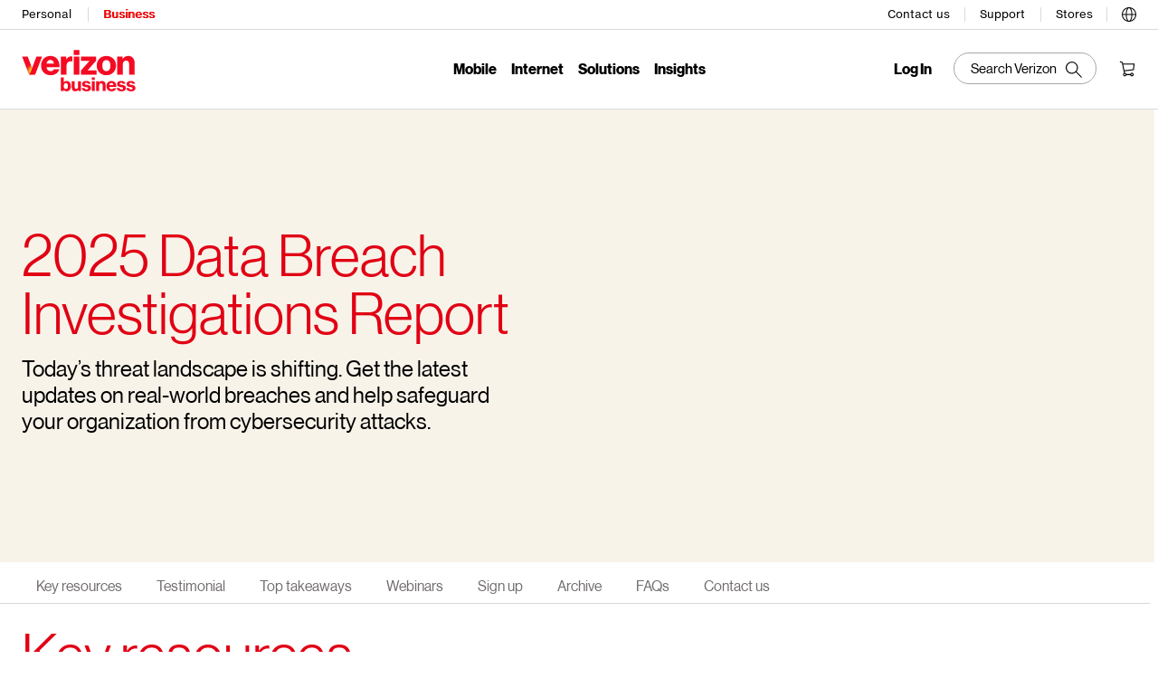

--- FILE ---
content_type: text/html;charset=utf-8
request_url: https://www.verizon.com/business/resources/reports/dbir/?cmp=knc:ggl:ac:ent:security:8003162844&utm_term=dbir&utm_medium=cpc&utm_source=google&utm_campaign=GGL_BND_Security_Phrase&utm_content=Enterprise&gclid=Cj0KCQjwtrSLBhCLARIsACh6RmjZZBwTfLxv_OfXZ8GUzBqh9ACMo7f9g8WxRm-AqMz77y6GZArmJlIaApzeEALw_wcB&gclsrc=aw.ds
body_size: 40951
content:
<!DOCTYPE html><html><head><meta http-equiv="X-UA-Compatible" content="IE=Edge"/><meta charset="utf-8"/><meta name="viewport" content="width=device-width, initial-scale=1, maximum-scale=5, viewport-fit=cover"/><link rel="stylesheet" href="/business/_next/static/css/19990a7f6e24f97a.css" data-precedence="next"/><link rel="stylesheet" href="/business/_next/static/css/90870cf06eb1969a.css" data-precedence="next"/><link rel="stylesheet" href="/business/_next/static/css/7f909a6f7bb57b8f.css" data-precedence="next"/><title>2025 Data Breach Investigations Report | Verizon</title><meta name="description" content="The 2025 Data Breach Investigations Report (DBIR) from Verizon is here! Get the latest updates on real-world breaches and help safeguard your organization from cybersecurity attacks."/><meta name="revised" content="2024-04-01"/><link rel="canonical" href="https://www.verizon.com/business/resources/reports/dbir/"/><link rel="alternate" hreflang="en-us" href="https://www.verizon.com/business/resources/reports/dbir/"/><link rel="alternate" hreflang="en-au" href="https://www.verizon.com/business/en-au/resources/reports/dbir/"/><link rel="alternate" hreflang="ja-jp" href="https://www.verizon.com/business/ja-jp/resources/reports/dbir/"/><link rel="alternate" hreflang="fr-fr" href="https://www.verizon.com/business/fr-fr/resources/reports/dbir/"/><link rel="alternate" hreflang="de-de" href="https://www.verizon.com/business/de-de/resources/reports/dbir/"/><meta property="og:title" content="2025 Data Breach Investigations Report"/><meta property="og:description" content="The 2025 Data Breach Investigations Report (DBIR) from Verizon is here! Get the latest updates on real-world breaches and help safeguard your organization from cybersecurity attacks."/><meta property="og:url" content="https://www.verizon.com/business/resources/reports/dbir/"/><meta property="og:site_name" content="Verizon Business"/><meta property="og:locale" content="en-us"/><meta property="og:image" content="https://images.contentstack.io/v3/assets/blt582bdafc81fd48ab/bltbed2f86aff83cd5c/67ffb5f638852e7b5a95a8a7/ext_2025dbircover_placements_d_720x480.jpg"/><meta property="og:type" content="website"/><meta name="twitter:card" content="summary_large_image"/><meta name="twitter:site" content="@VerizonBusiness"/><meta name="twitter:title" content="Verizon Business"/><meta name="twitter:description" content="The 2025 Data Breach Investigations Report (DBIR) from Verizon is here! Get the latest updates on real-world breaches and help safeguard your organization from cybersecurity attacks."/><meta name="twitter:image" content="https://images.contentstack.io/v3/assets/blt582bdafc81fd48ab/bltbed2f86aff83cd5c/67ffb5f638852e7b5a95a8a7/ext_2025dbircover_placements_d_720x480.jpg"/><link rel="icon" href="https://www.verizon.com/favicon.ico" sizes="any" type="image/x-icon"/></head><body class="complete"><div hidden=""><!--$--><!--/$--></div><div class="prescr"></div><header class="cta"><div id="vz-gh20">
<div class="gnav20 " data-exp-name="Mega Drawer">
     <input type="hidden" id="cradle-context"/>
    <div class="gnav20-sticky-content">    	
     	




    
    
    <div class="gnav20-apicomponentnewdesign">


<a class="gnav20-header-accessibility" tabindex="0" href="https://www.verizon.com/about/accessibility/overview/">
	<span>Accessibility Resource Center</span>
</a>
<a class="gnav20-header-accessibility" href="#gnav20-header-end" tabindex="0" id="gnav20-skip-to-main-content-id">
	<span>Skip to main content</span>
</a>

<div class="gnav20-width-wrapper gnav20-new-design gnav20-promo-bottom gnav20-not-featured gnav20-featured" data-gnav20-container="header">
	
	
	<div class="gnav20-vzhmoverlay" style="height: 0px;"></div>
	<div class="gnav20-main">
		




    
    
    <div class="gnav20-gnav-new-design">

<div class="gnav20-desktop" item-title="all">
	<div class="gnav20-row-one opacityOne">
		<div class="gnav20-grid1-wrapper">
			




    
    
    <div class="gnav20-eyebrow">

<div class="gnav20-eyebrow-link-list" item-title="eyebrow">
    <div class="gnav20-eyebrow-link-list-item gnav20-two">
        <a id="gnav20-eyebrow-link-Personal" href="https://www.verizon.com/" data-stext="Switch to" data-label="Personal" aria-label="Verizon Personal Services HomePage" class="gnav20-main-header ">Personal</a>
    
        <a id="gnav20-eyebrow-link-Business" href="https://www.verizon.com/business/" data-stext="Switch to" data-label="Business" aria-label="Verizon Business Services HomePage" class="gnav20-main-header gnav20-selected">Business</a>
    </div>
</div>



</div>



		</div>		
		<div class="gnav20-utility">		
			




    
    
    <div class="gnav20-store">

<div class="gnav20-utility-wrapper" item-title="store">
	<div>
				
		<a aria-label="Contact us" href="https://www.verizon.com/business/contact/" data-label="Contact us">
			
			Contact us
			
		</a>			
		
	</div>
</div></div>


    
    
    <div class="gnav20-store">

<div class="gnav20-utility-wrapper" item-title="store">
	<div>
				
		<a aria-label="Support" href="https://www.verizon.com/business/support/" data-label="Support">
			
			Support
			
		</a>			
		
	</div>
</div></div>


    
    
    <div class="gnav20-store">

<div class="gnav20-utility-wrapper" item-title="store">
	<div class="gnav20-dropdown-box">
		<button class="gnav20-sign-in" aria-label="Stores Menu List" aria-expanded="false">Stores</button>		
					
		<div class="gnav20-stores-list gnav20-dropdown-menu gnav20-hide" aria-expanded="false">
			<ul class="gnav20-dropdown">
				
					<li class="gnav20-dropdown-list gnav20-hide-on-desktop gnav20-goback">
						<button class="gnav20-back-to-menu ">Back to stores</button>
					</li>
				
				<li class="gnav20-dropdown-list">
					<a class="gnav20-dropdown-list-item" href="https://www.verizon.com/business/locations/search" target="_self" data-label="Find a Verizon Store">Find a Verizon Store</a>
				</li>
			
				
				<li class="gnav20-dropdown-list">
					<a class="gnav20-dropdown-list-item" href="https://www.verizon.com/business/locations/appointment-search" target="_self" data-label="Request a Store Appointment">Request a Store Appointment</a>
				</li>
			</ul>
		</div>
	</div>
</div></div>


    
    
    <div class="gnav20-localization">

    
		<div class="gnav20-utility-wrapper " item-title="localization">
					
			<div class="gnav20-language-box">
				<div onkeydown="handleGnav20KeyDownEvent()" id="gnav20-language-selection-menu" role="button" class="gnav20-language-link" aria-label="Language Options" aria-expanded="false" tabindex="0">
					<span>
						<svg width="18px" height="18px" viewBox="0 0 16 16" version="1.1" xmlns="http://www.w3.org/2000/svg">
							<g id="International-Selector" stroke="none" stroke-width="1" fill="currentcolor" fill-rule="evenodd">
								<path d="M9.97511111,14.712 C10.9146667,13.3715556 11.552,11.1057778 11.6248889,8.50044444 L14.9751111,8.50044444 C14.7644444,11.4524444 12.7208889,13.9022222 9.97511111,14.712 Z M1.02488889,8.49955556 L4.37511111,8.49955556 C4.44888889,11.1048889 5.08622222,13.3706667 6.02488889,14.7111111 C3.27911111,13.9022222 1.23555556,11.4524444 1.02488889,8.49955556 Z M6.02488889,1.288 C5.08622222,2.62844444 4.44888889,4.89422222 4.37511111,7.50044444 L1.02488889,7.50044444 C1.23555556,4.54755556 3.27911111,2.09777778 6.02488889,1.288 Z M5.37511111,7.50044444 C5.49155556,3.51822222 6.968,1 8,1 C9.032,1 10.5084444,3.51822222 10.6248889,7.49955556 L5.37511111,7.49955556 L5.37511111,7.50044444 Z M8,15 C6.968,15 5.49155556,12.4817778 5.37511111,8.50044444 L10.6248889,8.50044444 C10.5084444,12.4817778 9.032,15 8,15 Z M14.9751111,7.50044444 L11.6248889,7.50044444 C11.5511111,4.89511111 10.9137778,2.62933333 9.97511111,1.28888889 C12.7208889,2.09777778 14.7644444,4.54755556 14.9751111,7.50044444 Z M0,8 C0,12.4186667 3.58133333,16 8,16 C12.4186667,16 16,12.4186667 16,8 C16,3.58133333 12.4186667,0 8,0 C3.58133333,0 0,3.58133333 0,8 Z">
								</path>
							</g>
						</svg>
					</span>
					
				</div>
				<div class="gnav20-dropdown-menu gnav20-hide" id="localization">
					<button onkeydown="handleGnav20KeyDownEvent()" id="gnav20-closex3" class="gnav20-closex" role="button" aria-label="close the modal overlay" tabindex="0">Close
					</button>
					<ul class="gnav20-dropdown">
						<li class="gnav20-dropdown-list">
							<a href="https://www.verizon.com/business/solutions/enterprise/" data-label="USA (eng)">USA (eng)</a>
						</li>
					
						<li class="gnav20-dropdown-list">
							<a href="https://www.verizon.com/business/en-au/" data-label="Australia (eng)">Australia (eng)</a>
						</li>
					
						<li class="gnav20-dropdown-list">
							<a href="https://www.verizon.com/business/de-de/" data-label="Deutschland (de)">Deutschland (de)</a>
						</li>
					
						<li class="gnav20-dropdown-list">
							<a href="https://www.verizon.com/business/fr-fr/" data-label="France (fr)">France (fr)</a>
						</li>
					
						<li class="gnav20-dropdown-list">
							<a href="https://www.verizon.com/business/en-gb/" data-label="Great Britain (eng)">Great Britain (eng)</a>
						</li>
					
						<li class="gnav20-dropdown-list">
							<a href="https://www.verizon.com/business/en-nl/" data-label="Netherlands (eng)">Netherlands (eng)</a>
						</li>
					
						<li class="gnav20-dropdown-list">
							<a href="https://www.verizon.com/business/en-sg/" data-label="Singapore (eng)">Singapore (eng)</a>
						</li>
					
						<li class="gnav20-dropdown-list">
							<a href="https://www.verizon.com/business/ja-jp/" data-label="日本（日本語)">日本（日本語)</a>
						</li>
					</ul>
				</div>
			</div>
		</div>
    

</div>



        </div>
    </div>
	<div class="gnav20-row-two">
		<div class="gnav20-grid1-wrapper">
			




    
    
    <div class="gnav20-logo">

    
    
        
    
    <div class="gnav20-logo-wrapper gnav20-relative-index">
        
        <a class="gnav20-logoHeaderVBG" title="Verizon Business" href="https://www.verizon.com/business/"></a>
        
    </div>
</div>



		</div>
		<div class="gnav20-navigation opacityOne">
			




    
    
    <div class="gnav20-navigation opacityOne">
<div class="gnav20-global-nav-list gnav20-navigation-list" item-title="L1">
	




    
    
    <div class="gnav20-navigation-item">

	<div class="gnav20-primary-menu gnav20-grouping">
		
			<button id="gnav20-Mobile-L1" aria-label="Mobile Menu List" aria-expanded="false" class="gnav20-menu-label gnav20-menu-label-button gnav20-haschild">Mobile</button>
			<button id="gnav20-Mobile-L1-goback" aria-label="Mobile Menu List" aria-expanded="false" class="gnav20-menu-label gnav20-menu-label-button gnav20-goback">Mobile</button>
		
		
		<a aria-hidden="true" class="gnav20-menu-label-link" tabindex="-1">Mobile</a>

		<div class="gnav20-sub-header-menu gnav20-sub-menu" style="display:none"><div class="gnav20-nav-utility"><button class="gnav20-nav-close gnav20-close-indent" aria-label="Close Mobile menu list"></button></div>
			<div class="gnav20-content-wrapper gnav20-four-col ">
				
				
					<ul role="presentation" class="gnav20-submenu-column gnav20-L1 ">
						
							<li role="presentation" class="gnav20-bold-non-link">
								
									<a id="gnav20-Mobile-L2-1" class="gnav20-haschild ">Mobile plans
									</a>
									<a onkeydown="handleGnav20KeyDownEvent()" id="gnav20-Mobile-L2-1-goback" class="gnav20-goback gnav20-hide-on-desktop" href="javascript:void(0)" aria-label="Mobile plans menu list" aria-expanded="false" role="button">Mobile plans
									</a>
								
								
								<div class="gnav20-L2-content-wrapper">
									
									
									<ul role="presentation" item-title="L2" class="gnav20-submenu-column  gnav20-L2 gnav20-mega-column-0" style="display: block;">
										<li role="presentation">
											
											
												<a id="gnav20-Mobile-L3-13" href="/business/products/mobile/plans/">Shop all plans
												</a>
											
											
											
										</li>
										
									
										<li role="presentation">
											
											
												<a id="gnav20-Mobile-L3-14" href="/business/products/mobile/plans/my-biz/">My Biz Plan
												</a>
											
											
											
										</li>
										
									
										<li role="presentation">
											
											
												<a id="gnav20-Mobile-L3-15" href="/business/products/mobile/plans/bring-your-own-device/">Bring your own device
												</a>
											
											
											
										</li>
										
									
										<li role="presentation">
											
											
												<a id="gnav20-Mobile-L3-16" href="/business/products/mobile/plans/business-complete/">Verizon Business Complete
												</a>
											
											
											
										</li>
										
									
										<li role="presentation">
											
											
												<a id="gnav20-Mobile-L3-17" href="/business/products/mobile/plans/device-protection/">Device protection
												</a>
											
											
											
										</li>
										
									
										<li role="presentation">
											
											
												<a id="gnav20-Mobile-L3-18" href="/business/products/plans/international/">International services
												</a>
											
											
											
										</li>
										
									
										<li role="presentation">
											
											
												<a id="gnav20-Mobile-L3-19" href="/business/products/plans/international/travel/#plan-options">TravelPass
												</a>
											
											
											
										</li>
										
									
										<li role="presentation">
											
											
												<a id="gnav20-Mobile-L3-20" href="/business/products/mobile/">Go to all mobile
												</a>
											
											
											
										</li>
										
											
										
									</ul>
									
								</div>
							</li>
						
					</ul>
				
					<ul role="presentation" class="gnav20-submenu-column gnav20-L1 ">
						
							<li role="presentation" class="gnav20-bold-non-link gnav20-column-break">
								
									<a id="gnav20-Mobile-L2-2" class="gnav20-haschild ">Phones
									</a>
									<a onkeydown="handleGnav20KeyDownEvent()" id="gnav20-Mobile-L2-2-goback" class="gnav20-goback gnav20-hide-on-desktop" href="javascript:void(0)" aria-label="Phones menu list" aria-expanded="false" role="button">Phones
									</a>
								
								
								<div class="gnav20-L2-content-wrapper">
									
									
									<ul role="presentation" item-title="L2" class="gnav20-submenu-column  gnav20-L2 gnav20-mega-column-0" style="display: block;">
										<li role="presentation">
											
											
												<a id="gnav20-Mobile-L3-4" href="/business/shop/products/devices/all">Shop all phone &amp; devices
												</a>
											
											
											
										</li>
										
									
										<li role="presentation">
											
											
												<a id="gnav20-Mobile-L3-5" href="/business/shop/products/devices/smartphones">Smartphones
												</a>
											
											
											
										</li>
										
									
										<li role="presentation">
											
											
												<a id="gnav20-Mobile-L3-6" href="/business/shop/products/devices/smartphones/byod">Bring your own device
												</a>
											
											
											
										</li>
										
									
										<li role="presentation">
											
											
												<a id="gnav20-Mobile-L3-7" href="/business/products/mobile/plans/business-complete/">Smartphone as a Service
												</a>
											
											
											
										</li>
										
									
										<li role="presentation">
											
											
												<a id="gnav20-Mobile-L3-8" href="/business/products/mobile/rugged-phones/">Rugged phones
												</a>
											
											
											
										</li>
										
									
										<li role="presentation">
											
											
												<a id="gnav20-Mobile-L3-9" href="/business/shop/products/devices/certified-pre-owned">Certified pre-owned devices
												</a>
											
											
											
										</li>
										
									
										<li role="presentation">
											
											
												<a id="gnav20-Mobile-L3-10" href="/business/shop/products/devices/basic-phones">Basic phones
												</a>
											
											
											
										</li>
										
									
										<li role="presentation">
											
											
												<a id="gnav20-Mobile-L3-11" href="/business/shop/products/devices/desk-conference-phones">Desk and conference phones
												</a>
											
											
											
										</li>
										
									
										<li role="presentation">
											
											
												<a id="gnav20-Mobile-L3-12" href="/business/products/mobile/trade-in/">Trade in your device
												</a>
											
											
											
										</li>
										
											
										
									</ul>
									
								</div>
							</li>
						
					</ul>
				
					<ul role="presentation" class="gnav20-submenu-column gnav20-L1 ">
						
							<li role="presentation" class="gnav20-bold-non-link gnav20-column-break">
								
									<a id="gnav20-Mobile-L2-3" class="gnav20-haschild ">Connected devices
									</a>
									<a onkeydown="handleGnav20KeyDownEvent()" id="gnav20-Mobile-L2-3-goback" class="gnav20-goback gnav20-hide-on-desktop" href="javascript:void(0)" aria-label="Connected devices menu list" aria-expanded="false" role="button">Connected devices
									</a>
								
								
								<div class="gnav20-L2-content-wrapper">
									
									
									<ul role="presentation" item-title="L2" class="gnav20-submenu-column  gnav20-L2 gnav20-mega-column-0" style="display: block;">
										<li role="presentation">
											
											
												<a id="gnav20-Mobile-L3-21" href="/business/shop/products/devices/all">Shop all devices
												</a>
											
											
											
										</li>
										
									
										<li role="presentation">
											
											
												<a id="gnav20-Mobile-L3-22" href="/business/shop/products/devices/tablets">Tablets
												</a>
											
											
											
										</li>
										
									
										<li role="presentation">
											
											
												<a id="gnav20-Mobile-L3-23" href="/business/products/mobile/laptops/">Laptops
												</a>
											
											
											
										</li>
										
									
										<li role="presentation">
											
											
												<a id="gnav20-Mobile-L3-24" href="/business/shop/products/devices/mobile-hotspots">Mobile hotspots
												</a>
											
											
											
										</li>
										
									
										<li role="presentation">
											
											
												<a id="gnav20-Mobile-L3-25" href="/business/shop/products/devices/5g">5G devices
												</a>
											
											
											
										</li>
										
									
										<li role="presentation">
											
											
												<a id="gnav20-Mobile-L3-26" href="/business/shop/products/devices/smart-watches">Smartwatches
												</a>
											
											
											
										</li>
										
									
										<li role="presentation">
											
											
												<a id="gnav20-Mobile-L3-27" href="/business/products/mobile/public-sector/">Public Sector devices
												</a>
											
											
											
										</li>
										
									
										<li role="presentation">
											
											
												<a id="gnav20-Mobile-L3-28" href="/business/products/devices/esim/">eSIM devices
												</a>
											
											
											
										</li>
										
											
										
									</ul>
									
								</div>
							</li>
						
							<li role="presentation" class="gnav20-bold-non-link gnav20-margin-top">
								
									<a id="gnav20-Mobile-L2-4" class="gnav20-haschild ">Accessories
									</a>
									<a onkeydown="handleGnav20KeyDownEvent()" id="gnav20-Mobile-L2-4-goback" class="gnav20-goback gnav20-hide-on-desktop" href="javascript:void(0)" aria-label="Accessories menu list" aria-expanded="false" role="button">Accessories
									</a>
								
								
								<div class="gnav20-L2-content-wrapper">
									
									
									<ul role="presentation" item-title="L2" class="gnav20-submenu-column  gnav20-L2 gnav20-mega-column-0" style="display: block;">
										<li role="presentation">
											
											
												<a id="gnav20-Mobile-L3-29" href="https://www.verizon.com/products/">Shop all accessories
												</a>
											
											
											
										</li>
										
											
										
									</ul>
									
								</div>
							</li>
						
					</ul>
				
					<ul role="presentation" class="gnav20-submenu-column gnav20-L1 ">
						
							<li role="presentation" class="gnav20-bold-non-link gnav20-column-break">
								
									<a id="gnav20-Mobile-L2-5" class="gnav20-haschild ">Deals
									</a>
									<a onkeydown="handleGnav20KeyDownEvent()" id="gnav20-Mobile-L2-5-goback" class="gnav20-goback gnav20-hide-on-desktop" href="javascript:void(0)" aria-label="Deals menu list" aria-expanded="false" role="button">Deals
									</a>
								
								
								<div class="gnav20-L2-content-wrapper">
									
									
									<ul role="presentation" item-title="L2" class="gnav20-submenu-column  gnav20-L2 gnav20-mega-column-0" style="display: block;">
										<li role="presentation">
											
											
												<a id="gnav20-Mobile-L3-1" href="/business/products/mobile/deals/">Shop all deals
												</a>
											
											
											
										</li>
										
									
										<li role="presentation">
											
											
												<a id="gnav20-Mobile-L3-2" href="/business/products/internet/deals/wireless-internet-phone-bundle/">Internet and mobile bundle
												</a>
											
											
											
										</li>
										
									
										<li role="presentation">
											
											
												<a id="gnav20-Mobile-L3-3" href="/business/products/deals/discounts/military/">Veteran and military offers
												</a>
											
											
											
										</li>
										
											
										
									</ul>
									
								</div>
							</li>
						
							<li role="presentation" class="gnav20-bold-non-link gnav20-margin-top">
								
									<a id="gnav20-Mobile-L2-6" class="gnav20-haschild ">Brands
									</a>
									<a onkeydown="handleGnav20KeyDownEvent()" id="gnav20-Mobile-L2-6-goback" class="gnav20-goback gnav20-hide-on-desktop" href="javascript:void(0)" aria-label="Brands menu list" aria-expanded="false" role="button">Brands
									</a>
								
								
								<div class="gnav20-L2-content-wrapper">
									
									
									<ul role="presentation" item-title="L2" class="gnav20-submenu-column  gnav20-L2 gnav20-mega-column-0" style="display: block;">
										<li role="presentation">
											
											
												<a id="gnav20-Mobile-L3-30" href="/business/shop/products/devices/apple">Apple
												</a>
											
											
											
										</li>
										
									
										<li role="presentation">
											
											
												<a id="gnav20-Mobile-L3-31" href="/business/shop/products/devices/samsung">Samsung
												</a>
											
											
											
										</li>
										
									
										<li role="presentation">
											
											
												<a id="gnav20-Mobile-L3-32" href="/business/shop/products/devices/smartphones/google">Google
												</a>
											
											
											
										</li>
										
											
										
									</ul>
									
								</div>
							</li>
						
					</ul>
				
				
				
			</div>
			
			
			<div class="gnav20-placeholder-1" style="display:none"></div>
		</div>
	</div>

</div>


    
    
    <div class="gnav20-navigation-item">

	<div class="gnav20-primary-menu gnav20-grouping">
		
			<button id="gnav20-Internet-L1" aria-label="Internet Menu List" aria-expanded="false" class="gnav20-menu-label gnav20-menu-label-button gnav20-haschild">Internet</button>
			<button id="gnav20-Internet-L1-goback" aria-label="Internet Menu List" aria-expanded="false" class="gnav20-menu-label gnav20-menu-label-button gnav20-goback">Internet</button>
		
		
		<a aria-hidden="true" class="gnav20-menu-label-link" tabindex="-1">Internet</a>

		<div class="gnav20-sub-header-menu gnav20-sub-menu" style="display:none"><div class="gnav20-nav-utility"><button class="gnav20-nav-close gnav20-close-indent" aria-label="Close Internet menu list"></button></div>
			<div class="gnav20-content-wrapper gnav20-four-col ">
				
				
					<ul role="presentation" class="gnav20-submenu-column gnav20-L1 ">
						
							<li role="presentation" class="gnav20-bold-non-link">
								
									<a id="gnav20-Internet-L2-1" class="gnav20-haschild ">Business Internet
									</a>
									<a onkeydown="handleGnav20KeyDownEvent()" id="gnav20-Internet-L2-1-goback" class="gnav20-goback gnav20-hide-on-desktop" href="javascript:void(0)" aria-label="Business Internet menu list" aria-expanded="false" role="button">Business Internet
									</a>
								
								
								<div class="gnav20-L2-content-wrapper">
									
									
									<ul role="presentation" item-title="L2" class="gnav20-submenu-column  gnav20-L2 gnav20-mega-column-0" style="display: block;">
										<li role="presentation">
											
											
												<a id="gnav20-Internet-L3-5" href="/business/products/internet/">Shop all Business Internet
												</a>
											
											
											
										</li>
										
									
										<li role="presentation">
											
											
												<a id="gnav20-Internet-L3-6" href="https://www.verizon.com/foryoursmallbiz/Internet">Check internet availability
												</a>
											
											
											
										</li>
										
									
										<li role="presentation">
											
											
												<a id="gnav20-Internet-L3-7" href="/business/products/internet/fios/">Fios Business Internet
												</a>
											
											
											
										</li>
										
									
										<li role="presentation">
											
											
												<a id="gnav20-Internet-L3-8" href="/business/products/internet/5g/">5G Business Internet
												</a>
											
											
											
										</li>
										
									
										<li role="presentation">
											
											
												<a id="gnav20-Internet-L3-9" href="/business/products/internet/lte/">LTE Business Internet
												</a>
											
											
											
										</li>
										
									
										<li role="presentation">
											
											
												<a id="gnav20-Internet-L3-10" href="/business/products/internet/backup-failover/">Backup and Flexible Use Internet 
												</a>
											
											
											
										</li>
										
									
										<li role="presentation">
											
											
												<a id="gnav20-Internet-L3-11" href="/business/products/internet/internet-dedicated/">Internet Dedicated
												</a>
											
											
											
										</li>
										
									
										<li role="presentation">
											
											
												<a id="gnav20-Internet-L3-12" href="/business/products/internet/business-broadband/">Business Broadband
												</a>
											
											
											
										</li>
										
											
										
									</ul>
									
								</div>
							</li>
						
					</ul>
				
					<ul role="presentation" class="gnav20-submenu-column gnav20-L1 ">
						
							<li role="presentation" class="gnav20-bold-non-link gnav20-column-break">
								
									<a id="gnav20-Internet-L2-2" class="gnav20-haschild ">Equipment and devices
									</a>
									<a onkeydown="handleGnav20KeyDownEvent()" id="gnav20-Internet-L2-2-goback" class="gnav20-goback gnav20-hide-on-desktop" href="javascript:void(0)" aria-label="Equipment and devices menu list" aria-expanded="false" role="button">Equipment and devices
									</a>
								
								
								<div class="gnav20-L2-content-wrapper">
									
									
									<ul role="presentation" item-title="L2" class="gnav20-submenu-column  gnav20-L2 gnav20-mega-column-0" style="display: block;">
										<li role="presentation">
											
											
												<a id="gnav20-Internet-L3-14" href="/business/shop/products/devices/mobile-hotspots">Jetpacks and hotspots
												</a>
											
											
											
										</li>
										
									
										<li role="presentation">
											
											
												<a id="gnav20-Internet-L3-15" href="/business/products/internet/routers-network-extenders/">Routers &amp; extenders
												</a>
											
											
											
										</li>
										
											
										
									</ul>
									
								</div>
							</li>
						
							<li role="presentation" class="gnav20-bold-non-link gnav20-margin-top">
								
									<a id="gnav20-Internet-L2-3" class="gnav20-haschild ">TV
									</a>
									<a onkeydown="handleGnav20KeyDownEvent()" id="gnav20-Internet-L2-3-goback" class="gnav20-goback gnav20-hide-on-desktop" href="javascript:void(0)" aria-label="TV menu list" aria-expanded="false" role="button">TV
									</a>
								
								
								<div class="gnav20-L2-content-wrapper">
									
									
									<ul role="presentation" item-title="L2" class="gnav20-submenu-column  gnav20-L2 gnav20-mega-column-0" style="display: block;">
										<li role="presentation">
											
											
												<a id="gnav20-Internet-L3-13" href="/business/products/business-tv/">Fios TV
												</a>
											
											
											
										</li>
										
											
										
									</ul>
									
								</div>
							</li>
						
					</ul>
				
					<ul role="presentation" class="gnav20-submenu-column gnav20-L1 ">
						
							<li role="presentation" class="gnav20-bold-non-link gnav20-column-break">
								
									<a id="gnav20-Internet-L2-4" class="gnav20-haschild ">More
									</a>
									<a onkeydown="handleGnav20KeyDownEvent()" id="gnav20-Internet-L2-4-goback" class="gnav20-goback gnav20-hide-on-desktop" href="javascript:void(0)" aria-label="More menu list" aria-expanded="false" role="button">More
									</a>
								
								
								<div class="gnav20-L2-content-wrapper">
									
									
									<ul role="presentation" item-title="L2" class="gnav20-submenu-column  gnav20-L2 gnav20-mega-column-0" style="display: block;">
										<li role="presentation">
											
											
												<a id="gnav20-Internet-L3-16" href="https://www.verizon.com/foryoursmallbiz/Internet">Check internet availability
												</a>
											
											
											
										</li>
										
									
										<li role="presentation">
											
											
												<a id="gnav20-Internet-L3-17" href="/business/products/internet/business-speed-test/">Internet speed test
												</a>
											
											
											
										</li>
										
									
										<li role="presentation">
											
											
												<a id="gnav20-Internet-L3-18" href="/business/products/internet/techteam/">TechTeam support
												</a>
											
											
											
										</li>
										
									
										<li role="presentation">
											
											
												<a id="gnav20-Internet-L3-19" href="/business/products/networks/connectivity/lte-business-internet/lte-internet-usage-calculator/">Internet usage calculator
												</a>
											
											
											
										</li>
										
											
										
									</ul>
									
								</div>
							</li>
						
					</ul>
				
					<ul role="presentation" class="gnav20-submenu-column gnav20-L1 ">
						
							<li role="presentation" class="gnav20-bold-non-link gnav20-column-break">
								
									<a id="gnav20-Internet-L2-5" class="gnav20-haschild ">Deals
									</a>
									<a onkeydown="handleGnav20KeyDownEvent()" id="gnav20-Internet-L2-5-goback" class="gnav20-goback gnav20-hide-on-desktop" href="javascript:void(0)" aria-label="Deals menu list" aria-expanded="false" role="button">Deals
									</a>
								
								
								<div class="gnav20-L2-content-wrapper">
									
									
									<ul role="presentation" item-title="L2" class="gnav20-submenu-column  gnav20-L2 gnav20-mega-column-0" style="display: block;">
										<li role="presentation">
											
											
												<a id="gnav20-Internet-L3-1" href="/business/products/internet/deals/">Shop all deals
												</a>
											
											
											
										</li>
										
									
										<li role="presentation">
											
											
												<a id="gnav20-Internet-L3-2" href="/business/products/internet/deals/wireless-internet-phone-bundle/">Internet and mobile bundle
												</a>
											
											
											
										</li>
										
									
										<li role="presentation">
											
											
												<a id="gnav20-Internet-L3-3" href="/business/products/deals/discounts/military/">Veteran and military offers
												</a>
											
											
											
										</li>
										
									
										<li role="presentation">
											
											
												<a id="gnav20-Internet-L3-4" href="/business/products/internet/deals/fios/">Fios Business Internet deals
												</a>
											
											
											
										</li>
										
											
										
									</ul>
									
								</div>
							</li>
						
					</ul>
				
				
				
			</div>
			
			
			<div class="gnav20-placeholder-1" style="display:none"></div>
		</div>
	</div>

</div>


    
    
    <div class="gnav20-navigation-item">

	<div class="gnav20-primary-menu gnav20-grouping gnav20-featured-card">
		
			<button id="gnav20-Solutions-L1" aria-label="Solutions Menu" aria-expanded="false" class="gnav20-menu-label gnav20-menu-label-button gnav20-haschild" data-loc="Global Nav:Link:Solutions">Solutions</button>
			<button id="gnav20-Solutions-L1-goback" aria-label="Solutions Menu List" aria-expanded="false" class="gnav20-menu-label gnav20-menu-label-button gnav20-goback">Solutions</button>
		
		
		<a aria-hidden="true" class="gnav20-menu-label-link" tabindex="-1">Solutions</a>

		<div class="gnav20-sub-header-menu gnav20-sub-menu gnav20-grouping-active" style="display:none"><div class="gnav20-nav-utility"><button class="gnav20-nav-close gnav20-close-indent" aria-label="Close Solutions menu list"></button></div>
			<div class="gnav20-content-wrapper vbg"><div class="gnav20-featured-card-top-label gnav20-column-highlight gnav20-submenu-column gnav20-L1" role="heading">Solutions</div><ul class="gnav20-submenu-column gnav20-column-highlight gnav20-L1 gnav20-featured-scroll-area"><li class="gnav20-bold-link"><a class="gnav20-haschild" data-loc="Global Nav:Link:Solutions:Products" aria-expanded="false" role="button" href="javascript:void(0)" aria-label="Products menu list">Products</a><a class="gnav20-goback gnav20-hide-on-desktop">Products</a><div class="gnav20-L2-content-wrapper"><div class="gnav20-featured-card-top-label gnav20-column-highlight gnav20-submenu-column gnav20-L2">Products</div><ul class="gnav20-submenu-column gnav20-column-highlight gnav20-L2 gnav20-featured-scroll-area" style="display: block;"><li class="gnav20-bold-link"><a class="gnav20-haschild" data-loc="Global Nav:Link:Solutions:Products:Mobile" aria-expanded="false" role="button" href="javascript:void(0)" aria-label="Mobile menu list">Mobile</a><a class="gnav20-goback gnav20-hide-on-desktop">Mobile</a><div class="gnav20-L3-content-wrapper"><div class="gnav20-featured-card-top-label gnav20-column-highlight gnav20-submenu-column gnav20-L3">Mobile</div><ul class="gnav20-submenu-column gnav20-column-highlight gnav20-L3 gnav20-featured-scroll-area" style="display: none;"><li class="gnav20-bold-link"><a href="/business/products/mobile/" data-loc="Global Nav:Link:Solutions:Products:Mobile:Shop all mobile">Shop all mobile</a></li><li class="gnav20-bold-link"><a href="/business/products/mobile/deals/" data-loc="Global Nav:Link:Solutions:Products:Mobile:Shop all deals">Shop all deals</a></li><li class="gnav20-bold-link"><a href="/business/products/mobile/plans/" data-loc="Global Nav:Link:Solutions:Products:Mobile:Mobile plans">Mobile plans</a></li><li class="gnav20-bold-link"><a href="/business/products/mobile/rugged-phones/" data-loc="Global Nav:Link:Solutions:Products:Mobile:Rugged phones">Rugged phones</a></li><li class="gnav20-bold-link"><a href="/business/products/mobile/plans/bring-your-own-device/" data-loc="Global Nav:Link:Solutions:Products:Mobile:Bring your own device">Bring your own device</a></li><li class="gnav20-bold-link"><a href="/business/products/mobile/laptops/" data-loc="Global Nav:Link:Solutions:Products:Mobile:Connected laptops">Connected laptops</a></li><li class="gnav20-bold-link"><a href="/business/products/devices/esim/" data-loc="Global Nav:Link:Solutions:Products:Mobile:eSIM devices">eSIM devices</a></li><li class="gnav20-bold-link"><a href="/business/products/mobile/apple/" data-loc="Global Nav:Link:Solutions:Products:Mobile:Apple">Apple</a></li><li class="gnav20-bold-link"><a href="/business/products/mobile/samsung/" data-loc="Global Nav:Link:Solutions:Products:Mobile:Samsung">Samsung</a></li><li class="gnav20-bold-link"><a href="/business/products/mobile/google/" data-loc="Global Nav:Link:Solutions:Products:Mobile:Google">Google</a></li></ul></div></li><li class="gnav20-bold-link"><a class="gnav20-haschild" data-loc="Global Nav:Link:Solutions:Products:Internet" aria-expanded="false" role="button" href="javascript:void(0)" aria-label="Internet menu list">Internet</a><a class="gnav20-goback gnav20-hide-on-desktop">Internet</a><div class="gnav20-L3-content-wrapper"><div class="gnav20-featured-card-top-label gnav20-column-highlight gnav20-submenu-column gnav20-L3">Internet</div><ul class="gnav20-submenu-column gnav20-column-highlight gnav20-L3 gnav20-featured-scroll-area" style="display: none;"><li class="gnav20-bold-link"><a href="/business/products/internet/deals/" data-loc="Global Nav:Link:Solutions:Products:Internet:Shop all deals">Shop all deals</a></li><li class="gnav20-bold-link"><a href="/business/products/internet/" data-loc="Global Nav:Link:Solutions:Products:Internet:Business Internet">Business Internet</a></li><li class="gnav20-bold-link"><a href="https://www.verizon.com/foryoursmallbiz/Internet" data-loc="Global Nav:Link:Solutions:Products:Internet:Check internet availability">Check internet availability</a></li><li class="gnav20-bold-link"><a href="/business/products/internet/routers-network-extenders/" data-loc="Global Nav:Link:Solutions:Products:Internet:Routers &amp; extenders">Routers &amp; extenders</a></li><li class="gnav20-bold-link"><a href="/business/products/internet/business-tv/" data-loc="Global Nav:Link:Solutions:Products:Internet:Fios TV">Fios TV</a></li><li class="gnav20-bold-link"><a href="/business/products/internet/service-protection-plan/" data-loc="Global Nav:Link:Solutions:Products:Internet:Tech support">Tech support</a></li><li class="gnav20-bold-link"><a href="/business/products/internet/business-speed-test/" data-loc="Global Nav:Link:Solutions:Products:Internet:Internet speed test">Internet speed test</a></li><li class="gnav20-bold-link"><a href="/business/products/security/network-cloud-security/business-internet-security/" data-loc="Global Nav:Link:Solutions:Products:Internet:Internet security solution">Internet security solution</a></li></ul></div></li><li class="gnav20-bold-link"><a class="gnav20-haschild" data-loc="Global Nav:Link:Solutions:Products:Network" aria-expanded="false" role="button" href="javascript:void(0)" aria-label="Network menu list">Network</a><a class="gnav20-goback gnav20-hide-on-desktop">Network</a><div class="gnav20-L3-content-wrapper"><div class="gnav20-featured-card-top-label gnav20-column-highlight gnav20-submenu-column gnav20-L3">Network</div><ul class="gnav20-submenu-column gnav20-column-highlight gnav20-L3 gnav20-featured-scroll-area" style="display: none;"><li class="gnav20-bold-link"><a href="/business/products/networks/" data-loc="Global Nav:Link:Solutions:Products:Network:Overview">Overview</a></li><li class="gnav20-bold-link"><a href="/business/products/networks/managed-network-services/" data-loc="Global Nav:Link:Solutions:Products:Network:Managed network services">Managed network services</a></li><li class="gnav20-bold-link"><a href="/business/products/networks/virtual-network-services/" data-loc="Global Nav:Link:Solutions:Products:Network:Virtual network services">Virtual network services</a></li><li class="gnav20-bold-link"><a href="/business/products/networks/connectivity/" data-loc="Global Nav:Link:Solutions:Products:Network:Connectivity">Connectivity</a></li><li class="gnav20-bold-link"><a href="/business/products/networks/connectivity/private-5g-network/" data-loc="Global Nav:Link:Solutions:Products:Network:Private 5G network">Private 5G network</a></li><li class="gnav20-bold-link"><a href="/business/products/networks/cpe-and-subscription-services/" data-loc="Global Nav:Link:Solutions:Products:Network:CPE and Subscription Services">CPE and Subscription Services</a></li></ul></div></li><li class="gnav20-bold-link"><a class="gnav20-haschild" data-loc="Global Nav:Link:Solutions:Products:Security" aria-expanded="false" role="button" href="javascript:void(0)" aria-label="Security menu list">Security</a><a class="gnav20-goback gnav20-hide-on-desktop">Security</a><div class="gnav20-L3-content-wrapper"><div class="gnav20-featured-card-top-label gnav20-column-highlight gnav20-submenu-column gnav20-L3">Security</div><ul class="gnav20-submenu-column gnav20-column-highlight gnav20-L3 gnav20-featured-scroll-area" style="display: none;"><li class="gnav20-bold-link"><a href="/business/products/security/" data-loc="Global Nav:Link:Solutions:Products:Security:Overview">Overview</a></li><li class="gnav20-bold-link"><a href="/business/products/security/network-cloud-security/" data-loc="Global Nav:Link:Solutions:Products:Security:Network and cloud security">Network and cloud security</a></li><li class="gnav20-bold-link"><a href="/business/products/security/threat-detection/" data-loc="Global Nav:Link:Solutions:Products:Security:Threat detection and response">Threat detection and response</a></li><li class="gnav20-bold-link"><a href="/business/products/security/web-security/" data-loc="Global Nav:Link:Solutions:Products:Security:Web security">Web security</a></li><li class="gnav20-bold-link"><a href="/business/products/security/advanced-security-operations-center-services/" data-loc="Global Nav:Link:Solutions:Products:Security:Advanced SOC services">Advanced SOC services</a></li><li class="gnav20-bold-link"><a href="/business/products/security/cyber-risk-management/" data-loc="Global Nav:Link:Solutions:Products:Security:Cyber risk management">Cyber risk management</a></li><li class="gnav20-bold-link"><a href="/business/products/security/mobile-threat-defense/" data-loc="Global Nav:Link:Solutions:Products:Security:Mobile threat defense">Mobile threat defense</a></li><li class="gnav20-bold-link"><a href="/business/products/security/mobile-device-management/" data-loc="Global Nav:Link:Solutions:Products:Security:Mobile device management">Mobile device management</a></li><li class="gnav20-bold-link"><a href="/business/products/security/rapid-response-retainer/" data-loc="Global Nav:Link:Solutions:Products:Security:Rapid Response Retainer">Rapid Response Retainer</a></li></ul></div></li><li class="gnav20-bold-link"><a class="gnav20-haschild" data-loc="Global Nav:Link:Solutions:Products:Voice and collaboration" aria-expanded="false" role="button" href="javascript:void(0)" aria-label="Voice and collaboration menu list">Voice and collaboration</a><a class="gnav20-goback gnav20-hide-on-desktop">Voice and collaboration</a><div class="gnav20-L3-content-wrapper"><div class="gnav20-featured-card-top-label gnav20-column-highlight gnav20-submenu-column gnav20-L3">Voice and collaboration</div><ul class="gnav20-submenu-column gnav20-column-highlight gnav20-L3 gnav20-featured-scroll-area" style="display: none;"><li class="gnav20-bold-link"><a href="/business/products/voice-collaboration/" data-loc="Global Nav:Link:Solutions:Products:Voice and collaboration:Overview">Overview</a></li><li class="gnav20-bold-link"><a href="/business/products/voice-collaboration/one-talk/" data-loc="Global Nav:Link:Solutions:Products:Voice and collaboration:One Talk ">One Talk </a></li><li class="gnav20-bold-link"><a href="/business/products/voice-collaboration/webex-cloud-communications/" data-loc="Global Nav:Link:Solutions:Products:Voice and collaboration:Webex Cloud Communications">Webex Cloud Communications</a></li><li class="gnav20-bold-link"><a href="/business/products/voice-collaboration/microsoft-teams/" data-loc="Global Nav:Link:Solutions:Products:Voice and collaboration:Verizon Calling Solutions for Microsoft Teams">Verizon Calling Solutions for Microsoft Teams</a></li><li class="gnav20-bold-link"><a href="/business/products/voice-collaboration/voip/" data-loc="Global Nav:Link:Solutions:Products:Voice and collaboration:VoIP phone services">VoIP phone services</a></li><li class="gnav20-bold-link"><a href="/business/products/voice-collaboration/push-talk-plus/" data-loc="Global Nav:Link:Solutions:Products:Voice and collaboration:Push to Talk Plus">Push to Talk Plus</a></li><li class="gnav20-bold-link"><a href="/business/products/voice-collaboration/business-sms-solutions/" data-loc="Global Nav:Link:Solutions:Products:Voice and collaboration:Business &amp; Enterprise Messaging">Business &amp; Enterprise Messaging</a></li><li class="gnav20-bold-link"><a href="/business/solutions/ai-business-assistant/" data-loc="Global Nav:Link:Solutions:Products:Voice and collaboration:Business Assistant">Business Assistant</a></li><li class="gnav20-bold-link"><a href="/business/products/voice-collaboration/plain-old-telephone-service-replacement/" data-loc="Global Nav:Link:Solutions:Products:Voice and collaboration:Plain Old Telephone Service">Plain Old Telephone Service</a></li></ul></div></li><li class="gnav20-bold-link"><a class="gnav20-haschild" data-loc="Global Nav:Link:Solutions:Products:Contact centers and CX" aria-expanded="false" role="button" href="javascript:void(0)" aria-label="Contact centers and CX menu list">Contact centers and CX</a><a class="gnav20-goback gnav20-hide-on-desktop">Contact centers and CX</a><div class="gnav20-L3-content-wrapper"><div class="gnav20-featured-card-top-label gnav20-column-highlight gnav20-submenu-column gnav20-L3">Contact centers and CX</div><ul class="gnav20-submenu-column gnav20-column-highlight gnav20-L3 gnav20-featured-scroll-area" style="display: none;"><li class="gnav20-bold-link"><a href="/business/products/contact-center-cx/" data-loc="Global Nav:Link:Solutions:Products:Contact centers and CX:Overview">Overview</a></li><li class="gnav20-bold-link"><a href="/business/products/contact-center-cx/cloud-contact-center/" data-loc="Global Nav:Link:Solutions:Products:Contact centers and CX:Cloud contact center">Cloud contact center</a></li><li class="gnav20-bold-link"><a href="/business/products/contact-center-cx/voice-security/" data-loc="Global Nav:Link:Solutions:Products:Contact centers and CX:Voice security">Voice security</a></li><li class="gnav20-bold-link"><a href="/business/products/contact-center-cx/customer-engagement/" data-loc="Global Nav:Link:Solutions:Products:Contact centers and CX:Customer engagement">Customer engagement</a></li><li class="gnav20-bold-link"><a href="/business/products/contact-center-cx/voice-services/" data-loc="Global Nav:Link:Solutions:Products:Contact centers and CX:Voice services">Voice services</a></li><li class="gnav20-bold-link"><a href="/business/products/contact-center-cx/voice-api/" data-loc="Global Nav:Link:Solutions:Products:Contact centers and CX:Voice API solutions">Voice API solutions</a></li></ul></div></li><li class="gnav20-bold-link"><a class="gnav20-haschild" data-loc="Global Nav:Link:Solutions:Products:Internet of Things" aria-expanded="false" role="button" href="javascript:void(0)" aria-label="Internet of Things menu list">Internet of Things</a><a class="gnav20-goback gnav20-hide-on-desktop">Internet of Things</a><div class="gnav20-L3-content-wrapper"><div class="gnav20-featured-card-top-label gnav20-column-highlight gnav20-submenu-column gnav20-L3">Internet of Things</div><ul class="gnav20-submenu-column gnav20-column-highlight gnav20-L3 gnav20-featured-scroll-area" style="display: none;"><li class="gnav20-bold-link"><a href="/business/products/internet-of-things/" data-loc="Global Nav:Link:Solutions:Products:Internet of Things:Overview">Overview</a></li><li class="gnav20-bold-link"><a href="/business/products/internet-of-things/devices/" data-loc="Global Nav:Link:Solutions:Products:Internet of Things:IoT devices">IoT devices</a></li><li class="gnav20-bold-link"><a href="/business/products/internet-of-things/iot-networks/" data-loc="Global Nav:Link:Solutions:Products:Internet of Things:IoT networks">IoT networks</a></li><li class="gnav20-bold-link"><a href="/business/products/internet-of-things/iot-platform-and-services/" data-loc="Global Nav:Link:Solutions:Products:Internet of Things:IoT platform (ThingSpace) and services">IoT platform (ThingSpace) and services</a></li><li class="gnav20-bold-link"><a href="/business/products/internet-of-things/iot-applications/" data-loc="Global Nav:Link:Solutions:Products:Internet of Things:IoT applications">IoT applications</a></li><li class="gnav20-bold-link"><a href="/business/products/internet-of-things/connected-assets/" data-loc="Global Nav:Link:Solutions:Products:Internet of Things:Connected assets">Connected assets</a></li><li class="gnav20-bold-link"><a href="/business/products/internet-of-things/iot-platform-and-services/iot-security-credentialing/" data-loc="Global Nav:Link:Solutions:Products:Internet of Things:Application and device security ">Application and device security </a></li></ul></div></li><li class="gnav20-bold-link"><a class="gnav20-haschild" data-loc="Global Nav:Link:Solutions:Products:Fleet management" aria-expanded="false" role="button" href="javascript:void(0)" aria-label="Fleet management menu list">Fleet management</a><a class="gnav20-goback gnav20-hide-on-desktop">Fleet management</a><div class="gnav20-L3-content-wrapper"><div class="gnav20-featured-card-top-label gnav20-column-highlight gnav20-submenu-column gnav20-L3">Fleet management</div><ul class="gnav20-submenu-column gnav20-column-highlight gnav20-L3 gnav20-featured-scroll-area" style="display: none;"><li class="gnav20-bold-link"><a href="/business/products/fleet-management/" data-loc="Global Nav:Link:Solutions:Products:Fleet management:Overview">Overview</a></li><li class="gnav20-bold-link"><a href="/business/products/fleet-management/gps-fleet-tracking/" data-loc="Global Nav:Link:Solutions:Products:Fleet management:GPS Fleet Tracking software">GPS Fleet Tracking software</a></li><li class="gnav20-bold-link"><a href="/business/products/fleet-management/gps-asset-tracking/" data-loc="Global Nav:Link:Solutions:Products:Fleet management:GPS Asset tracking">GPS Asset tracking</a></li><li class="gnav20-bold-link"><a href="/business/products/fleet-management/fleet-dash-cam/" data-loc="Global Nav:Link:Solutions:Products:Fleet management:AI dashcam solutions">AI dashcam solutions</a></li><li class="gnav20-bold-link"><a href="/business/products/fleet-management/dot-compliance/" data-loc="Global Nav:Link:Solutions:Products:Fleet management:DOT Compliance">DOT Compliance</a></li></ul></div></li><li class="gnav20-bold-link"><a class="gnav20-haschild" data-loc="Global Nav:Link:Solutions:Products:5G Edge" aria-expanded="false" role="button" href="javascript:void(0)" aria-label="5G Edge menu list">5G Edge</a><a class="gnav20-goback gnav20-hide-on-desktop">5G Edge</a><div class="gnav20-L3-content-wrapper"><div class="gnav20-featured-card-top-label gnav20-column-highlight gnav20-submenu-column gnav20-L3">5G Edge</div><ul class="gnav20-submenu-column gnav20-column-highlight gnav20-L3 gnav20-featured-scroll-area" style="display: none;"><li class="gnav20-bold-link"><a href="/business/products/5g-edge/" data-loc="Global Nav:Link:Solutions:Products:5G Edge:Overview">Overview</a></li><li class="gnav20-bold-link"><a href="/business/products/5g-edge/accelerated-access/" data-loc="Global Nav:Link:Solutions:Products:5G Edge:Accelerated Access facial authentication">Accelerated Access facial authentication</a></li><li class="gnav20-bold-link"><a href="/business/products/5g-edge/crowd-analytics/" data-loc="Global Nav:Link:Solutions:Products:5G Edge:Crowd Analytics">Crowd Analytics</a></li></ul></div></li><li class="gnav20-bold-link"><a href="/business/products/" data-loc="Global Nav:Link:Solutions:Products:Go to all products">Go to all products</a></li></ul></div></li><li class="gnav20-bold-link"><a class="gnav20-haschild" data-loc="Global Nav:Link:Solutions:Industry" aria-expanded="false" role="button" href="javascript:void(0)" aria-label="Industry menu list">Industry</a><a class="gnav20-goback gnav20-hide-on-desktop">Industry</a><div class="gnav20-L2-content-wrapper"><div class="gnav20-featured-card-top-label gnav20-column-highlight gnav20-submenu-column gnav20-L2">Industry</div><ul class="gnav20-submenu-column gnav20-column-highlight gnav20-L2 gnav20-featured-scroll-area" style="display: block;"><li class="gnav20-bold-link"><a class="gnav20-haschild" data-loc="Global Nav:Link:Solutions:Industry:Construction" aria-expanded="false" role="button" href="javascript:void(0)" aria-label="Construction menu list">Construction</a><a class="gnav20-goback gnav20-hide-on-desktop">Construction</a><div class="gnav20-L3-content-wrapper"><div class="gnav20-featured-card-top-label gnav20-column-highlight gnav20-submenu-column gnav20-L3">Construction</div><ul class="gnav20-submenu-column gnav20-column-highlight gnav20-L3 gnav20-featured-scroll-area" style="display: none;"><li class="gnav20-bold-link"><a href="/business/solutions/industry/construction/" data-loc="Global Nav:Link:Solutions:Industry:Construction:Overview">Overview</a></li><li class="gnav20-bold-link"><a href="/business/solutions/industry/construction/future-ready-worksites/" data-loc="Global Nav:Link:Solutions:Industry:Construction:Future-ready worksites">Future-ready worksites</a></li><li class="gnav20-bold-link"><a href="/business/solutions/industry/construction/efficient-operations/" data-loc="Global Nav:Link:Solutions:Industry:Construction:Efficient operations">Efficient operations</a></li><li class="gnav20-bold-link"><a href="/business/solutions/industry/construction/connected-workforces/" data-loc="Global Nav:Link:Solutions:Industry:Construction:Connected workforces">Connected workforces</a></li><li class="gnav20-bold-link"><a href="/business/solutions/industry/construction/security-for-workforces-digital-data/" data-loc="Global Nav:Link:Solutions:Industry:Construction:Data security">Data security</a></li></ul></div></li><li class="gnav20-bold-link"><a class="gnav20-haschild" data-loc="Global Nav:Link:Solutions:Industry:Healthcare" aria-expanded="false" role="button" href="javascript:void(0)" aria-label="Healthcare menu list">Healthcare</a><a class="gnav20-goback gnav20-hide-on-desktop">Healthcare</a><div class="gnav20-L3-content-wrapper"><div class="gnav20-featured-card-top-label gnav20-column-highlight gnav20-submenu-column gnav20-L3">Healthcare</div><ul class="gnav20-submenu-column gnav20-column-highlight gnav20-L3 gnav20-featured-scroll-area" style="display: none;"><li class="gnav20-bold-link"><a href="/business/solutions/industry/healthcare/" data-loc="Global Nav:Link:Solutions:Industry:Healthcare:Overview">Overview</a></li><li class="gnav20-bold-link"><a href="/business/solutions/industry/healthcare/digital-intelligence/" data-loc="Global Nav:Link:Solutions:Industry:Healthcare:Digital intelligence">Digital intelligence</a></li><li class="gnav20-bold-link"><a href="/business/solutions/industry/healthcare/digital-and-omnichannel-patient-experiences/" data-loc="Global Nav:Link:Solutions:Industry:Healthcare:Enhanced patient experiences">Enhanced patient experiences</a></li><li class="gnav20-bold-link"><a href="/business/solutions/industry/healthcare/security-and-privacy-solutions/" data-loc="Global Nav:Link:Solutions:Industry:Healthcare:Data security and privacy">Data security and privacy</a></li><li class="gnav20-bold-link"><a href="/business/solutions/industry/healthcare/remote-solutions/" data-loc="Global Nav:Link:Solutions:Industry:Healthcare:Remote care">Remote care</a></li></ul></div></li><li class="gnav20-bold-link"><a class="gnav20-haschild" data-loc="Global Nav:Link:Solutions:Industry:Automotive" aria-expanded="false" role="button" href="javascript:void(0)" aria-label="Automotive menu list">Automotive</a><a class="gnav20-goback gnav20-hide-on-desktop">Automotive</a><div class="gnav20-L3-content-wrapper"><div class="gnav20-featured-card-top-label gnav20-column-highlight gnav20-submenu-column gnav20-L3">Automotive</div><ul class="gnav20-submenu-column gnav20-column-highlight gnav20-L3 gnav20-featured-scroll-area" style="display: none;"><li class="gnav20-bold-link"><a href="/business/solutions/industry/automotive/" data-loc="Global Nav:Link:Solutions:Industry:Automotive:Overview">Overview</a></li><li class="gnav20-bold-link"><a href="/business/solutions/industry/automotive/autonomous-connected-vehicles/" data-loc="Global Nav:Link:Solutions:Industry:Automotive:Connected vehicles">Connected vehicles</a></li><li class="gnav20-bold-link"><a href="/business/solutions/industry/automotive/autonomous-vehicle-deployment-solutions/" data-loc="Global Nav:Link:Solutions:Industry:Automotive:Unified technology">Unified technology</a></li><li class="gnav20-bold-link"><a href="/business/solutions/industry/automotive/immersive-customer-vehicle-experiences/" data-loc="Global Nav:Link:Solutions:Industry:Automotive:Immersive vehicle experiences">Immersive vehicle experiences</a></li><li class="gnav20-bold-link"><a href="/business/solutions/industry/automotive/protecting-vehicle-and-customer-data/" data-loc="Global Nav:Link:Solutions:Industry:Automotive:Data security">Data security</a></li></ul></div></li><li class="gnav20-bold-link"><a class="gnav20-haschild" data-loc="Global Nav:Link:Solutions:Industry:Manufacturing" aria-expanded="false" role="button" href="javascript:void(0)" aria-label="Manufacturing menu list">Manufacturing</a><a class="gnav20-goback gnav20-hide-on-desktop">Manufacturing</a><div class="gnav20-L3-content-wrapper"><div class="gnav20-featured-card-top-label gnav20-column-highlight gnav20-submenu-column gnav20-L3">Manufacturing</div><ul class="gnav20-submenu-column gnav20-column-highlight gnav20-L3 gnav20-featured-scroll-area" style="display: none;"><li class="gnav20-bold-link"><a href="/business/solutions/industry/manufacturing/" data-loc="Global Nav:Link:Solutions:Industry:Manufacturing:Overview">Overview</a></li><li class="gnav20-bold-link"><a href="/business/solutions/industry/manufacturing/smart-manufacturing-and-industry-4-0/" data-loc="Global Nav:Link:Solutions:Industry:Manufacturing:Enabling Industry 4.0">Enabling Industry 4.0</a></li><li class="gnav20-bold-link"><a href="/business/solutions/industry/manufacturing/connected-factories/" data-loc="Global Nav:Link:Solutions:Industry:Manufacturing:Improving your productivity">Improving your productivity</a></li><li class="gnav20-bold-link"><a href="/business/solutions/industry/manufacturing/data-protection-and-privacy-solutions/" data-loc="Global Nav:Link:Solutions:Industry:Manufacturing:Enhancing your security">Enhancing your security</a></li><li class="gnav20-bold-link"><a href="/business/solutions/industry/manufacturing/connected-workforce/" data-loc="Global Nav:Link:Solutions:Industry:Manufacturing:Empowering your workforce">Empowering your workforce</a></li></ul></div></li><li class="gnav20-bold-link"><a href="/business/solutions/industry/distribution-logistics/" data-loc="Global Nav:Link:Solutions:Industry:Distribution &amp; logistics">Distribution &amp; logistics</a></li><li class="gnav20-bold-link"><a class="gnav20-haschild" data-loc="Global Nav:Link:Solutions:Industry:Retail" aria-expanded="false" role="button" href="javascript:void(0)" aria-label="Retail menu list">Retail</a><a class="gnav20-goback gnav20-hide-on-desktop">Retail</a><div class="gnav20-L3-content-wrapper"><div class="gnav20-featured-card-top-label gnav20-column-highlight gnav20-submenu-column gnav20-L3">Retail</div><ul class="gnav20-submenu-column gnav20-column-highlight gnav20-L3 gnav20-featured-scroll-area" style="display: none;"><li class="gnav20-bold-link"><a href="/business/solutions/industry/retail/" data-loc="Global Nav:Link:Solutions:Industry:Retail:Overview">Overview</a></li><li class="gnav20-bold-link"><a href="/business/solutions/industry/retail/digital-connectivity-in-business/" data-loc="Global Nav:Link:Solutions:Industry:Retail:Enterprise connectivity">Enterprise connectivity</a></li><li class="gnav20-bold-link"><a href="/business/solutions/industry/retail/enhancing-customer-experiences/" data-loc="Global Nav:Link:Solutions:Industry:Retail:Enhanced customer experiences">Enhanced customer experiences</a></li><li class="gnav20-bold-link"><a href="/business/solutions/industry/retail/operational-efficiency-with-iot/" data-loc="Global Nav:Link:Solutions:Industry:Retail:Efficient operations">Efficient operations</a></li><li class="gnav20-bold-link"><a href="/business/solutions/industry/retail/protecting-customer-payment-and-company-data/" data-loc="Global Nav:Link:Solutions:Industry:Retail:Data protection">Data protection</a></li></ul></div></li><li class="gnav20-bold-link"><a class="gnav20-haschild" data-loc="Global Nav:Link:Solutions:Industry:Financial" aria-expanded="false" role="button" href="javascript:void(0)" aria-label="Financial menu list">Financial</a><a class="gnav20-goback gnav20-hide-on-desktop">Financial</a><div class="gnav20-L3-content-wrapper"><div class="gnav20-featured-card-top-label gnav20-column-highlight gnav20-submenu-column gnav20-L3">Financial</div><ul class="gnav20-submenu-column gnav20-column-highlight gnav20-L3 gnav20-featured-scroll-area" style="display: none;"><li class="gnav20-bold-link"><a href="/business/solutions/industry/financial/" data-loc="Global Nav:Link:Solutions:Industry:Financial:Overview">Overview</a></li><li class="gnav20-bold-link"><a href="/business/solutions/industry/financial/building-a-better-infrastructure/" data-loc="Global Nav:Link:Solutions:Industry:Financial:Better infrastructure">Better infrastructure</a></li><li class="gnav20-bold-link"><a href="/business/solutions/industry/financial/protecting-critical-financial-data/" data-loc="Global Nav:Link:Solutions:Industry:Financial:Protect critical data Data security">Protect critical data Data security</a></li><li class="gnav20-bold-link"><a href="/business/solutions/industry/financial/improving-customer-experience/" data-loc="Global Nav:Link:Solutions:Industry:Financial:Personalized customer experiences">Personalized customer experiences</a></li><li class="gnav20-bold-link"><a href="/business/solutions/industry/financial/real-time-innovation/" data-loc="Global Nav:Link:Solutions:Industry:Financial:Real-time innovation">Real-time innovation</a></li></ul></div></li><li class="gnav20-bold-link"><a class="gnav20-haschild" data-loc="Global Nav:Link:Solutions:Industry:Media &amp; entertainment" aria-expanded="false" role="button" href="javascript:void(0)" aria-label="Media &amp; entertainment menu list">Media &amp; entertainment</a><a class="gnav20-goback gnav20-hide-on-desktop">Media &amp; entertainment</a><div class="gnav20-L3-content-wrapper"><div class="gnav20-featured-card-top-label gnav20-column-highlight gnav20-submenu-column gnav20-L3">Media &amp; entertainment</div><ul class="gnav20-submenu-column gnav20-column-highlight gnav20-L3 gnav20-featured-scroll-area" style="display: none;"><li class="gnav20-bold-link"><a href="/business/solutions/industry/media-entertainment/" data-loc="Global Nav:Link:Solutions:Industry:Media &amp; entertainment:Overview">Overview</a></li><li class="gnav20-bold-link"><a href="/business/solutions/industry/media-entertainment/intelligent-venues-and-arenas/" data-loc="Global Nav:Link:Solutions:Industry:Media &amp; entertainment:Intelligent venues">Intelligent venues</a></li><li class="gnav20-bold-link"><a href="/business/solutions/industry/media-entertainment/connected-athletes/" data-loc="Global Nav:Link:Solutions:Industry:Media &amp; entertainment:Connected athletes">Connected athletes</a></li><li class="gnav20-bold-link"><a href="/business/solutions/industry/media-entertainment/enhancing-customer-venue-experiences/" data-loc="Global Nav:Link:Solutions:Industry:Media &amp; entertainment:Enhance experiences">Enhance experiences</a></li><li class="gnav20-bold-link"><a href="/business/solutions/industry/media-entertainment/protect-ip-and-data/" data-loc="Global Nav:Link:Solutions:Industry:Media &amp; entertainment:Data and IP protection">Data and IP protection</a></li></ul></div></li><li class="gnav20-bold-link"><a class="gnav20-haschild" data-loc="Global Nav:Link:Solutions:Industry:Energy &amp; utilities" aria-expanded="false" role="button" href="javascript:void(0)" aria-label="Energy &amp; utilities menu list">Energy &amp; utilities</a><a class="gnav20-goback gnav20-hide-on-desktop">Energy &amp; utilities</a><div class="gnav20-L3-content-wrapper"><div class="gnav20-featured-card-top-label gnav20-column-highlight gnav20-submenu-column gnav20-L3">Energy &amp; utilities</div><ul class="gnav20-submenu-column gnav20-column-highlight gnav20-L3 gnav20-featured-scroll-area" style="display: none;"><li class="gnav20-bold-link"><a href="/business/solutions/industry/energy-and-utilities/" data-loc="Global Nav:Link:Solutions:Industry:Energy &amp; utilities:Overview">Overview</a></li><li class="gnav20-bold-link"><a href="/business/solutions/industry/energy-and-utilities/smart-grids/" data-loc="Global Nav:Link:Solutions:Industry:Energy &amp; utilities:Connected smart grids">Connected smart grids</a></li><li class="gnav20-bold-link"><a href="/business/solutions/industry/energy-and-utilities/operation-efficiencies/" data-loc="Global Nav:Link:Solutions:Industry:Energy &amp; utilities:Efficient operations">Efficient operations</a></li><li class="gnav20-bold-link"><a href="/business/solutions/industry/energy-and-utilities/safeguarding-data/" data-loc="Global Nav:Link:Solutions:Industry:Energy &amp; utilities:Data security">Data security</a></li><li class="gnav20-bold-link"><a href="/business/solutions/industry/energy-and-utilities/differentiated-cx/" data-loc="Global Nav:Link:Solutions:Industry:Energy &amp; utilities:Enhanced customer experiences">Enhanced customer experiences</a></li></ul></div></li><li class="gnav20-bold-link"><a class="gnav20-haschild" data-loc="Global Nav:Link:Solutions:Industry:Public Sector" aria-expanded="false" role="button" href="javascript:void(0)" aria-label="Public Sector menu list">Public Sector</a><a class="gnav20-goback gnav20-hide-on-desktop">Public Sector</a><div class="gnav20-L3-content-wrapper"><div class="gnav20-featured-card-top-label gnav20-column-highlight gnav20-submenu-column gnav20-L3">Public Sector</div><ul class="gnav20-submenu-column gnav20-column-highlight gnav20-L3 gnav20-featured-scroll-area" style="display: none;"><li class="gnav20-bold-link"><a href="/business/solutions/public-sector/" data-loc="Global Nav:Link:Solutions:Industry:Public Sector:Overview">Overview</a></li><li class="gnav20-bold-link"><a href="/business/solutions/public-sector/education/" data-loc="Global Nav:Link:Solutions:Industry:Public Sector:Education">Education</a></li><li class="gnav20-bold-link"><a href="/business/solutions/public-sector/federal-government/" data-loc="Global Nav:Link:Solutions:Industry:Public Sector:Federal Government">Federal Government</a></li><li class="gnav20-bold-link"><a href="/business/solutions/public-sector/public-safety/" data-loc="Global Nav:Link:Solutions:Industry:Public Sector:Public Safety">Public Safety</a></li><li class="gnav20-bold-link"><a href="/business/solutions/public-sector/state-local-government/" data-loc="Global Nav:Link:Solutions:Industry:Public Sector:State &amp; Local Government">State &amp; Local Government</a></li></ul></div></li><li class="gnav20-bold-link"><a href="/business/solutions/industry/" data-loc="Global Nav:Link:Solutions:Industry:All Industries">All Industries</a></li></ul></div></li><li class="gnav20-bold-link"><a class="gnav20-haschild" data-loc="Global Nav:Link:Solutions:Small business" aria-expanded="false" role="button" href="javascript:void(0)" aria-label="Small business menu list">Small business</a><a class="gnav20-goback gnav20-hide-on-desktop">Small business</a><div class="gnav20-L2-content-wrapper"><div class="gnav20-featured-card-top-label gnav20-column-highlight gnav20-submenu-column gnav20-L2">Small business</div><ul class="gnav20-submenu-column gnav20-column-highlight gnav20-L2 gnav20-featured-scroll-area" style="display: block;"><li class="gnav20-bold-link"><a href="/business/solutions/small-business/" data-loc="Global Nav:Link:Solutions:Small business:Overview">Overview</a></li><li class="gnav20-bold-link"><a href="/business/products/mobile/plans/business-unlimited/" data-loc="Global Nav:Link:Solutions:Small business:Business Unlimited plans">Business Unlimited plans</a></li><li class="gnav20-bold-link"><a href="/business/products/internet/" data-loc="Global Nav:Link:Solutions:Small business:Business internet">Business internet</a></li><li class="gnav20-bold-link"><a href="/business/products/mobile/plans/bring-your-own-device/" data-loc="Global Nav:Link:Solutions:Small business:Bring your own device">Bring your own device</a></li><li class="gnav20-bold-link"><a href="/business/solutions/marketplace/" data-loc="Global Nav:Link:Solutions:Small business:Verizon Business Marketplace">Verizon Business Marketplace</a></li><li class="gnav20-bold-link"><a href="/business/solutions/ai-business-assistant/" data-loc="Global Nav:Link:Solutions:Small business:Business Assistant">Business Assistant</a></li><li class="gnav20-bold-link"><a href="/business/products/voice-collaboration/one-talk/" data-loc="Global Nav:Link:Solutions:Small business:One Talk">One Talk</a></li></ul></div></li><li class="gnav20-bold-link"><a class="gnav20-haschild" data-loc="Global Nav:Link:Solutions:Enterprise" aria-expanded="false" role="button" href="javascript:void(0)" aria-label="Enterprise menu list">Enterprise</a><a class="gnav20-goback gnav20-hide-on-desktop">Enterprise</a><div class="gnav20-L2-content-wrapper"><div class="gnav20-featured-card-top-label gnav20-column-highlight gnav20-submenu-column gnav20-L2">Enterprise</div><ul class="gnav20-submenu-column gnav20-column-highlight gnav20-L2 gnav20-featured-scroll-area" style="display: block;"><li class="gnav20-bold-link"><a href="/business/solutions/enterprise/" data-loc="Global Nav:Link:Solutions:Enterprise:Overview">Overview</a></li><li class="gnav20-bold-link"><a href="/business/solutions/ai-connect/" data-loc="Global Nav:Link:Solutions:Enterprise:Verizon AI Connect">Verizon AI Connect</a></li><li class="gnav20-bold-link"><a href="/business/products/voice-collaboration/microsoft-teams/unified-mobile/" data-loc="Global Nav:Link:Solutions:Enterprise:Verizon Mobile for Microsoft Teams">Verizon Mobile for Microsoft Teams</a></li><li class="gnav20-bold-link"><a href="/business/products/networks/connectivity/private-5g-network/" data-loc="Global Nav:Link:Solutions:Enterprise:Private 5G Network">Private 5G Network</a></li><li class="gnav20-bold-link"><a href="/business/solutions/business-intelligence/edge-computing/" data-loc="Global Nav:Link:Solutions:Enterprise:5G Edge computing">5G Edge computing</a></li><li class="gnav20-bold-link"><a href="/business/solutions/it-infrastructure/5g/" data-loc="Global Nav:Link:Solutions:Enterprise:Supercharge your IT with 5G">Supercharge your IT with 5G</a></li><li class="gnav20-bold-link"><a href="/business/solutions/build-a-better-infrastructure/" data-loc="Global Nav:Link:Solutions:Enterprise:Better infrastructure">Better infrastructure</a></li><li class="gnav20-bold-link"><a href="/business/products/voice-collaboration/one-talk/" data-loc="Global Nav:Link:Solutions:Enterprise:One Talk">One Talk</a></li></ul></div></li><li class="gnav20-bold-link"><a class="gnav20-haschild" data-loc="Global Nav:Link:Solutions:Public Sector" aria-expanded="false" role="button" href="javascript:void(0)" aria-label="Public Sector menu list">Public Sector</a><a class="gnav20-goback gnav20-hide-on-desktop">Public Sector</a><div class="gnav20-L2-content-wrapper"><div class="gnav20-featured-card-top-label gnav20-column-highlight gnav20-submenu-column gnav20-L2">Public Sector</div><ul class="gnav20-submenu-column gnav20-column-highlight gnav20-L2 gnav20-featured-scroll-area" style="display: block;"><li class="gnav20-bold-link"><a href="/business/solutions/public-sector/" data-loc="Global Nav:Link:Solutions:Public Sector:Overview">Overview</a></li><li class="gnav20-bold-link"><a href="/business/resources/reports/2024-dbir-public-sector-snapshot.pdf" data-loc="Global Nav:Link:Solutions:Public Sector:DBIR for Public Sector">DBIR for Public Sector</a></li><li class="gnav20-bold-link"><a href="/business/products/security/" data-loc="Global Nav:Link:Solutions:Public Sector:Security">Security</a></li><li class="gnav20-bold-link"><a href="/business/products/mobile/public-sector/" data-loc="Global Nav:Link:Solutions:Public Sector:Public Sector devices">Public Sector devices</a></li><li class="gnav20-bold-link"><a href="/business/solutions/public-sector/education/" data-loc="Global Nav:Link:Solutions:Public Sector:Education">Education</a></li><li class="gnav20-bold-link"><a href="/business/solutions/public-sector/federal-government/" data-loc="Global Nav:Link:Solutions:Public Sector:Federal Government">Federal Government</a></li><li class="gnav20-bold-link"><a href="/business/solutions/public-sector/public-safety/" data-loc="Global Nav:Link:Solutions:Public Sector:Public Safety">Public Safety</a></li><li class="gnav20-bold-link"><a href="/business/solutions/public-sector/state-local-government/" data-loc="Global Nav:Link:Solutions:Public Sector:State &amp; Local Government">State &amp; Local Government</a></li></ul></div></li><li class="gnav20-bold-link"><a class="gnav20-haschild" data-loc="Global Nav:Link:Solutions:Business Needs" aria-expanded="false" role="button" href="javascript:void(0)" aria-label="Business Needs menu list">Business Needs</a><a class="gnav20-goback gnav20-hide-on-desktop">Business Needs</a><div class="gnav20-L2-content-wrapper"><div class="gnav20-featured-card-top-label gnav20-column-highlight gnav20-submenu-column gnav20-L2">Business Needs</div><ul class="gnav20-submenu-column gnav20-column-highlight gnav20-L2 gnav20-featured-scroll-area" style="display: block;"><li class="gnav20-bold-link"><a class="gnav20-haschild" data-loc="Global Nav:Link:Solutions:Business Needs:Modernize IT infrastructure" aria-expanded="false" role="button" href="javascript:void(0)" aria-label="Modernize IT infrastructure menu list">Modernize IT infrastructure</a><a class="gnav20-goback gnav20-hide-on-desktop">Modernize IT infrastructure</a><div class="gnav20-L3-content-wrapper"><div class="gnav20-featured-card-top-label gnav20-column-highlight gnav20-submenu-column gnav20-L3">Modernize IT infrastructure</div><ul class="gnav20-submenu-column gnav20-column-highlight gnav20-L3 gnav20-featured-scroll-area" style="display: none;"><li class="gnav20-bold-link"><a href="/business/solutions/it-infrastructure/" data-loc="Global Nav:Link:Solutions:Business Needs:Modernize IT infrastructure:Overview">Overview</a></li><li class="gnav20-bold-link"><a href="/business/solutions/it-infrastructure/5g/" data-loc="Global Nav:Link:Solutions:Business Needs:Modernize IT infrastructure:Supercharge your IT with 5G">Supercharge your IT with 5G</a></li><li class="gnav20-bold-link"><a href="/business/solutions/it-infrastructure/network/" data-loc="Global Nav:Link:Solutions:Business Needs:Modernize IT infrastructure:Design your network infrastructure">Design your network infrastructure</a></li><li class="gnav20-bold-link"><a href="/business/solutions/it-infrastructure/network-as-a-service/" data-loc="Global Nav:Link:Solutions:Business Needs:Modernize IT infrastructure:Network as a Service">Network as a Service</a></li><li class="gnav20-bold-link"><a href="/business/solutions/it-infrastructure/lower-latency/" data-loc="Global Nav:Link:Solutions:Business Needs:Modernize IT infrastructure:Lower latency with 5G Edge computing">Lower latency with 5G Edge computing</a></li><li class="gnav20-bold-link"><a href="/business/solutions/it-infrastructure/sd-wan/" data-loc="Global Nav:Link:Solutions:Business Needs:Modernize IT infrastructure:Improve application performance ">Improve application performance </a></li><li class="gnav20-bold-link"><a href="/business/solutions/it-infrastructure/edge-computing-and-iot/" data-loc="Global Nav:Link:Solutions:Business Needs:Modernize IT infrastructure:Future of IoT with Edge computing">Future of IoT with Edge computing</a></li></ul></div></li><li class="gnav20-bold-link"><a class="gnav20-haschild" data-loc="Global Nav:Link:Solutions:Business Needs:Advance business intelligence" aria-expanded="false" role="button" href="javascript:void(0)" aria-label="Advance business intelligence menu list">Advance business intelligence</a><a class="gnav20-goback gnav20-hide-on-desktop">Advance business intelligence</a><div class="gnav20-L3-content-wrapper"><div class="gnav20-featured-card-top-label gnav20-column-highlight gnav20-submenu-column gnav20-L3">Advance business intelligence</div><ul class="gnav20-submenu-column gnav20-column-highlight gnav20-L3 gnav20-featured-scroll-area" style="display: none;"><li class="gnav20-bold-link"><a href="/business/solutions/business-intelligence/" data-loc="Global Nav:Link:Solutions:Business Needs:Advance business intelligence:Overview">Overview</a></li><li class="gnav20-bold-link"><a href="/business/solutions/business-intelligence/improving-business-insights/" data-loc="Global Nav:Link:Solutions:Business Needs:Advance business intelligence:Improve business intelligence">Improve business intelligence</a></li><li class="gnav20-bold-link"><a href="/business/solutions/business-intelligence/edge-computing/" data-loc="Global Nav:Link:Solutions:Business Needs:Advance business intelligence:Get faster insights with Edge computing">Get faster insights with Edge computing</a></li><li class="gnav20-bold-link"><a href="/business/solutions/business-intelligence/digital-transformation/" data-loc="Global Nav:Link:Solutions:Business Needs:Advance business intelligence:Achieve wisdom with digital transformation">Achieve wisdom with digital transformation</a></li></ul></div></li><li class="gnav20-bold-link"><a class="gnav20-haschild" data-loc="Global Nav:Link:Solutions:Business Needs:Navigate new working models" aria-expanded="false" role="button" href="javascript:void(0)" aria-label="Navigate new working models menu list">Navigate new working models</a><a class="gnav20-goback gnav20-hide-on-desktop">Navigate new working models</a><div class="gnav20-L3-content-wrapper"><div class="gnav20-featured-card-top-label gnav20-column-highlight gnav20-submenu-column gnav20-L3">Navigate new working models</div><ul class="gnav20-submenu-column gnav20-column-highlight gnav20-L3 gnav20-featured-scroll-area" style="display: none;"><li class="gnav20-bold-link"><a href="/business/solutions/navigating-new-working-models/" data-loc="Global Nav:Link:Solutions:Business Needs:Navigate new working models:Overview">Overview</a></li><li class="gnav20-bold-link"><a href="/business/solutions/navigating-new-working-models/contact-center/ " data-loc="Global Nav:Link:Solutions:Business Needs:Navigate new working models:Contact center customer experience">Contact center customer experience</a></li><li class="gnav20-bold-link"><a href="/business/solutions/navigating-new-working-models/virtual-contact-center/" data-loc="Global Nav:Link:Solutions:Business Needs:Navigate new working models:Empower remote contact center agents">Empower remote contact center agents</a></li><li class="gnav20-bold-link"><a href="/business/solutions/navigating-new-working-models/remote-work-from-home-solutions/" data-loc="Global Nav:Link:Solutions:Business Needs:Navigate new working models:Thrive in the anywhere workplace">Thrive in the anywhere workplace</a></li><li class="gnav20-bold-link"><a href="/business/solutions/navigating-new-working-models/remote-work-security-solutions/" data-loc="Global Nav:Link:Solutions:Business Needs:Navigate new working models:Remote work security solutions">Remote work security solutions</a></li></ul></div></li><li class="gnav20-bold-link"><a class="gnav20-haschild" data-loc="Global Nav:Link:Solutions:Business Needs:Boost productivity" aria-expanded="false" role="button" href="javascript:void(0)" aria-label="Boost productivity menu list">Boost productivity</a><a class="gnav20-goback gnav20-hide-on-desktop">Boost productivity</a><div class="gnav20-L3-content-wrapper"><div class="gnav20-featured-card-top-label gnav20-column-highlight gnav20-submenu-column gnav20-L3">Boost productivity</div><ul class="gnav20-submenu-column gnav20-column-highlight gnav20-L3 gnav20-featured-scroll-area" style="display: none;"><li class="gnav20-bold-link"><a href="/business/solutions/boost-productivity/" data-loc="Global Nav:Link:Solutions:Business Needs:Boost productivity:Overview">Overview</a></li><li class="gnav20-bold-link"><a href="/business/solutions/boost-productivity/workforce-productivity/" data-loc="Global Nav:Link:Solutions:Business Needs:Boost productivity:Enhance workforce productivity">Enhance workforce productivity</a></li><li class="gnav20-bold-link"><a href="/business/solutions/boost-productivity/optimize-operations-iot/" data-loc="Global Nav:Link:Solutions:Business Needs:Boost productivity:Optimize operations with IoT">Optimize operations with IoT</a></li><li class="gnav20-bold-link"><a href="/business/solutions/boost-productivity/agility-via-5g-automation/" data-loc="Global Nav:Link:Solutions:Business Needs:Boost productivity:Enable agility with 5G automation">Enable agility with 5G automation</a></li></ul></div></li><li class="gnav20-bold-link"><a class="gnav20-haschild" data-loc="Global Nav:Link:Solutions:Business Needs:Improve customer experience" aria-expanded="false" role="button" href="javascript:void(0)" aria-label="Improve customer experience menu list">Improve customer experience</a><a class="gnav20-goback gnav20-hide-on-desktop">Improve customer experience</a><div class="gnav20-L3-content-wrapper"><div class="gnav20-featured-card-top-label gnav20-column-highlight gnav20-submenu-column gnav20-L3">Improve customer experience</div><ul class="gnav20-submenu-column gnav20-column-highlight gnav20-L3 gnav20-featured-scroll-area" style="display: none;"><li class="gnav20-bold-link"><a href="/business/solutions/customer-experience/" data-loc="Global Nav:Link:Solutions:Business Needs:Improve customer experience:Overview">Overview</a></li><li class="gnav20-bold-link"><a href="/business/solutions/customer-experience/5g-connected-retail/" data-loc="Global Nav:Link:Solutions:Business Needs:Improve customer experience:Exceptional customer experiences">Exceptional customer experiences</a></li><li class="gnav20-bold-link"><a href="/business/solutions/customer-experience/5g-connected-venues/" data-loc="Global Nav:Link:Solutions:Business Needs:Improve customer experience:Outstanding venue experiences">Outstanding venue experiences</a></li><li class="gnav20-bold-link"><a href="/business/solutions/customer-experience/build-customer-trust/" data-loc="Global Nav:Link:Solutions:Business Needs:Improve customer experience:Build customer trust by protecting data">Build customer trust by protecting data</a></li></ul></div></li><li class="gnav20-bold-link"><a class="gnav20-haschild" data-loc="Global Nav:Link:Solutions:Business Needs:Accelerate business growth" aria-expanded="false" role="button" href="javascript:void(0)" aria-label="Accelerate business growth menu list">Accelerate business growth</a><a class="gnav20-goback gnav20-hide-on-desktop">Accelerate business growth</a><div class="gnav20-L3-content-wrapper"><div class="gnav20-featured-card-top-label gnav20-column-highlight gnav20-submenu-column gnav20-L3">Accelerate business growth</div><ul class="gnav20-submenu-column gnav20-column-highlight gnav20-L3 gnav20-featured-scroll-area" style="display: none;"><li class="gnav20-bold-link"><a href="/business/solutions/accelerate-growth/" data-loc="Global Nav:Link:Solutions:Business Needs:Accelerate business growth:Overview">Overview</a></li><li class="gnav20-bold-link"><a href="/business/solutions/accelerate-growth/immersive-experiences/" data-loc="Global Nav:Link:Solutions:Business Needs:Accelerate business growth:Grow with immersive experiences">Grow with immersive experiences</a></li><li class="gnav20-bold-link"><a href="/business/solutions/accelerate-growth/payment-options/" data-loc="Global Nav:Link:Solutions:Business Needs:Accelerate business growth:Simplify and secure payment processing">Simplify and secure payment processing</a></li><li class="gnav20-bold-link"><a href="/business/solutions/accelerate-growth/quick-service-restaurant/" data-loc="Global Nav:Link:Solutions:Business Needs:Accelerate business growth:Elevate your quick service restaurant">Elevate your quick service restaurant</a></li></ul></div></li><li class="gnav20-bold-link"><a class="gnav20-haschild" data-loc="Global Nav:Link:Solutions:Business Needs:Secure your business" aria-expanded="false" role="button" href="javascript:void(0)" aria-label="Secure your business menu list">Secure your business</a><a class="gnav20-goback gnav20-hide-on-desktop">Secure your business</a><div class="gnav20-L3-content-wrapper"><div class="gnav20-featured-card-top-label gnav20-column-highlight gnav20-submenu-column gnav20-L3">Secure your business</div><ul class="gnav20-submenu-column gnav20-column-highlight gnav20-L3 gnav20-featured-scroll-area" style="display: none;"><li class="gnav20-bold-link"><a href="/business/solutions/secure-your-business/" data-loc="Global Nav:Link:Solutions:Business Needs:Secure your business:Overview">Overview</a></li><li class="gnav20-bold-link"><a href="/business/solutions/secure-your-business/safeguard-from-core-to-edge/" data-loc="Global Nav:Link:Solutions:Business Needs:Secure your business:Core to edge network security">Core to edge network security</a></li><li class="gnav20-bold-link"><a href="/business/solutions/secure-your-business/small-business-cybersecurity/" data-loc="Global Nav:Link:Solutions:Business Needs:Secure your business:Small business cybersecurity solutions">Small business cybersecurity solutions</a></li><li class="gnav20-bold-link"><a href="/business/solutions/secure-your-business/continuity/" data-loc="Global Nav:Link:Solutions:Business Needs:Secure your business:Fortify with business continuity solutions">Fortify with business continuity solutions</a></li><li class="gnav20-bold-link"><a href="/business/solutions/secure-your-business/remote-continuity/" data-loc="Global Nav:Link:Solutions:Business Needs:Secure your business:Keep remote workers securely connected">Keep remote workers securely connected</a></li></ul></div></li></ul></div></li><li class="gnav20-bold-link"><a class="gnav20-haschild" data-loc="Global Nav:Link:Solutions:What&#39;s new" aria-expanded="false" role="button" href="javascript:void(0)" aria-label="What&#39;s new menu list">What&#39;s new</a><a class="gnav20-goback gnav20-hide-on-desktop">What&#39;s new</a><div class="gnav20-L2-content-wrapper"><div class="gnav20-featured-card-top-label gnav20-column-highlight gnav20-submenu-column gnav20-L2">What&#39;s new</div><ul class="gnav20-submenu-column gnav20-column-highlight gnav20-L2 gnav20-featured-scroll-area" style="display: block;"><li class="gnav20-bold-link"><a href="/business/resources/reports/dbir/" data-loc="Global Nav:Link:Solutions:What&#39;s new:2025 Data Breach Investigations Report">2025 Data Breach Investigations Report</a></li><li class="gnav20-bold-link"><a href="/business/solutions/marketplace/" data-loc="Global Nav:Link:Solutions:What&#39;s new:Verizon Business Marketplace">Verizon Business Marketplace</a></li></ul></div></li><li class="gnav20-bold-link"><a href="/business/solutions/" data-loc="Global Nav:Link:Solutions:Go to all solutions">Go to all solutions</a></li></ul></div>
			
			
			<div class="gnav20-placeholder-1" style="display:none"></div>
		</div>
	</div>

</div>


    
    
    <div class="gnav20-navigation-item">

	<div class="gnav20-primary-menu gnav20-grouping gnav20-featured-card">
		
			<button id="gnav20-Insights-L1" aria-label="Insights Menu" aria-expanded="false" class="gnav20-menu-label gnav20-menu-label-button gnav20-haschild" data-loc="Global Nav:Link:Insights">Insights</button>
			<button id="gnav20-Insights-L1-goback" aria-label="Insights Menu List" aria-expanded="false" class="gnav20-menu-label gnav20-menu-label-button gnav20-goback">Insights</button>
		
		
		<a aria-hidden="true" class="gnav20-menu-label-link" tabindex="-1">Insights</a>

		<div class="gnav20-sub-header-menu gnav20-sub-menu gnav20-grouping-active" style="display:none"><div class="gnav20-nav-utility"><button class="gnav20-nav-close gnav20-close-indent" aria-label="Close Insights menu list"></button></div>
			<div class="gnav20-content-wrapper vbg"><div class="gnav20-featured-card-top-label gnav20-column-highlight gnav20-submenu-column gnav20-L1" role="heading">Insights</div><ul class="gnav20-submenu-column gnav20-column-highlight gnav20-L1 gnav20-featured-scroll-area"><li class="gnav20-bold-link"><a class="gnav20-haschild" data-loc="Global Nav:Link:Insights:Why Verizon" aria-expanded="false" role="button" href="javascript:void(0)" aria-label="Why Verizon menu list">Why Verizon</a><a class="gnav20-goback gnav20-hide-on-desktop">Why Verizon</a><div class="gnav20-L2-content-wrapper"><div class="gnav20-featured-card-top-label gnav20-column-highlight gnav20-submenu-column gnav20-L2">Why Verizon</div><ul class="gnav20-submenu-column gnav20-column-highlight gnav20-L2 gnav20-featured-scroll-area" style="display: block;"><li class="gnav20-bold-link"><a href="/business/why-verizon/" data-loc="Global Nav:Link:Insights:Why Verizon:Why choose us">Why choose us</a></li><li class="gnav20-bold-link"><a href="/business/why-verizon/executive-briefing-program/" data-loc="Global Nav:Link:Insights:Why Verizon:Executive Briefing Program">Executive Briefing Program</a></li><li class="gnav20-bold-link"><a href="/business/why-verizon/looking-glass/" data-loc="Global Nav:Link:Insights:Why Verizon:Looking Glass">Looking Glass</a></li><li class="gnav20-bold-link"><a href="/business/why-verizon/industry-awards-and-recognition/" data-loc="Global Nav:Link:Insights:Why Verizon:Awards and recognition">Awards and recognition</a></li></ul></div></li><li class="gnav20-bold-link"><a class="gnav20-haschild" data-loc="Global Nav:Link:Insights:Events and webinars" aria-expanded="false" role="button" href="javascript:void(0)" aria-label="Events and webinars menu list">Events and webinars</a><a class="gnav20-goback gnav20-hide-on-desktop">Events and webinars</a><div class="gnav20-L2-content-wrapper"><div class="gnav20-featured-card-top-label gnav20-column-highlight gnav20-submenu-column gnav20-L2">Events and webinars</div><ul class="gnav20-submenu-column gnav20-column-highlight gnav20-L2 gnav20-featured-scroll-area" style="display: block;"><li class="gnav20-bold-link"><a href="/business/resources/events/enterprise/" data-loc="Global Nav:Link:Insights:Events and webinars:Enterprise">Enterprise</a></li><li class="gnav20-bold-link"><a href="/business/resources/events/small-business/" data-loc="Global Nav:Link:Insights:Events and webinars:Small Business">Small Business</a></li><li class="gnav20-bold-link"><a href="/business/resources/events/public-sector/" data-loc="Global Nav:Link:Insights:Events and webinars:Public Sector">Public Sector</a></li><li class="gnav20-bold-link"><a href="/business/resources/events/" data-loc="Global Nav:Link:Insights:Events and webinars:All events and webinars">All events and webinars</a></li></ul></div></li><li class="gnav20-bold-link"><a class="gnav20-haschild" data-loc="Global Nav:Link:Insights:Popular topics" aria-expanded="false" role="button" href="javascript:void(0)" aria-label="Popular topics menu list">Popular topics</a><a class="gnav20-goback gnav20-hide-on-desktop">Popular topics</a><div class="gnav20-L2-content-wrapper"><div class="gnav20-featured-card-top-label gnav20-column-highlight gnav20-submenu-column gnav20-L2">Popular topics</div><ul class="gnav20-submenu-column gnav20-column-highlight gnav20-L2 gnav20-featured-scroll-area" style="display: block;"><li class="gnav20-bold-link"><a href="/business/resources/distance-learning/" data-loc="Global Nav:Link:Insights:Popular topics:Distance learning">Distance learning</a></li><li class="gnav20-bold-link"><a href="/business/resources/edge/" data-loc="Global Nav:Link:Insights:Popular topics:5G Edge and why it matters">5G Edge and why it matters</a></li><li class="gnav20-bold-link"><a href="/business/resources/healthcare/" data-loc="Global Nav:Link:Insights:Popular topics:Healthcare">Healthcare</a></li><li class="gnav20-bold-link"><a href="/business/resources/improving-cx/" data-loc="Global Nav:Link:Insights:Popular topics:Improving CX">Improving CX</a></li><li class="gnav20-bold-link"><a href="/business/resources/network-as-a-service/" data-loc="Global Nav:Link:Insights:Popular topics:Network as a Service ">Network as a Service </a></li><li class="gnav20-bold-link"><a href="/business/resources/new-workplace/" data-loc="Global Nav:Link:Insights:Popular topics:New workplace">New workplace</a></li><li class="gnav20-bold-link"><a href="/business/resources/public-safety/" data-loc="Global Nav:Link:Insights:Popular topics:Public safety">Public safety</a></li><li class="gnav20-bold-link"><a href="/business/resources/security-strategy/" data-loc="Global Nav:Link:Insights:Popular topics:Security strategies">Security strategies</a></li></ul></div></li><li class="gnav20-bold-link"><a class="gnav20-haschild" data-loc="Global Nav:Link:Insights:Featured resources" aria-expanded="false" role="button" href="javascript:void(0)" aria-label="Featured resources menu list">Featured resources</a><a class="gnav20-goback gnav20-hide-on-desktop">Featured resources</a><div class="gnav20-L2-content-wrapper"><div class="gnav20-featured-card-top-label gnav20-column-highlight gnav20-submenu-column gnav20-L2">Featured resources</div><ul class="gnav20-submenu-column gnav20-column-highlight gnav20-L2 gnav20-featured-scroll-area" style="display: block;"><li class="gnav20-bold-link"><a href="/business/resources/reports/iot-market-insights-report/" data-loc="Global Nav:Link:Insights:Featured resources: IoT Market Insights Report"> IoT Market Insights Report</a></li><li class="gnav20-bold-link"><a href="/business/resources/reports/cx-annual-insights/" data-loc="Global Nav:Link:Insights:Featured resources:CX Annual Insights Report">CX Annual Insights Report</a></li><li class="gnav20-bold-link"><a href="/business/resources/security/cybersecurity-news-and-events/" data-loc="Global Nav:Link:Insights:Featured resources:Cybersecurity news and events">Cybersecurity news and events</a></li><li class="gnav20-bold-link"><a href="/business/resources/reports/dbir/" data-loc="Global Nav:Link:Insights:Featured resources:Data Breach Investigations Report">Data Breach Investigations Report</a></li><li class="gnav20-bold-link"><a href="/business/resources/reports/mobile-security-index/" data-loc="Global Nav:Link:Insights:Featured resources:Mobile Security Index report">Mobile Security Index report</a></li><li class="gnav20-bold-link"><a href="/business/reports/payment-security-report/" data-loc="Global Nav:Link:Insights:Featured resources:Payment Security Report">Payment Security Report</a></li><li class="gnav20-bold-link"><a href="/business/resources/5g/basics/" data-loc="Global Nav:Link:Insights:Featured resources:5G basics">5G basics</a></li><li class="gnav20-bold-link"><a href="/business/why-verizon/recognition/gartner/" data-loc="Global Nav:Link:Insights:Featured resources:Gartner recognition">Gartner recognition</a></li><li class="gnav20-bold-link"><a href="/business/resources/partner-network/" data-loc="Global Nav:Link:Insights:Featured resources:Verizon Partner Network">Verizon Partner Network</a></li></ul></div></li><li class="gnav20-bold-link"><a class="gnav20-haschild" data-loc="Global Nav:Link:Insights:Customer success stories" aria-expanded="false" role="button" href="javascript:void(0)" aria-label="Customer success stories menu list">Customer success stories</a><a class="gnav20-goback gnav20-hide-on-desktop">Customer success stories</a><div class="gnav20-L2-content-wrapper"><div class="gnav20-featured-card-top-label gnav20-column-highlight gnav20-submenu-column gnav20-L2">Customer success stories</div><ul class="gnav20-submenu-column gnav20-column-highlight gnav20-L2 gnav20-featured-scroll-area" style="display: block;"><li class="gnav20-bold-link"><a href="/business/resources/customer-success-stories/hope-agency-turns-to-verizon-for-reliable-wireless-communication/" data-loc="Global Nav:Link:Insights:Customer success stories:HOPE Agency turns to Verizon">HOPE Agency turns to Verizon</a></li><li class="gnav20-bold-link"><a href="/business/resources/customer-success-stories/associated-british-ports/" data-loc="Global Nav:Link:Insights:Customer success stories:ABP builds the port of the future">ABP builds the port of the future</a></li><li class="gnav20-bold-link"><a href="/business/resources/customer-success-stories/cintas-pulls-off-an-it-infrastructure-upgrade/" data-loc="Global Nav:Link:Insights:Customer success stories:Cintas pulls off an IT upgrade">Cintas pulls off an IT upgrade</a></li><li class="gnav20-bold-link"><a href="/business/resources/customer-success-stories/fujifilm-deploys-advanced-security-operations-center/" data-loc="Global Nav:Link:Insights:Customer success stories:Fujifilm steps up its cybersecurity">Fujifilm steps up its cybersecurity</a></li><li class="gnav20-bold-link"><a href="/business/resources/customer-success-stories/" data-loc="Global Nav:Link:Insights:Customer success stories:All stories">All stories</a></li></ul></div></li><li class="gnav20-bold-link"><a href="/business/resources/" data-loc="Global Nav:Link:Insights:All insights">All insights</a></li></ul></div>
			
			
			<div class="gnav20-placeholder-1" style="display:none"></div>
		</div>
	</div>

</div>



</div></div>



		</div>
		<div class="gnav20-utility opacityOne">
			




    
    
    <div class="gnav20-account-utility">

<div class="gnav20-utility-wrapper " item-title="signIn">
	<input aria-hidden="true" type="hidden" id="vzSignOut" value="ssoauth.verizon.com"/>
	<div class="gnav20-account-box" id="gnav20-account-menu">
		
		
		

		
			
				<span>
					<a id="gnav20-account-link-id" class="gnav20-account-link " tabindex="0" aria-label="Log In" href="https://mblogin.verizonwireless.com/account/business/signin">
							Log In
					</a>
				</span>
			
		
		<div class="gnav20-dropdown-menu gnav20-hide " id="gnav20-sign-in">
			<p class="gnav20-signin-content-title"></p>
				
			<button class="gnav20-close-account-utility" aria-label="close the Sign In Menu" tabindex="0">Close</button>		
		</div>
		<div class="gnav20-vzmoverlay"></div>
	</div>
</div></div>


    
    
    <div class="gnav20-search-utility">

	<div class="gnav20-utility-wrapper" item-title="search">
		<div class="gnav20-search-wrapper">
			
				<input aria-hidden="true" type="hidden" id="gnav20-search-context" name="isProd" value="true"/>
			
			<button class="gnav20-search-icon" id="gnav20-search-icon" aria-label="Search Verizon" data-placeholder-text="Search Verizon"></button>
		</div>
	</div>
</div>


    
    
    <div class="gnav20-cart">

<div class="gnav20-utility-wrapper gnav20-cart-wrapper gnav20-show" item-title="cart">
	<a class="gnav20-bubble-position" href="https://www.verizon.com/business/support/carts/" data-track="#ignore">
		<span class="gnav20-cart-bubble"></span>
		<button class="gnav20-cart close vz-button-link" data-loc="Global Nav:Cart:Open" aria-label="Cart Icon"></button>
		
	</a>
</div></div>



        </div>
    </div>
</div>

<div class="gnav20-mobile   " item-title="all">
	<div class="gnav20-wrapper-logo">
		




    
    
    <div class="gnav20-logo">

    
    
        
    
    <div class="gnav20-logo-wrapper gnav20-relative-index">
        
        <a class="gnav20-logoHeaderVBG" title="Verizon Business" href="https://www.verizon.com/business/"></a>
        
    </div>
</div>



	</div>
    <div class="gnav20-utility opacityOne">
        




    
    
    <div class="gnav20-account-utility">

<div class="gnav20-utility-wrapper " item-title="signIn">
	<input aria-hidden="true" type="hidden" id="vzSignOut-mobile" value="ssoauth.verizon.com"/>
	<div class="gnav20-account-box" id="gnav20-account-menu-mobile">
		
		
		

		
			
				<span>
					<a id="gnav20-account-link-id-mobile" class="gnav20-account-link " tabindex="0" aria-label="Log In" href="https://mblogin.verizonwireless.com/account/business/signin">
							Log In
					</a>
				</span>
			
		
		<div class="gnav20-dropdown-menu gnav20-hide " id="gnav20-sign-in-mobile"><button class="gnav20-close-account-utility" aria-label="close the Sign In Menu" tabindex="0">Close</button>
			<p class="gnav20-signin-content-title"></p>
				
					
		</div>
		<div class="gnav20-vzmoverlay"></div>
	</div>
</div></div>


    
    
    <div class="gnav20-search-utility">

	<div class="gnav20-utility-wrapper" item-title="search">
		<div class="gnav20-search-wrapper">
			
				<input aria-hidden="true" type="hidden" id="gnav20-search-context-mobile" name="isProd" value="true"/>
			
			<button class="gnav20-search-icon" id="gnav20-search-icon-mobile" aria-label="Search Verizon" data-placeholder-text="Search Verizon"></button>
		</div>
	</div>
</div>


    
    
    <div class="gnav20-cart">

<div class="gnav20-utility-wrapper gnav20-cart-wrapper gnav20-show" item-title="cart">
	<a class="gnav20-bubble-position" href="https://www.verizon.com/business/support/carts/" data-track="#ignore">
		<span class="gnav20-cart-bubble"></span>
		<button class="gnav20-cart close vz-button-link" data-loc="Global Nav:Cart:Open" aria-label="Cart Icon"></button>
		
	</a>
</div></div>



        <button id="gnav20-nav-toggle" data-menuitem="vzmobilemenu" tabindex="0" aria-label="Menu for navigation opens a modal overlay">
		</button>
    </div>
    <nav id="gnav20-mobile-menu" class="gnav20-mobile-menu gnav20-hide">
        <button id="gnav20-closex" class="gnav20-closex" aria-label="close the Menu" tabindex="0">Close</button>
        <div id="gnav20-ulwrapper"><a id="gnav20-eyebrow-link-Business-mobile" href="https://www.verizon.com/business/" data-stext="Switch to" data-label="Business" aria-label="Verizon Business Services HomePage" class="gnav20-main-header gnav20-selected">Business</a>
			




    
    
    <div class="gnav20-eyebrow">

<div class="gnav20-eyebrow-link-list" item-title="eyebrow">
    <div class="gnav20-eyebrow-link-list-item gnav20-two">
        <a id="gnav20-eyebrow-link-Personal-mobile" href="https://www.verizon.com/" data-stext="Switch to" data-label="Personal" aria-label="Switch to Switch to Verizon Personal Services HomePage" class="gnav20-main-header ">Personal</a>
    
        
    </div>
</div>



</div>



			<div class="gnav20-navigation-placeholder">
			




    
    
    <div class="gnav20-navigation opacityOne">
<div class="gnav20-global-nav-list gnav20-navigation-list" item-title="L1">
	




    
    
    <div class="gnav20-navigation-item">

	<div class="gnav20-primary-menu gnav20-grouping">
		
			<button id="gnav20-Mobile-L1-mobile" aria-label="Mobile Menu List" aria-expanded="false" class="gnav20-menu-label gnav20-menu-label-button gnav20-haschild">Mobile</button>
			<button id="gnav20-Mobile-L1-goback-mobile-goback" aria-label="Mobile Menu List" aria-expanded="false" class="gnav20-menu-label gnav20-menu-label-button gnav20-goback">Mobile</button>
		
		
		<a aria-hidden="true" class="gnav20-menu-label-link" tabindex="-1">Mobile</a>

		<div class="gnav20-sub-header-menu gnav20-sub-menu" style="display:none"><div class="gnav20-nav-utility"><button class="gnav20-nav-close gnav20-close-indent"></button></div>
			<div class="gnav20-content-wrapper gnav20-four-col ">
				
				
					<ul role="presentation" class="gnav20-submenu-column gnav20-L1 ">
						
							<li role="presentation" class="gnav20-bold-non-link">
								
									<a id="gnav20-Mobile-L2-1-mobile" class="gnav20-haschild " role="button" href="javascript:void(0)" aria-label="Mobile plans menu list">Mobile plans
									</a>
									<a onkeydown="handleGnav20KeyDownEvent()" id="gnav20-Mobile-L2-1-goback-mobile-goback" class="gnav20-goback gnav20-hide-on-desktop" href="javascript:void(0)" aria-label="Mobile plans menu list" aria-expanded="false" role="button">Mobile plans
									</a>
								
								
								<div class="gnav20-L2-content-wrapper">
									
									
									<ul role="presentation" item-title="L2" class="gnav20-submenu-column  gnav20-L2 gnav20-mega-column-0" style="display: none;">
										<li role="presentation">
											
											
												<a id="gnav20-Mobile-L3-13-mobile" href="/business/products/mobile/plans/">Shop all plans
												</a>
											
											
											
										</li>
										
									
										<li role="presentation">
											
											
												<a id="gnav20-Mobile-L3-14-mobile" href="/business/products/mobile/plans/my-biz/">My Biz Plan
												</a>
											
											
											
										</li>
										
									
										<li role="presentation">
											
											
												<a id="gnav20-Mobile-L3-15-mobile" href="/business/products/mobile/plans/bring-your-own-device/">Bring your own device
												</a>
											
											
											
										</li>
										
									
										<li role="presentation">
											
											
												<a id="gnav20-Mobile-L3-16-mobile" href="/business/products/mobile/plans/business-complete/">Verizon Business Complete
												</a>
											
											
											
										</li>
										
									
										<li role="presentation">
											
											
												<a id="gnav20-Mobile-L3-17-mobile" href="/business/products/mobile/plans/device-protection/">Device protection
												</a>
											
											
											
										</li>
										
									
										<li role="presentation">
											
											
												<a id="gnav20-Mobile-L3-18-mobile" href="/business/products/plans/international/">International services
												</a>
											
											
											
										</li>
										
									
										<li role="presentation">
											
											
												<a id="gnav20-Mobile-L3-19-mobile" href="/business/products/plans/international/travel/#plan-options">TravelPass
												</a>
											
											
											
										</li>
										
									
										<li role="presentation">
											
											
												<a id="gnav20-Mobile-L3-20-mobile" href="/business/products/mobile/">Go to all mobile
												</a>
											
											
											
										</li>
										
											
										
									</ul>
									
								</div>
							</li>
						
					</ul>
				
					<ul role="presentation" class="gnav20-submenu-column gnav20-L1 ">
						
							<li role="presentation" class="gnav20-bold-non-link gnav20-column-break">
								
									<a id="gnav20-Mobile-L2-2-mobile" class="gnav20-haschild " role="button" href="javascript:void(0)" aria-label="Phones menu list">Phones
									</a>
									<a onkeydown="handleGnav20KeyDownEvent()" id="gnav20-Mobile-L2-2-goback-mobile-goback" class="gnav20-goback gnav20-hide-on-desktop" href="javascript:void(0)" aria-label="Phones menu list" aria-expanded="false" role="button">Phones
									</a>
								
								
								<div class="gnav20-L2-content-wrapper">
									
									
									<ul role="presentation" item-title="L2" class="gnav20-submenu-column  gnav20-L2 gnav20-mega-column-0" style="display: none;">
										<li role="presentation">
											
											
												<a id="gnav20-Mobile-L3-4-mobile" href="/business/shop/products/devices/all">Shop all phone &amp; devices
												</a>
											
											
											
										</li>
										
									
										<li role="presentation">
											
											
												<a id="gnav20-Mobile-L3-5-mobile" href="/business/shop/products/devices/smartphones">Smartphones
												</a>
											
											
											
										</li>
										
									
										<li role="presentation">
											
											
												<a id="gnav20-Mobile-L3-6-mobile" href="/business/shop/products/devices/smartphones/byod">Bring your own device
												</a>
											
											
											
										</li>
										
									
										<li role="presentation">
											
											
												<a id="gnav20-Mobile-L3-7-mobile" href="/business/products/mobile/plans/business-complete/">Smartphone as a Service
												</a>
											
											
											
										</li>
										
									
										<li role="presentation">
											
											
												<a id="gnav20-Mobile-L3-8-mobile" href="/business/products/mobile/rugged-phones/">Rugged phones
												</a>
											
											
											
										</li>
										
									
										<li role="presentation">
											
											
												<a id="gnav20-Mobile-L3-9-mobile" href="/business/shop/products/devices/certified-pre-owned">Certified pre-owned devices
												</a>
											
											
											
										</li>
										
									
										<li role="presentation">
											
											
												<a id="gnav20-Mobile-L3-10-mobile" href="/business/shop/products/devices/basic-phones">Basic phones
												</a>
											
											
											
										</li>
										
									
										<li role="presentation">
											
											
												<a id="gnav20-Mobile-L3-11-mobile" href="/business/shop/products/devices/desk-conference-phones">Desk and conference phones
												</a>
											
											
											
										</li>
										
									
										<li role="presentation">
											
											
												<a id="gnav20-Mobile-L3-12-mobile" href="/business/products/mobile/trade-in/">Trade in your device
												</a>
											
											
											
										</li>
										
											
										
									</ul>
									
								</div>
							</li>
						
					</ul>
				
					<ul role="presentation" class="gnav20-submenu-column gnav20-L1 ">
						
							<li role="presentation" class="gnav20-bold-non-link gnav20-column-break">
								
									<a id="gnav20-Mobile-L2-3-mobile" class="gnav20-haschild " role="button" href="javascript:void(0)" aria-label="Connected devices menu list">Connected devices
									</a>
									<a onkeydown="handleGnav20KeyDownEvent()" id="gnav20-Mobile-L2-3-goback-mobile-goback" class="gnav20-goback gnav20-hide-on-desktop" href="javascript:void(0)" aria-label="Connected devices menu list" aria-expanded="false" role="button">Connected devices
									</a>
								
								
								<div class="gnav20-L2-content-wrapper">
									
									
									<ul role="presentation" item-title="L2" class="gnav20-submenu-column  gnav20-L2 gnav20-mega-column-0" style="display: none;">
										<li role="presentation">
											
											
												<a id="gnav20-Mobile-L3-21-mobile" href="/business/shop/products/devices/all">Shop all devices
												</a>
											
											
											
										</li>
										
									
										<li role="presentation">
											
											
												<a id="gnav20-Mobile-L3-22-mobile" href="/business/shop/products/devices/tablets">Tablets
												</a>
											
											
											
										</li>
										
									
										<li role="presentation">
											
											
												<a id="gnav20-Mobile-L3-23-mobile" href="/business/products/mobile/laptops/">Laptops
												</a>
											
											
											
										</li>
										
									
										<li role="presentation">
											
											
												<a id="gnav20-Mobile-L3-24-mobile" href="/business/shop/products/devices/mobile-hotspots">Mobile hotspots
												</a>
											
											
											
										</li>
										
									
										<li role="presentation">
											
											
												<a id="gnav20-Mobile-L3-25-mobile" href="/business/shop/products/devices/5g">5G devices
												</a>
											
											
											
										</li>
										
									
										<li role="presentation">
											
											
												<a id="gnav20-Mobile-L3-26-mobile" href="/business/shop/products/devices/smart-watches">Smartwatches
												</a>
											
											
											
										</li>
										
									
										<li role="presentation">
											
											
												<a id="gnav20-Mobile-L3-27-mobile" href="/business/products/mobile/public-sector/">Public Sector devices
												</a>
											
											
											
										</li>
										
									
										<li role="presentation">
											
											
												<a id="gnav20-Mobile-L3-28-mobile" href="/business/products/devices/esim/">eSIM devices
												</a>
											
											
											
										</li>
										
											
										
									</ul>
									
								</div>
							</li>
						
							<li role="presentation" class="gnav20-bold-non-link gnav20-margin-top">
								
									<a id="gnav20-Mobile-L2-4-mobile" class="gnav20-haschild " role="button" href="javascript:void(0)" aria-label="Accessories menu list">Accessories
									</a>
									<a onkeydown="handleGnav20KeyDownEvent()" id="gnav20-Mobile-L2-4-goback-mobile-goback" class="gnav20-goback gnav20-hide-on-desktop" href="javascript:void(0)" aria-label="Accessories menu list" aria-expanded="false" role="button">Accessories
									</a>
								
								
								<div class="gnav20-L2-content-wrapper">
									
									
									<ul role="presentation" item-title="L2" class="gnav20-submenu-column  gnav20-L2 gnav20-mega-column-0" style="display: none;">
										<li role="presentation">
											
											
												<a id="gnav20-Mobile-L3-29-mobile" href="https://www.verizon.com/products/">Shop all accessories
												</a>
											
											
											
										</li>
										
											
										
									</ul>
									
								</div>
							</li>
						
					</ul>
				
					<ul role="presentation" class="gnav20-submenu-column gnav20-L1 ">
						
							<li role="presentation" class="gnav20-bold-non-link gnav20-column-break">
								
									<a id="gnav20-Mobile-L2-5-mobile" class="gnav20-haschild " role="button" href="javascript:void(0)" aria-label="Deals menu list">Deals
									</a>
									<a onkeydown="handleGnav20KeyDownEvent()" id="gnav20-Mobile-L2-5-goback-mobile-goback" class="gnav20-goback gnav20-hide-on-desktop" href="javascript:void(0)" aria-label="Deals menu list" aria-expanded="false" role="button">Deals
									</a>
								
								
								<div class="gnav20-L2-content-wrapper">
									
									
									<ul role="presentation" item-title="L2" class="gnav20-submenu-column  gnav20-L2 gnav20-mega-column-0" style="display: none;">
										<li role="presentation">
											
											
												<a id="gnav20-Mobile-L3-1-mobile" href="/business/products/mobile/deals/">Shop all deals
												</a>
											
											
											
										</li>
										
									
										<li role="presentation">
											
											
												<a id="gnav20-Mobile-L3-2-mobile" href="/business/products/internet/deals/wireless-internet-phone-bundle/">Internet and mobile bundle
												</a>
											
											
											
										</li>
										
									
										<li role="presentation">
											
											
												<a id="gnav20-Mobile-L3-3-mobile" href="/business/products/deals/discounts/military/">Veteran and military offers
												</a>
											
											
											
										</li>
										
											
										
									</ul>
									
								</div>
							</li>
						
							<li role="presentation" class="gnav20-bold-non-link gnav20-margin-top">
								
									<a id="gnav20-Mobile-L2-6-mobile" class="gnav20-haschild " role="button" href="javascript:void(0)" aria-label="Brands menu list">Brands
									</a>
									<a onkeydown="handleGnav20KeyDownEvent()" id="gnav20-Mobile-L2-6-goback-mobile-goback" class="gnav20-goback gnav20-hide-on-desktop" href="javascript:void(0)" aria-label="Brands menu list" aria-expanded="false" role="button">Brands
									</a>
								
								
								<div class="gnav20-L2-content-wrapper">
									
									
									<ul role="presentation" item-title="L2" class="gnav20-submenu-column  gnav20-L2 gnav20-mega-column-0" style="display: none;">
										<li role="presentation">
											
											
												<a id="gnav20-Mobile-L3-30-mobile" href="/business/shop/products/devices/apple">Apple
												</a>
											
											
											
										</li>
										
									
										<li role="presentation">
											
											
												<a id="gnav20-Mobile-L3-31-mobile" href="/business/shop/products/devices/samsung">Samsung
												</a>
											
											
											
										</li>
										
									
										<li role="presentation">
											
											
												<a id="gnav20-Mobile-L3-32-mobile" href="/business/shop/products/devices/smartphones/google">Google
												</a>
											
											
											
										</li>
										
											
										
									</ul>
									
								</div>
							</li>
						
					</ul>
				
				
				
			</div>
			
			
			<div class="gnav20-placeholder-1" style="display:none"></div>
		</div>
	</div>

</div>


    
    
    <div class="gnav20-navigation-item">

	<div class="gnav20-primary-menu gnav20-grouping">
		
			<button id="gnav20-Internet-L1-mobile" aria-label="Internet Menu List" aria-expanded="false" class="gnav20-menu-label gnav20-menu-label-button gnav20-haschild">Internet</button>
			<button id="gnav20-Internet-L1-goback-mobile-goback" aria-label="Internet Menu List" aria-expanded="false" class="gnav20-menu-label gnav20-menu-label-button gnav20-goback">Internet</button>
		
		
		<a aria-hidden="true" class="gnav20-menu-label-link" tabindex="-1">Internet</a>

		<div class="gnav20-sub-header-menu gnav20-sub-menu" style="display:none"><div class="gnav20-nav-utility"><button class="gnav20-nav-close gnav20-close-indent"></button></div>
			<div class="gnav20-content-wrapper gnav20-four-col ">
				
				
					<ul role="presentation" class="gnav20-submenu-column gnav20-L1 ">
						
							<li role="presentation" class="gnav20-bold-non-link">
								
									<a id="gnav20-Internet-L2-1-mobile" class="gnav20-haschild " role="button" href="javascript:void(0)" aria-label="Business Internet menu list">Business Internet
									</a>
									<a onkeydown="handleGnav20KeyDownEvent()" id="gnav20-Internet-L2-1-goback-mobile-goback" class="gnav20-goback gnav20-hide-on-desktop" href="javascript:void(0)" aria-label="Business Internet menu list" aria-expanded="false" role="button">Business Internet
									</a>
								
								
								<div class="gnav20-L2-content-wrapper">
									
									
									<ul role="presentation" item-title="L2" class="gnav20-submenu-column  gnav20-L2 gnav20-mega-column-0" style="display: none;">
										<li role="presentation">
											
											
												<a id="gnav20-Internet-L3-5-mobile" href="/business/products/internet/">Shop all Business Internet
												</a>
											
											
											
										</li>
										
									
										<li role="presentation">
											
											
												<a id="gnav20-Internet-L3-6-mobile" href="https://www.verizon.com/foryoursmallbiz/Internet">Check internet availability
												</a>
											
											
											
										</li>
										
									
										<li role="presentation">
											
											
												<a id="gnav20-Internet-L3-7-mobile" href="/business/products/internet/fios/">Fios Business Internet
												</a>
											
											
											
										</li>
										
									
										<li role="presentation">
											
											
												<a id="gnav20-Internet-L3-8-mobile" href="/business/products/internet/5g/">5G Business Internet
												</a>
											
											
											
										</li>
										
									
										<li role="presentation">
											
											
												<a id="gnav20-Internet-L3-9-mobile" href="/business/products/internet/lte/">LTE Business Internet
												</a>
											
											
											
										</li>
										
									
										<li role="presentation">
											
											
												<a id="gnav20-Internet-L3-10-mobile" href="/business/products/internet/backup-failover/">Backup and Flexible Use Internet 
												</a>
											
											
											
										</li>
										
									
										<li role="presentation">
											
											
												<a id="gnav20-Internet-L3-11-mobile" href="/business/products/internet/internet-dedicated/">Internet Dedicated
												</a>
											
											
											
										</li>
										
									
										<li role="presentation">
											
											
												<a id="gnav20-Internet-L3-12-mobile" href="/business/products/internet/business-broadband/">Business Broadband
												</a>
											
											
											
										</li>
										
											
										
									</ul>
									
								</div>
							</li>
						
					</ul>
				
					<ul role="presentation" class="gnav20-submenu-column gnav20-L1 ">
						
							<li role="presentation" class="gnav20-bold-non-link gnav20-column-break">
								
									<a id="gnav20-Internet-L2-2-mobile" class="gnav20-haschild " role="button" href="javascript:void(0)" aria-label="Equipment and devices menu list">Equipment and devices
									</a>
									<a onkeydown="handleGnav20KeyDownEvent()" id="gnav20-Internet-L2-2-goback-mobile-goback" class="gnav20-goback gnav20-hide-on-desktop" href="javascript:void(0)" aria-label="Equipment and devices menu list" aria-expanded="false" role="button">Equipment and devices
									</a>
								
								
								<div class="gnav20-L2-content-wrapper">
									
									
									<ul role="presentation" item-title="L2" class="gnav20-submenu-column  gnav20-L2 gnav20-mega-column-0" style="display: none;">
										<li role="presentation">
											
											
												<a id="gnav20-Internet-L3-14-mobile" href="/business/shop/products/devices/mobile-hotspots">Jetpacks and hotspots
												</a>
											
											
											
										</li>
										
									
										<li role="presentation">
											
											
												<a id="gnav20-Internet-L3-15-mobile" href="/business/products/internet/routers-network-extenders/">Routers &amp; extenders
												</a>
											
											
											
										</li>
										
											
										
									</ul>
									
								</div>
							</li>
						
							<li role="presentation" class="gnav20-bold-non-link gnav20-margin-top">
								
									<a id="gnav20-Internet-L2-3-mobile" class="gnav20-haschild " role="button" href="javascript:void(0)" aria-label="TV menu list">TV
									</a>
									<a onkeydown="handleGnav20KeyDownEvent()" id="gnav20-Internet-L2-3-goback-mobile-goback" class="gnav20-goback gnav20-hide-on-desktop" href="javascript:void(0)" aria-label="TV menu list" aria-expanded="false" role="button">TV
									</a>
								
								
								<div class="gnav20-L2-content-wrapper">
									
									
									<ul role="presentation" item-title="L2" class="gnav20-submenu-column  gnav20-L2 gnav20-mega-column-0" style="display: none;">
										<li role="presentation">
											
											
												<a id="gnav20-Internet-L3-13-mobile" href="/business/products/business-tv/">Fios TV
												</a>
											
											
											
										</li>
										
											
										
									</ul>
									
								</div>
							</li>
						
					</ul>
				
					<ul role="presentation" class="gnav20-submenu-column gnav20-L1 ">
						
							<li role="presentation" class="gnav20-bold-non-link gnav20-column-break">
								
									<a id="gnav20-Internet-L2-4-mobile" class="gnav20-haschild " role="button" href="javascript:void(0)" aria-label="More menu list">More
									</a>
									<a onkeydown="handleGnav20KeyDownEvent()" id="gnav20-Internet-L2-4-goback-mobile-goback" class="gnav20-goback gnav20-hide-on-desktop" href="javascript:void(0)" aria-label="More menu list" aria-expanded="false" role="button">More
									</a>
								
								
								<div class="gnav20-L2-content-wrapper">
									
									
									<ul role="presentation" item-title="L2" class="gnav20-submenu-column  gnav20-L2 gnav20-mega-column-0" style="display: none;">
										<li role="presentation">
											
											
												<a id="gnav20-Internet-L3-16-mobile" href="https://www.verizon.com/foryoursmallbiz/Internet">Check internet availability
												</a>
											
											
											
										</li>
										
									
										<li role="presentation">
											
											
												<a id="gnav20-Internet-L3-17-mobile" href="/business/products/internet/business-speed-test/">Internet speed test
												</a>
											
											
											
										</li>
										
									
										<li role="presentation">
											
											
												<a id="gnav20-Internet-L3-18-mobile" href="/business/products/internet/techteam/">TechTeam support
												</a>
											
											
											
										</li>
										
									
										<li role="presentation">
											
											
												<a id="gnav20-Internet-L3-19-mobile" href="/business/products/networks/connectivity/lte-business-internet/lte-internet-usage-calculator/">Internet usage calculator
												</a>
											
											
											
										</li>
										
											
										
									</ul>
									
								</div>
							</li>
						
					</ul>
				
					<ul role="presentation" class="gnav20-submenu-column gnav20-L1 ">
						
							<li role="presentation" class="gnav20-bold-non-link gnav20-column-break">
								
									<a id="gnav20-Internet-L2-5-mobile" class="gnav20-haschild " role="button" href="javascript:void(0)" aria-label="Deals menu list">Deals
									</a>
									<a onkeydown="handleGnav20KeyDownEvent()" id="gnav20-Internet-L2-5-goback-mobile-goback" class="gnav20-goback gnav20-hide-on-desktop" href="javascript:void(0)" aria-label="Deals menu list" aria-expanded="false" role="button">Deals
									</a>
								
								
								<div class="gnav20-L2-content-wrapper">
									
									
									<ul role="presentation" item-title="L2" class="gnav20-submenu-column  gnav20-L2 gnav20-mega-column-0" style="display: none;">
										<li role="presentation">
											
											
												<a id="gnav20-Internet-L3-1-mobile" href="/business/products/internet/deals/">Shop all deals
												</a>
											
											
											
										</li>
										
									
										<li role="presentation">
											
											
												<a id="gnav20-Internet-L3-2-mobile" href="/business/products/internet/deals/wireless-internet-phone-bundle/">Internet and mobile bundle
												</a>
											
											
											
										</li>
										
									
										<li role="presentation">
											
											
												<a id="gnav20-Internet-L3-3-mobile" href="/business/products/deals/discounts/military/">Veteran and military offers
												</a>
											
											
											
										</li>
										
									
										<li role="presentation">
											
											
												<a id="gnav20-Internet-L3-4-mobile" href="/business/products/internet/deals/fios/">Fios Business Internet deals
												</a>
											
											
											
										</li>
										
											
										
									</ul>
									
								</div>
							</li>
						
					</ul>
				
				
				
			</div>
			
			
			<div class="gnav20-placeholder-1" style="display:none"></div>
		</div>
	</div>

</div>


    
    
    <div class="gnav20-navigation-item">

	<div class="gnav20-primary-menu gnav20-grouping gnav20-featured-card">
		
			<button id="gnav20-Solutions-L1-mobile" aria-label="Solutions Menu" aria-expanded="false" class="gnav20-menu-label gnav20-menu-label-button gnav20-haschild" data-loc="Global Nav:Link:Solutions">Solutions</button>
			<button id="gnav20-Solutions-L1-goback-mobile-goback" aria-label="Solutions Menu List" aria-expanded="false" class="gnav20-menu-label gnav20-menu-label-button gnav20-goback">Solutions</button>
		
		
		<a aria-hidden="true" class="gnav20-menu-label-link" tabindex="-1">Solutions</a>

		<div class="gnav20-sub-header-menu gnav20-sub-menu gnav20-grouping-active" style="display:none"><div class="gnav20-nav-utility"><button class="gnav20-nav-close gnav20-close-indent"></button></div>
			<div class="gnav20-content-wrapper vbg"><div class="gnav20-featured-card-top-label gnav20-column-highlight gnav20-submenu-column gnav20-L1">Solutions</div><ul class="gnav20-submenu-column gnav20-column-highlight gnav20-L1 gnav20-featured-scroll-area"><li class="gnav20-bold-link"><a class="gnav20-haschild" data-loc="Global Nav:Link:Solutions:Products" role="button" href="javascript:void(0)" aria-label="Products menu list">Products</a><a class="gnav20-goback gnav20-hide-on-desktop">Products</a><div class="gnav20-L2-content-wrapper"><div class="gnav20-featured-card-top-label gnav20-column-highlight gnav20-submenu-column gnav20-L2" style="display: none;">Products</div><ul class="gnav20-submenu-column gnav20-column-highlight gnav20-L2 gnav20-featured-scroll-area" style="display: none;"><li class="gnav20-bold-link"><a class="gnav20-haschild" data-loc="Global Nav:Link:Solutions:Products:Mobile" role="button" href="javascript:void(0)" aria-label="Mobile menu list">Mobile</a><a class="gnav20-goback gnav20-hide-on-desktop">Mobile</a><div class="gnav20-L3-content-wrapper"><div class="gnav20-featured-card-top-label gnav20-column-highlight gnav20-submenu-column gnav20-L3" style="display: none;">Mobile</div><ul class="gnav20-submenu-column gnav20-column-highlight gnav20-L3 gnav20-featured-scroll-area" style="display: none;"><li class="gnav20-bold-link"><a href="/business/products/mobile/" data-loc="Global Nav:Link:Solutions:Products:Mobile:Shop all mobile">Shop all mobile</a></li><li class="gnav20-bold-link"><a href="/business/products/mobile/deals/" data-loc="Global Nav:Link:Solutions:Products:Mobile:Shop all deals">Shop all deals</a></li><li class="gnav20-bold-link"><a href="/business/products/mobile/plans/" data-loc="Global Nav:Link:Solutions:Products:Mobile:Mobile plans">Mobile plans</a></li><li class="gnav20-bold-link"><a href="/business/products/mobile/rugged-phones/" data-loc="Global Nav:Link:Solutions:Products:Mobile:Rugged phones">Rugged phones</a></li><li class="gnav20-bold-link"><a href="/business/products/mobile/plans/bring-your-own-device/" data-loc="Global Nav:Link:Solutions:Products:Mobile:Bring your own device">Bring your own device</a></li><li class="gnav20-bold-link"><a href="/business/products/mobile/laptops/" data-loc="Global Nav:Link:Solutions:Products:Mobile:Connected laptops">Connected laptops</a></li><li class="gnav20-bold-link"><a href="/business/products/devices/esim/" data-loc="Global Nav:Link:Solutions:Products:Mobile:eSIM devices">eSIM devices</a></li><li class="gnav20-bold-link"><a href="/business/products/mobile/apple/" data-loc="Global Nav:Link:Solutions:Products:Mobile:Apple">Apple</a></li><li class="gnav20-bold-link"><a href="/business/products/mobile/samsung/" data-loc="Global Nav:Link:Solutions:Products:Mobile:Samsung">Samsung</a></li><li class="gnav20-bold-link"><a href="/business/products/mobile/google/" data-loc="Global Nav:Link:Solutions:Products:Mobile:Google">Google</a></li></ul></div></li><li class="gnav20-bold-link"><a class="gnav20-haschild" data-loc="Global Nav:Link:Solutions:Products:Internet" role="button" href="javascript:void(0)" aria-label="Internet menu list">Internet</a><a class="gnav20-goback gnav20-hide-on-desktop">Internet</a><div class="gnav20-L3-content-wrapper"><div class="gnav20-featured-card-top-label gnav20-column-highlight gnav20-submenu-column gnav20-L3" style="display: none;">Internet</div><ul class="gnav20-submenu-column gnav20-column-highlight gnav20-L3 gnav20-featured-scroll-area" style="display: none;"><li class="gnav20-bold-link"><a href="/business/products/internet/deals/" data-loc="Global Nav:Link:Solutions:Products:Internet:Shop all deals">Shop all deals</a></li><li class="gnav20-bold-link"><a href="/business/products/internet/" data-loc="Global Nav:Link:Solutions:Products:Internet:Business Internet">Business Internet</a></li><li class="gnav20-bold-link"><a href="https://www.verizon.com/foryoursmallbiz/Internet" data-loc="Global Nav:Link:Solutions:Products:Internet:Check internet availability">Check internet availability</a></li><li class="gnav20-bold-link"><a href="/business/products/internet/routers-network-extenders/" data-loc="Global Nav:Link:Solutions:Products:Internet:Routers &amp; extenders">Routers &amp; extenders</a></li><li class="gnav20-bold-link"><a href="/business/products/internet/business-tv/" data-loc="Global Nav:Link:Solutions:Products:Internet:Fios TV">Fios TV</a></li><li class="gnav20-bold-link"><a href="/business/products/internet/service-protection-plan/" data-loc="Global Nav:Link:Solutions:Products:Internet:Tech support">Tech support</a></li><li class="gnav20-bold-link"><a href="/business/products/internet/business-speed-test/" data-loc="Global Nav:Link:Solutions:Products:Internet:Internet speed test">Internet speed test</a></li><li class="gnav20-bold-link"><a href="/business/products/security/network-cloud-security/business-internet-security/" data-loc="Global Nav:Link:Solutions:Products:Internet:Internet security solution">Internet security solution</a></li></ul></div></li><li class="gnav20-bold-link"><a class="gnav20-haschild" data-loc="Global Nav:Link:Solutions:Products:Network" role="button" href="javascript:void(0)" aria-label="Network menu list">Network</a><a class="gnav20-goback gnav20-hide-on-desktop">Network</a><div class="gnav20-L3-content-wrapper"><div class="gnav20-featured-card-top-label gnav20-column-highlight gnav20-submenu-column gnav20-L3" style="display: none;">Network</div><ul class="gnav20-submenu-column gnav20-column-highlight gnav20-L3 gnav20-featured-scroll-area" style="display: none;"><li class="gnav20-bold-link"><a href="/business/products/networks/" data-loc="Global Nav:Link:Solutions:Products:Network:Overview">Overview</a></li><li class="gnav20-bold-link"><a href="/business/products/networks/managed-network-services/" data-loc="Global Nav:Link:Solutions:Products:Network:Managed network services">Managed network services</a></li><li class="gnav20-bold-link"><a href="/business/products/networks/virtual-network-services/" data-loc="Global Nav:Link:Solutions:Products:Network:Virtual network services">Virtual network services</a></li><li class="gnav20-bold-link"><a href="/business/products/networks/connectivity/" data-loc="Global Nav:Link:Solutions:Products:Network:Connectivity">Connectivity</a></li><li class="gnav20-bold-link"><a href="/business/products/networks/connectivity/private-5g-network/" data-loc="Global Nav:Link:Solutions:Products:Network:Private 5G network">Private 5G network</a></li><li class="gnav20-bold-link"><a href="/business/products/networks/cpe-and-subscription-services/" data-loc="Global Nav:Link:Solutions:Products:Network:CPE and Subscription Services">CPE and Subscription Services</a></li></ul></div></li><li class="gnav20-bold-link"><a class="gnav20-haschild" data-loc="Global Nav:Link:Solutions:Products:Security" role="button" href="javascript:void(0)" aria-label="Security menu list">Security</a><a class="gnav20-goback gnav20-hide-on-desktop">Security</a><div class="gnav20-L3-content-wrapper"><div class="gnav20-featured-card-top-label gnav20-column-highlight gnav20-submenu-column gnav20-L3" style="display: none;">Security</div><ul class="gnav20-submenu-column gnav20-column-highlight gnav20-L3 gnav20-featured-scroll-area" style="display: none;"><li class="gnav20-bold-link"><a href="/business/products/security/" data-loc="Global Nav:Link:Solutions:Products:Security:Overview">Overview</a></li><li class="gnav20-bold-link"><a href="/business/products/security/network-cloud-security/" data-loc="Global Nav:Link:Solutions:Products:Security:Network and cloud security">Network and cloud security</a></li><li class="gnav20-bold-link"><a href="/business/products/security/threat-detection/" data-loc="Global Nav:Link:Solutions:Products:Security:Threat detection and response">Threat detection and response</a></li><li class="gnav20-bold-link"><a href="/business/products/security/web-security/" data-loc="Global Nav:Link:Solutions:Products:Security:Web security">Web security</a></li><li class="gnav20-bold-link"><a href="/business/products/security/advanced-security-operations-center-services/" data-loc="Global Nav:Link:Solutions:Products:Security:Advanced SOC services">Advanced SOC services</a></li><li class="gnav20-bold-link"><a href="/business/products/security/cyber-risk-management/" data-loc="Global Nav:Link:Solutions:Products:Security:Cyber risk management">Cyber risk management</a></li><li class="gnav20-bold-link"><a href="/business/products/security/mobile-threat-defense/" data-loc="Global Nav:Link:Solutions:Products:Security:Mobile threat defense">Mobile threat defense</a></li><li class="gnav20-bold-link"><a href="/business/products/security/mobile-device-management/" data-loc="Global Nav:Link:Solutions:Products:Security:Mobile device management">Mobile device management</a></li><li class="gnav20-bold-link"><a href="/business/products/security/rapid-response-retainer/" data-loc="Global Nav:Link:Solutions:Products:Security:Rapid Response Retainer">Rapid Response Retainer</a></li></ul></div></li><li class="gnav20-bold-link"><a class="gnav20-haschild" data-loc="Global Nav:Link:Solutions:Products:Voice and collaboration" role="button" href="javascript:void(0)" aria-label="Voice and collaboration menu list">Voice and collaboration</a><a class="gnav20-goback gnav20-hide-on-desktop">Voice and collaboration</a><div class="gnav20-L3-content-wrapper"><div class="gnav20-featured-card-top-label gnav20-column-highlight gnav20-submenu-column gnav20-L3" style="display: none;">Voice and collaboration</div><ul class="gnav20-submenu-column gnav20-column-highlight gnav20-L3 gnav20-featured-scroll-area" style="display: none;"><li class="gnav20-bold-link"><a href="/business/products/voice-collaboration/" data-loc="Global Nav:Link:Solutions:Products:Voice and collaboration:Overview">Overview</a></li><li class="gnav20-bold-link"><a href="/business/products/voice-collaboration/one-talk/" data-loc="Global Nav:Link:Solutions:Products:Voice and collaboration:One Talk ">One Talk </a></li><li class="gnav20-bold-link"><a href="/business/products/voice-collaboration/webex-cloud-communications/" data-loc="Global Nav:Link:Solutions:Products:Voice and collaboration:Webex Cloud Communications">Webex Cloud Communications</a></li><li class="gnav20-bold-link"><a href="/business/products/voice-collaboration/microsoft-teams/" data-loc="Global Nav:Link:Solutions:Products:Voice and collaboration:Verizon Calling Solutions for Microsoft Teams">Verizon Calling Solutions for Microsoft Teams</a></li><li class="gnav20-bold-link"><a href="/business/products/voice-collaboration/voip/" data-loc="Global Nav:Link:Solutions:Products:Voice and collaboration:VoIP phone services">VoIP phone services</a></li><li class="gnav20-bold-link"><a href="/business/products/voice-collaboration/push-talk-plus/" data-loc="Global Nav:Link:Solutions:Products:Voice and collaboration:Push to Talk Plus">Push to Talk Plus</a></li><li class="gnav20-bold-link"><a href="/business/products/voice-collaboration/business-sms-solutions/" data-loc="Global Nav:Link:Solutions:Products:Voice and collaboration:Business &amp; Enterprise Messaging">Business &amp; Enterprise Messaging</a></li><li class="gnav20-bold-link"><a href="/business/solutions/ai-business-assistant/" data-loc="Global Nav:Link:Solutions:Products:Voice and collaboration:Business Assistant">Business Assistant</a></li><li class="gnav20-bold-link"><a href="/business/products/voice-collaboration/plain-old-telephone-service-replacement/" data-loc="Global Nav:Link:Solutions:Products:Voice and collaboration:Plain Old Telephone Service">Plain Old Telephone Service</a></li></ul></div></li><li class="gnav20-bold-link"><a class="gnav20-haschild" data-loc="Global Nav:Link:Solutions:Products:Contact centers and CX" role="button" href="javascript:void(0)" aria-label="Contact centers and CX menu list">Contact centers and CX</a><a class="gnav20-goback gnav20-hide-on-desktop">Contact centers and CX</a><div class="gnav20-L3-content-wrapper"><div class="gnav20-featured-card-top-label gnav20-column-highlight gnav20-submenu-column gnav20-L3" style="display: none;">Contact centers and CX</div><ul class="gnav20-submenu-column gnav20-column-highlight gnav20-L3 gnav20-featured-scroll-area" style="display: none;"><li class="gnav20-bold-link"><a href="/business/products/contact-center-cx/" data-loc="Global Nav:Link:Solutions:Products:Contact centers and CX:Overview">Overview</a></li><li class="gnav20-bold-link"><a href="/business/products/contact-center-cx/cloud-contact-center/" data-loc="Global Nav:Link:Solutions:Products:Contact centers and CX:Cloud contact center">Cloud contact center</a></li><li class="gnav20-bold-link"><a href="/business/products/contact-center-cx/voice-security/" data-loc="Global Nav:Link:Solutions:Products:Contact centers and CX:Voice security">Voice security</a></li><li class="gnav20-bold-link"><a href="/business/products/contact-center-cx/customer-engagement/" data-loc="Global Nav:Link:Solutions:Products:Contact centers and CX:Customer engagement">Customer engagement</a></li><li class="gnav20-bold-link"><a href="/business/products/contact-center-cx/voice-services/" data-loc="Global Nav:Link:Solutions:Products:Contact centers and CX:Voice services">Voice services</a></li><li class="gnav20-bold-link"><a href="/business/products/contact-center-cx/voice-api/" data-loc="Global Nav:Link:Solutions:Products:Contact centers and CX:Voice API solutions">Voice API solutions</a></li></ul></div></li><li class="gnav20-bold-link"><a class="gnav20-haschild" data-loc="Global Nav:Link:Solutions:Products:Internet of Things" role="button" href="javascript:void(0)" aria-label="Internet of Things menu list">Internet of Things</a><a class="gnav20-goback gnav20-hide-on-desktop">Internet of Things</a><div class="gnav20-L3-content-wrapper"><div class="gnav20-featured-card-top-label gnav20-column-highlight gnav20-submenu-column gnav20-L3" style="display: none;">Internet of Things</div><ul class="gnav20-submenu-column gnav20-column-highlight gnav20-L3 gnav20-featured-scroll-area" style="display: none;"><li class="gnav20-bold-link"><a href="/business/products/internet-of-things/" data-loc="Global Nav:Link:Solutions:Products:Internet of Things:Overview">Overview</a></li><li class="gnav20-bold-link"><a href="/business/products/internet-of-things/devices/" data-loc="Global Nav:Link:Solutions:Products:Internet of Things:IoT devices">IoT devices</a></li><li class="gnav20-bold-link"><a href="/business/products/internet-of-things/iot-networks/" data-loc="Global Nav:Link:Solutions:Products:Internet of Things:IoT networks">IoT networks</a></li><li class="gnav20-bold-link"><a href="/business/products/internet-of-things/iot-platform-and-services/" data-loc="Global Nav:Link:Solutions:Products:Internet of Things:IoT platform (ThingSpace) and services">IoT platform (ThingSpace) and services</a></li><li class="gnav20-bold-link"><a href="/business/products/internet-of-things/iot-applications/" data-loc="Global Nav:Link:Solutions:Products:Internet of Things:IoT applications">IoT applications</a></li><li class="gnav20-bold-link"><a href="/business/products/internet-of-things/connected-assets/" data-loc="Global Nav:Link:Solutions:Products:Internet of Things:Connected assets">Connected assets</a></li><li class="gnav20-bold-link"><a href="/business/products/internet-of-things/iot-platform-and-services/iot-security-credentialing/" data-loc="Global Nav:Link:Solutions:Products:Internet of Things:Application and device security ">Application and device security </a></li></ul></div></li><li class="gnav20-bold-link"><a class="gnav20-haschild" data-loc="Global Nav:Link:Solutions:Products:Fleet management" role="button" href="javascript:void(0)" aria-label="Fleet management menu list">Fleet management</a><a class="gnav20-goback gnav20-hide-on-desktop">Fleet management</a><div class="gnav20-L3-content-wrapper"><div class="gnav20-featured-card-top-label gnav20-column-highlight gnav20-submenu-column gnav20-L3" style="display: none;">Fleet management</div><ul class="gnav20-submenu-column gnav20-column-highlight gnav20-L3 gnav20-featured-scroll-area" style="display: none;"><li class="gnav20-bold-link"><a href="/business/products/fleet-management/" data-loc="Global Nav:Link:Solutions:Products:Fleet management:Overview">Overview</a></li><li class="gnav20-bold-link"><a href="/business/products/fleet-management/gps-fleet-tracking/" data-loc="Global Nav:Link:Solutions:Products:Fleet management:GPS Fleet Tracking software">GPS Fleet Tracking software</a></li><li class="gnav20-bold-link"><a href="/business/products/fleet-management/gps-asset-tracking/" data-loc="Global Nav:Link:Solutions:Products:Fleet management:GPS Asset tracking">GPS Asset tracking</a></li><li class="gnav20-bold-link"><a href="/business/products/fleet-management/fleet-dash-cam/" data-loc="Global Nav:Link:Solutions:Products:Fleet management:AI dashcam solutions">AI dashcam solutions</a></li><li class="gnav20-bold-link"><a href="/business/products/fleet-management/dot-compliance/" data-loc="Global Nav:Link:Solutions:Products:Fleet management:DOT Compliance">DOT Compliance</a></li></ul></div></li><li class="gnav20-bold-link"><a class="gnav20-haschild" data-loc="Global Nav:Link:Solutions:Products:5G Edge" role="button" href="javascript:void(0)" aria-label="5G Edge menu list">5G Edge</a><a class="gnav20-goback gnav20-hide-on-desktop">5G Edge</a><div class="gnav20-L3-content-wrapper"><div class="gnav20-featured-card-top-label gnav20-column-highlight gnav20-submenu-column gnav20-L3" style="display: none;">5G Edge</div><ul class="gnav20-submenu-column gnav20-column-highlight gnav20-L3 gnav20-featured-scroll-area" style="display: none;"><li class="gnav20-bold-link"><a href="/business/products/5g-edge/" data-loc="Global Nav:Link:Solutions:Products:5G Edge:Overview">Overview</a></li><li class="gnav20-bold-link"><a href="/business/products/5g-edge/accelerated-access/" data-loc="Global Nav:Link:Solutions:Products:5G Edge:Accelerated Access facial authentication">Accelerated Access facial authentication</a></li><li class="gnav20-bold-link"><a href="/business/products/5g-edge/crowd-analytics/" data-loc="Global Nav:Link:Solutions:Products:5G Edge:Crowd Analytics">Crowd Analytics</a></li></ul></div></li><li class="gnav20-bold-link"><a href="/business/products/" data-loc="Global Nav:Link:Solutions:Products:Go to all products">Go to all products</a></li></ul></div></li><li class="gnav20-bold-link"><a class="gnav20-haschild" data-loc="Global Nav:Link:Solutions:Industry" role="button" href="javascript:void(0)" aria-label="Industry menu list">Industry</a><a class="gnav20-goback gnav20-hide-on-desktop">Industry</a><div class="gnav20-L2-content-wrapper"><div class="gnav20-featured-card-top-label gnav20-column-highlight gnav20-submenu-column gnav20-L2" style="display: none;">Industry</div><ul class="gnav20-submenu-column gnav20-column-highlight gnav20-L2 gnav20-featured-scroll-area" style="display: none;"><li class="gnav20-bold-link"><a class="gnav20-haschild" data-loc="Global Nav:Link:Solutions:Industry:Construction" role="button" href="javascript:void(0)" aria-label="Construction menu list">Construction</a><a class="gnav20-goback gnav20-hide-on-desktop">Construction</a><div class="gnav20-L3-content-wrapper"><div class="gnav20-featured-card-top-label gnav20-column-highlight gnav20-submenu-column gnav20-L3" style="display: none;">Construction</div><ul class="gnav20-submenu-column gnav20-column-highlight gnav20-L3 gnav20-featured-scroll-area" style="display: none;"><li class="gnav20-bold-link"><a href="/business/solutions/industry/construction/" data-loc="Global Nav:Link:Solutions:Industry:Construction:Overview">Overview</a></li><li class="gnav20-bold-link"><a href="/business/solutions/industry/construction/future-ready-worksites/" data-loc="Global Nav:Link:Solutions:Industry:Construction:Future-ready worksites">Future-ready worksites</a></li><li class="gnav20-bold-link"><a href="/business/solutions/industry/construction/efficient-operations/" data-loc="Global Nav:Link:Solutions:Industry:Construction:Efficient operations">Efficient operations</a></li><li class="gnav20-bold-link"><a href="/business/solutions/industry/construction/connected-workforces/" data-loc="Global Nav:Link:Solutions:Industry:Construction:Connected workforces">Connected workforces</a></li><li class="gnav20-bold-link"><a href="/business/solutions/industry/construction/security-for-workforces-digital-data/" data-loc="Global Nav:Link:Solutions:Industry:Construction:Data security">Data security</a></li></ul></div></li><li class="gnav20-bold-link"><a class="gnav20-haschild" data-loc="Global Nav:Link:Solutions:Industry:Healthcare" role="button" href="javascript:void(0)" aria-label="Healthcare menu list">Healthcare</a><a class="gnav20-goback gnav20-hide-on-desktop">Healthcare</a><div class="gnav20-L3-content-wrapper"><div class="gnav20-featured-card-top-label gnav20-column-highlight gnav20-submenu-column gnav20-L3" style="display: none;">Healthcare</div><ul class="gnav20-submenu-column gnav20-column-highlight gnav20-L3 gnav20-featured-scroll-area" style="display: none;"><li class="gnav20-bold-link"><a href="/business/solutions/industry/healthcare/" data-loc="Global Nav:Link:Solutions:Industry:Healthcare:Overview">Overview</a></li><li class="gnav20-bold-link"><a href="/business/solutions/industry/healthcare/digital-intelligence/" data-loc="Global Nav:Link:Solutions:Industry:Healthcare:Digital intelligence">Digital intelligence</a></li><li class="gnav20-bold-link"><a href="/business/solutions/industry/healthcare/digital-and-omnichannel-patient-experiences/" data-loc="Global Nav:Link:Solutions:Industry:Healthcare:Enhanced patient experiences">Enhanced patient experiences</a></li><li class="gnav20-bold-link"><a href="/business/solutions/industry/healthcare/security-and-privacy-solutions/" data-loc="Global Nav:Link:Solutions:Industry:Healthcare:Data security and privacy">Data security and privacy</a></li><li class="gnav20-bold-link"><a href="/business/solutions/industry/healthcare/remote-solutions/" data-loc="Global Nav:Link:Solutions:Industry:Healthcare:Remote care">Remote care</a></li></ul></div></li><li class="gnav20-bold-link"><a class="gnav20-haschild" data-loc="Global Nav:Link:Solutions:Industry:Automotive" role="button" href="javascript:void(0)" aria-label="Automotive menu list">Automotive</a><a class="gnav20-goback gnav20-hide-on-desktop">Automotive</a><div class="gnav20-L3-content-wrapper"><div class="gnav20-featured-card-top-label gnav20-column-highlight gnav20-submenu-column gnav20-L3" style="display: none;">Automotive</div><ul class="gnav20-submenu-column gnav20-column-highlight gnav20-L3 gnav20-featured-scroll-area" style="display: none;"><li class="gnav20-bold-link"><a href="/business/solutions/industry/automotive/" data-loc="Global Nav:Link:Solutions:Industry:Automotive:Overview">Overview</a></li><li class="gnav20-bold-link"><a href="/business/solutions/industry/automotive/autonomous-connected-vehicles/" data-loc="Global Nav:Link:Solutions:Industry:Automotive:Connected vehicles">Connected vehicles</a></li><li class="gnav20-bold-link"><a href="/business/solutions/industry/automotive/autonomous-vehicle-deployment-solutions/" data-loc="Global Nav:Link:Solutions:Industry:Automotive:Unified technology">Unified technology</a></li><li class="gnav20-bold-link"><a href="/business/solutions/industry/automotive/immersive-customer-vehicle-experiences/" data-loc="Global Nav:Link:Solutions:Industry:Automotive:Immersive vehicle experiences">Immersive vehicle experiences</a></li><li class="gnav20-bold-link"><a href="/business/solutions/industry/automotive/protecting-vehicle-and-customer-data/" data-loc="Global Nav:Link:Solutions:Industry:Automotive:Data security">Data security</a></li></ul></div></li><li class="gnav20-bold-link"><a class="gnav20-haschild" data-loc="Global Nav:Link:Solutions:Industry:Manufacturing" role="button" href="javascript:void(0)" aria-label="Manufacturing menu list">Manufacturing</a><a class="gnav20-goback gnav20-hide-on-desktop">Manufacturing</a><div class="gnav20-L3-content-wrapper"><div class="gnav20-featured-card-top-label gnav20-column-highlight gnav20-submenu-column gnav20-L3" style="display: none;">Manufacturing</div><ul class="gnav20-submenu-column gnav20-column-highlight gnav20-L3 gnav20-featured-scroll-area" style="display: none;"><li class="gnav20-bold-link"><a href="/business/solutions/industry/manufacturing/" data-loc="Global Nav:Link:Solutions:Industry:Manufacturing:Overview">Overview</a></li><li class="gnav20-bold-link"><a href="/business/solutions/industry/manufacturing/smart-manufacturing-and-industry-4-0/" data-loc="Global Nav:Link:Solutions:Industry:Manufacturing:Enabling Industry 4.0">Enabling Industry 4.0</a></li><li class="gnav20-bold-link"><a href="/business/solutions/industry/manufacturing/connected-factories/" data-loc="Global Nav:Link:Solutions:Industry:Manufacturing:Improving your productivity">Improving your productivity</a></li><li class="gnav20-bold-link"><a href="/business/solutions/industry/manufacturing/data-protection-and-privacy-solutions/" data-loc="Global Nav:Link:Solutions:Industry:Manufacturing:Enhancing your security">Enhancing your security</a></li><li class="gnav20-bold-link"><a href="/business/solutions/industry/manufacturing/connected-workforce/" data-loc="Global Nav:Link:Solutions:Industry:Manufacturing:Empowering your workforce">Empowering your workforce</a></li></ul></div></li><li class="gnav20-bold-link"><a href="/business/solutions/industry/distribution-logistics/" data-loc="Global Nav:Link:Solutions:Industry:Distribution &amp; logistics">Distribution &amp; logistics</a></li><li class="gnav20-bold-link"><a class="gnav20-haschild" data-loc="Global Nav:Link:Solutions:Industry:Retail" role="button" href="javascript:void(0)" aria-label="Retail menu list">Retail</a><a class="gnav20-goback gnav20-hide-on-desktop">Retail</a><div class="gnav20-L3-content-wrapper"><div class="gnav20-featured-card-top-label gnav20-column-highlight gnav20-submenu-column gnav20-L3" style="display: none;">Retail</div><ul class="gnav20-submenu-column gnav20-column-highlight gnav20-L3 gnav20-featured-scroll-area" style="display: none;"><li class="gnav20-bold-link"><a href="/business/solutions/industry/retail/" data-loc="Global Nav:Link:Solutions:Industry:Retail:Overview">Overview</a></li><li class="gnav20-bold-link"><a href="/business/solutions/industry/retail/digital-connectivity-in-business/" data-loc="Global Nav:Link:Solutions:Industry:Retail:Enterprise connectivity">Enterprise connectivity</a></li><li class="gnav20-bold-link"><a href="/business/solutions/industry/retail/enhancing-customer-experiences/" data-loc="Global Nav:Link:Solutions:Industry:Retail:Enhanced customer experiences">Enhanced customer experiences</a></li><li class="gnav20-bold-link"><a href="/business/solutions/industry/retail/operational-efficiency-with-iot/" data-loc="Global Nav:Link:Solutions:Industry:Retail:Efficient operations">Efficient operations</a></li><li class="gnav20-bold-link"><a href="/business/solutions/industry/retail/protecting-customer-payment-and-company-data/" data-loc="Global Nav:Link:Solutions:Industry:Retail:Data protection">Data protection</a></li></ul></div></li><li class="gnav20-bold-link"><a class="gnav20-haschild" data-loc="Global Nav:Link:Solutions:Industry:Financial" role="button" href="javascript:void(0)" aria-label="Financial menu list">Financial</a><a class="gnav20-goback gnav20-hide-on-desktop">Financial</a><div class="gnav20-L3-content-wrapper"><div class="gnav20-featured-card-top-label gnav20-column-highlight gnav20-submenu-column gnav20-L3" style="display: none;">Financial</div><ul class="gnav20-submenu-column gnav20-column-highlight gnav20-L3 gnav20-featured-scroll-area" style="display: none;"><li class="gnav20-bold-link"><a href="/business/solutions/industry/financial/" data-loc="Global Nav:Link:Solutions:Industry:Financial:Overview">Overview</a></li><li class="gnav20-bold-link"><a href="/business/solutions/industry/financial/building-a-better-infrastructure/" data-loc="Global Nav:Link:Solutions:Industry:Financial:Better infrastructure">Better infrastructure</a></li><li class="gnav20-bold-link"><a href="/business/solutions/industry/financial/protecting-critical-financial-data/" data-loc="Global Nav:Link:Solutions:Industry:Financial:Protect critical data Data security">Protect critical data Data security</a></li><li class="gnav20-bold-link"><a href="/business/solutions/industry/financial/improving-customer-experience/" data-loc="Global Nav:Link:Solutions:Industry:Financial:Personalized customer experiences">Personalized customer experiences</a></li><li class="gnav20-bold-link"><a href="/business/solutions/industry/financial/real-time-innovation/" data-loc="Global Nav:Link:Solutions:Industry:Financial:Real-time innovation">Real-time innovation</a></li></ul></div></li><li class="gnav20-bold-link"><a class="gnav20-haschild" data-loc="Global Nav:Link:Solutions:Industry:Media &amp; entertainment" role="button" href="javascript:void(0)" aria-label="Media &amp; entertainment menu list">Media &amp; entertainment</a><a class="gnav20-goback gnav20-hide-on-desktop">Media &amp; entertainment</a><div class="gnav20-L3-content-wrapper"><div class="gnav20-featured-card-top-label gnav20-column-highlight gnav20-submenu-column gnav20-L3" style="display: none;">Media &amp; entertainment</div><ul class="gnav20-submenu-column gnav20-column-highlight gnav20-L3 gnav20-featured-scroll-area" style="display: none;"><li class="gnav20-bold-link"><a href="/business/solutions/industry/media-entertainment/" data-loc="Global Nav:Link:Solutions:Industry:Media &amp; entertainment:Overview">Overview</a></li><li class="gnav20-bold-link"><a href="/business/solutions/industry/media-entertainment/intelligent-venues-and-arenas/" data-loc="Global Nav:Link:Solutions:Industry:Media &amp; entertainment:Intelligent venues">Intelligent venues</a></li><li class="gnav20-bold-link"><a href="/business/solutions/industry/media-entertainment/connected-athletes/" data-loc="Global Nav:Link:Solutions:Industry:Media &amp; entertainment:Connected athletes">Connected athletes</a></li><li class="gnav20-bold-link"><a href="/business/solutions/industry/media-entertainment/enhancing-customer-venue-experiences/" data-loc="Global Nav:Link:Solutions:Industry:Media &amp; entertainment:Enhance experiences">Enhance experiences</a></li><li class="gnav20-bold-link"><a href="/business/solutions/industry/media-entertainment/protect-ip-and-data/" data-loc="Global Nav:Link:Solutions:Industry:Media &amp; entertainment:Data and IP protection">Data and IP protection</a></li></ul></div></li><li class="gnav20-bold-link"><a class="gnav20-haschild" data-loc="Global Nav:Link:Solutions:Industry:Energy &amp; utilities" role="button" href="javascript:void(0)" aria-label="Energy &amp; utilities menu list">Energy &amp; utilities</a><a class="gnav20-goback gnav20-hide-on-desktop">Energy &amp; utilities</a><div class="gnav20-L3-content-wrapper"><div class="gnav20-featured-card-top-label gnav20-column-highlight gnav20-submenu-column gnav20-L3" style="display: none;">Energy &amp; utilities</div><ul class="gnav20-submenu-column gnav20-column-highlight gnav20-L3 gnav20-featured-scroll-area" style="display: none;"><li class="gnav20-bold-link"><a href="/business/solutions/industry/energy-and-utilities/" data-loc="Global Nav:Link:Solutions:Industry:Energy &amp; utilities:Overview">Overview</a></li><li class="gnav20-bold-link"><a href="/business/solutions/industry/energy-and-utilities/smart-grids/" data-loc="Global Nav:Link:Solutions:Industry:Energy &amp; utilities:Connected smart grids">Connected smart grids</a></li><li class="gnav20-bold-link"><a href="/business/solutions/industry/energy-and-utilities/operation-efficiencies/" data-loc="Global Nav:Link:Solutions:Industry:Energy &amp; utilities:Efficient operations">Efficient operations</a></li><li class="gnav20-bold-link"><a href="/business/solutions/industry/energy-and-utilities/safeguarding-data/" data-loc="Global Nav:Link:Solutions:Industry:Energy &amp; utilities:Data security">Data security</a></li><li class="gnav20-bold-link"><a href="/business/solutions/industry/energy-and-utilities/differentiated-cx/" data-loc="Global Nav:Link:Solutions:Industry:Energy &amp; utilities:Enhanced customer experiences">Enhanced customer experiences</a></li></ul></div></li><li class="gnav20-bold-link"><a class="gnav20-haschild" data-loc="Global Nav:Link:Solutions:Industry:Public Sector" role="button" href="javascript:void(0)" aria-label="Public Sector menu list">Public Sector</a><a class="gnav20-goback gnav20-hide-on-desktop">Public Sector</a><div class="gnav20-L3-content-wrapper"><div class="gnav20-featured-card-top-label gnav20-column-highlight gnav20-submenu-column gnav20-L3" style="display: none;">Public Sector</div><ul class="gnav20-submenu-column gnav20-column-highlight gnav20-L3 gnav20-featured-scroll-area" style="display: none;"><li class="gnav20-bold-link"><a href="/business/solutions/public-sector/" data-loc="Global Nav:Link:Solutions:Industry:Public Sector:Overview">Overview</a></li><li class="gnav20-bold-link"><a href="/business/solutions/public-sector/education/" data-loc="Global Nav:Link:Solutions:Industry:Public Sector:Education">Education</a></li><li class="gnav20-bold-link"><a href="/business/solutions/public-sector/federal-government/" data-loc="Global Nav:Link:Solutions:Industry:Public Sector:Federal Government">Federal Government</a></li><li class="gnav20-bold-link"><a href="/business/solutions/public-sector/public-safety/" data-loc="Global Nav:Link:Solutions:Industry:Public Sector:Public Safety">Public Safety</a></li><li class="gnav20-bold-link"><a href="/business/solutions/public-sector/state-local-government/" data-loc="Global Nav:Link:Solutions:Industry:Public Sector:State &amp; Local Government">State &amp; Local Government</a></li></ul></div></li><li class="gnav20-bold-link"><a href="/business/solutions/industry/" data-loc="Global Nav:Link:Solutions:Industry:All Industries">All Industries</a></li></ul></div></li><li class="gnav20-bold-link"><a class="gnav20-haschild" data-loc="Global Nav:Link:Solutions:Small business" role="button" href="javascript:void(0)" aria-label="Small business menu list">Small business</a><a class="gnav20-goback gnav20-hide-on-desktop">Small business</a><div class="gnav20-L2-content-wrapper"><div class="gnav20-featured-card-top-label gnav20-column-highlight gnav20-submenu-column gnav20-L2" style="display: none;">Small business</div><ul class="gnav20-submenu-column gnav20-column-highlight gnav20-L2 gnav20-featured-scroll-area" style="display: none;"><li class="gnav20-bold-link"><a href="/business/solutions/small-business/" data-loc="Global Nav:Link:Solutions:Small business:Overview">Overview</a></li><li class="gnav20-bold-link"><a href="/business/products/mobile/plans/business-unlimited/" data-loc="Global Nav:Link:Solutions:Small business:Business Unlimited plans">Business Unlimited plans</a></li><li class="gnav20-bold-link"><a href="/business/products/internet/" data-loc="Global Nav:Link:Solutions:Small business:Business internet">Business internet</a></li><li class="gnav20-bold-link"><a href="/business/products/mobile/plans/bring-your-own-device/" data-loc="Global Nav:Link:Solutions:Small business:Bring your own device">Bring your own device</a></li><li class="gnav20-bold-link"><a href="/business/solutions/marketplace/" data-loc="Global Nav:Link:Solutions:Small business:Verizon Business Marketplace">Verizon Business Marketplace</a></li><li class="gnav20-bold-link"><a href="/business/solutions/ai-business-assistant/" data-loc="Global Nav:Link:Solutions:Small business:Business Assistant">Business Assistant</a></li><li class="gnav20-bold-link"><a href="/business/products/voice-collaboration/one-talk/" data-loc="Global Nav:Link:Solutions:Small business:One Talk">One Talk</a></li></ul></div></li><li class="gnav20-bold-link"><a class="gnav20-haschild" data-loc="Global Nav:Link:Solutions:Enterprise" role="button" href="javascript:void(0)" aria-label="Enterprise menu list">Enterprise</a><a class="gnav20-goback gnav20-hide-on-desktop">Enterprise</a><div class="gnav20-L2-content-wrapper"><div class="gnav20-featured-card-top-label gnav20-column-highlight gnav20-submenu-column gnav20-L2" style="display: none;">Enterprise</div><ul class="gnav20-submenu-column gnav20-column-highlight gnav20-L2 gnav20-featured-scroll-area" style="display: none;"><li class="gnav20-bold-link"><a href="/business/solutions/enterprise/" data-loc="Global Nav:Link:Solutions:Enterprise:Overview">Overview</a></li><li class="gnav20-bold-link"><a href="/business/solutions/ai-connect/" data-loc="Global Nav:Link:Solutions:Enterprise:Verizon AI Connect">Verizon AI Connect</a></li><li class="gnav20-bold-link"><a href="/business/products/voice-collaboration/microsoft-teams/unified-mobile/" data-loc="Global Nav:Link:Solutions:Enterprise:Verizon Mobile for Microsoft Teams">Verizon Mobile for Microsoft Teams</a></li><li class="gnav20-bold-link"><a href="/business/products/networks/connectivity/private-5g-network/" data-loc="Global Nav:Link:Solutions:Enterprise:Private 5G Network">Private 5G Network</a></li><li class="gnav20-bold-link"><a href="/business/solutions/business-intelligence/edge-computing/" data-loc="Global Nav:Link:Solutions:Enterprise:5G Edge computing">5G Edge computing</a></li><li class="gnav20-bold-link"><a href="/business/solutions/it-infrastructure/5g/" data-loc="Global Nav:Link:Solutions:Enterprise:Supercharge your IT with 5G">Supercharge your IT with 5G</a></li><li class="gnav20-bold-link"><a href="/business/solutions/build-a-better-infrastructure/" data-loc="Global Nav:Link:Solutions:Enterprise:Better infrastructure">Better infrastructure</a></li><li class="gnav20-bold-link"><a href="/business/products/voice-collaboration/one-talk/" data-loc="Global Nav:Link:Solutions:Enterprise:One Talk">One Talk</a></li></ul></div></li><li class="gnav20-bold-link"><a class="gnav20-haschild" data-loc="Global Nav:Link:Solutions:Public Sector" role="button" href="javascript:void(0)" aria-label="Public Sector menu list">Public Sector</a><a class="gnav20-goback gnav20-hide-on-desktop">Public Sector</a><div class="gnav20-L2-content-wrapper"><div class="gnav20-featured-card-top-label gnav20-column-highlight gnav20-submenu-column gnav20-L2" style="display: none;">Public Sector</div><ul class="gnav20-submenu-column gnav20-column-highlight gnav20-L2 gnav20-featured-scroll-area" style="display: none;"><li class="gnav20-bold-link"><a href="/business/solutions/public-sector/" data-loc="Global Nav:Link:Solutions:Public Sector:Overview">Overview</a></li><li class="gnav20-bold-link"><a href="/business/resources/reports/2024-dbir-public-sector-snapshot.pdf" data-loc="Global Nav:Link:Solutions:Public Sector:DBIR for Public Sector">DBIR for Public Sector</a></li><li class="gnav20-bold-link"><a href="/business/products/security/" data-loc="Global Nav:Link:Solutions:Public Sector:Security">Security</a></li><li class="gnav20-bold-link"><a href="/business/products/mobile/public-sector/" data-loc="Global Nav:Link:Solutions:Public Sector:Public Sector devices">Public Sector devices</a></li><li class="gnav20-bold-link"><a href="/business/solutions/public-sector/education/" data-loc="Global Nav:Link:Solutions:Public Sector:Education">Education</a></li><li class="gnav20-bold-link"><a href="/business/solutions/public-sector/federal-government/" data-loc="Global Nav:Link:Solutions:Public Sector:Federal Government">Federal Government</a></li><li class="gnav20-bold-link"><a href="/business/solutions/public-sector/public-safety/" data-loc="Global Nav:Link:Solutions:Public Sector:Public Safety">Public Safety</a></li><li class="gnav20-bold-link"><a href="/business/solutions/public-sector/state-local-government/" data-loc="Global Nav:Link:Solutions:Public Sector:State &amp; Local Government">State &amp; Local Government</a></li></ul></div></li><li class="gnav20-bold-link"><a class="gnav20-haschild" data-loc="Global Nav:Link:Solutions:Business Needs" role="button" href="javascript:void(0)" aria-label="Business Needs menu list">Business Needs</a><a class="gnav20-goback gnav20-hide-on-desktop">Business Needs</a><div class="gnav20-L2-content-wrapper"><div class="gnav20-featured-card-top-label gnav20-column-highlight gnav20-submenu-column gnav20-L2" style="display: none;">Business Needs</div><ul class="gnav20-submenu-column gnav20-column-highlight gnav20-L2 gnav20-featured-scroll-area" style="display: none;"><li class="gnav20-bold-link"><a class="gnav20-haschild" data-loc="Global Nav:Link:Solutions:Business Needs:Modernize IT infrastructure" role="button" href="javascript:void(0)" aria-label="Modernize IT infrastructure menu list">Modernize IT infrastructure</a><a class="gnav20-goback gnav20-hide-on-desktop">Modernize IT infrastructure</a><div class="gnav20-L3-content-wrapper"><div class="gnav20-featured-card-top-label gnav20-column-highlight gnav20-submenu-column gnav20-L3" style="display: none;">Modernize IT infrastructure</div><ul class="gnav20-submenu-column gnav20-column-highlight gnav20-L3 gnav20-featured-scroll-area" style="display: none;"><li class="gnav20-bold-link"><a href="/business/solutions/it-infrastructure/" data-loc="Global Nav:Link:Solutions:Business Needs:Modernize IT infrastructure:Overview">Overview</a></li><li class="gnav20-bold-link"><a href="/business/solutions/it-infrastructure/5g/" data-loc="Global Nav:Link:Solutions:Business Needs:Modernize IT infrastructure:Supercharge your IT with 5G">Supercharge your IT with 5G</a></li><li class="gnav20-bold-link"><a href="/business/solutions/it-infrastructure/network/" data-loc="Global Nav:Link:Solutions:Business Needs:Modernize IT infrastructure:Design your network infrastructure">Design your network infrastructure</a></li><li class="gnav20-bold-link"><a href="/business/solutions/it-infrastructure/network-as-a-service/" data-loc="Global Nav:Link:Solutions:Business Needs:Modernize IT infrastructure:Network as a Service">Network as a Service</a></li><li class="gnav20-bold-link"><a href="/business/solutions/it-infrastructure/lower-latency/" data-loc="Global Nav:Link:Solutions:Business Needs:Modernize IT infrastructure:Lower latency with 5G Edge computing">Lower latency with 5G Edge computing</a></li><li class="gnav20-bold-link"><a href="/business/solutions/it-infrastructure/sd-wan/" data-loc="Global Nav:Link:Solutions:Business Needs:Modernize IT infrastructure:Improve application performance ">Improve application performance </a></li><li class="gnav20-bold-link"><a href="/business/solutions/it-infrastructure/edge-computing-and-iot/" data-loc="Global Nav:Link:Solutions:Business Needs:Modernize IT infrastructure:Future of IoT with Edge computing">Future of IoT with Edge computing</a></li></ul></div></li><li class="gnav20-bold-link"><a class="gnav20-haschild" data-loc="Global Nav:Link:Solutions:Business Needs:Advance business intelligence" role="button" href="javascript:void(0)" aria-label="Advance business intelligence menu list">Advance business intelligence</a><a class="gnav20-goback gnav20-hide-on-desktop">Advance business intelligence</a><div class="gnav20-L3-content-wrapper"><div class="gnav20-featured-card-top-label gnav20-column-highlight gnav20-submenu-column gnav20-L3" style="display: none;">Advance business intelligence</div><ul class="gnav20-submenu-column gnav20-column-highlight gnav20-L3 gnav20-featured-scroll-area" style="display: none;"><li class="gnav20-bold-link"><a href="/business/solutions/business-intelligence/" data-loc="Global Nav:Link:Solutions:Business Needs:Advance business intelligence:Overview">Overview</a></li><li class="gnav20-bold-link"><a href="/business/solutions/business-intelligence/improving-business-insights/" data-loc="Global Nav:Link:Solutions:Business Needs:Advance business intelligence:Improve business intelligence">Improve business intelligence</a></li><li class="gnav20-bold-link"><a href="/business/solutions/business-intelligence/edge-computing/" data-loc="Global Nav:Link:Solutions:Business Needs:Advance business intelligence:Get faster insights with Edge computing">Get faster insights with Edge computing</a></li><li class="gnav20-bold-link"><a href="/business/solutions/business-intelligence/digital-transformation/" data-loc="Global Nav:Link:Solutions:Business Needs:Advance business intelligence:Achieve wisdom with digital transformation">Achieve wisdom with digital transformation</a></li></ul></div></li><li class="gnav20-bold-link"><a class="gnav20-haschild" data-loc="Global Nav:Link:Solutions:Business Needs:Navigate new working models" role="button" href="javascript:void(0)" aria-label="Navigate new working models menu list">Navigate new working models</a><a class="gnav20-goback gnav20-hide-on-desktop">Navigate new working models</a><div class="gnav20-L3-content-wrapper"><div class="gnav20-featured-card-top-label gnav20-column-highlight gnav20-submenu-column gnav20-L3" style="display: none;">Navigate new working models</div><ul class="gnav20-submenu-column gnav20-column-highlight gnav20-L3 gnav20-featured-scroll-area" style="display: none;"><li class="gnav20-bold-link"><a href="/business/solutions/navigating-new-working-models/" data-loc="Global Nav:Link:Solutions:Business Needs:Navigate new working models:Overview">Overview</a></li><li class="gnav20-bold-link"><a href="/business/solutions/navigating-new-working-models/contact-center/ " data-loc="Global Nav:Link:Solutions:Business Needs:Navigate new working models:Contact center customer experience">Contact center customer experience</a></li><li class="gnav20-bold-link"><a href="/business/solutions/navigating-new-working-models/virtual-contact-center/" data-loc="Global Nav:Link:Solutions:Business Needs:Navigate new working models:Empower remote contact center agents">Empower remote contact center agents</a></li><li class="gnav20-bold-link"><a href="/business/solutions/navigating-new-working-models/remote-work-from-home-solutions/" data-loc="Global Nav:Link:Solutions:Business Needs:Navigate new working models:Thrive in the anywhere workplace">Thrive in the anywhere workplace</a></li><li class="gnav20-bold-link"><a href="/business/solutions/navigating-new-working-models/remote-work-security-solutions/" data-loc="Global Nav:Link:Solutions:Business Needs:Navigate new working models:Remote work security solutions">Remote work security solutions</a></li></ul></div></li><li class="gnav20-bold-link"><a class="gnav20-haschild" data-loc="Global Nav:Link:Solutions:Business Needs:Boost productivity" role="button" href="javascript:void(0)" aria-label="Boost productivity menu list">Boost productivity</a><a class="gnav20-goback gnav20-hide-on-desktop">Boost productivity</a><div class="gnav20-L3-content-wrapper"><div class="gnav20-featured-card-top-label gnav20-column-highlight gnav20-submenu-column gnav20-L3" style="display: none;">Boost productivity</div><ul class="gnav20-submenu-column gnav20-column-highlight gnav20-L3 gnav20-featured-scroll-area" style="display: none;"><li class="gnav20-bold-link"><a href="/business/solutions/boost-productivity/" data-loc="Global Nav:Link:Solutions:Business Needs:Boost productivity:Overview">Overview</a></li><li class="gnav20-bold-link"><a href="/business/solutions/boost-productivity/workforce-productivity/" data-loc="Global Nav:Link:Solutions:Business Needs:Boost productivity:Enhance workforce productivity">Enhance workforce productivity</a></li><li class="gnav20-bold-link"><a href="/business/solutions/boost-productivity/optimize-operations-iot/" data-loc="Global Nav:Link:Solutions:Business Needs:Boost productivity:Optimize operations with IoT">Optimize operations with IoT</a></li><li class="gnav20-bold-link"><a href="/business/solutions/boost-productivity/agility-via-5g-automation/" data-loc="Global Nav:Link:Solutions:Business Needs:Boost productivity:Enable agility with 5G automation">Enable agility with 5G automation</a></li></ul></div></li><li class="gnav20-bold-link"><a class="gnav20-haschild" data-loc="Global Nav:Link:Solutions:Business Needs:Improve customer experience" role="button" href="javascript:void(0)" aria-label="Improve customer experience menu list">Improve customer experience</a><a class="gnav20-goback gnav20-hide-on-desktop">Improve customer experience</a><div class="gnav20-L3-content-wrapper"><div class="gnav20-featured-card-top-label gnav20-column-highlight gnav20-submenu-column gnav20-L3" style="display: none;">Improve customer experience</div><ul class="gnav20-submenu-column gnav20-column-highlight gnav20-L3 gnav20-featured-scroll-area" style="display: none;"><li class="gnav20-bold-link"><a href="/business/solutions/customer-experience/" data-loc="Global Nav:Link:Solutions:Business Needs:Improve customer experience:Overview">Overview</a></li><li class="gnav20-bold-link"><a href="/business/solutions/customer-experience/5g-connected-retail/" data-loc="Global Nav:Link:Solutions:Business Needs:Improve customer experience:Exceptional customer experiences">Exceptional customer experiences</a></li><li class="gnav20-bold-link"><a href="/business/solutions/customer-experience/5g-connected-venues/" data-loc="Global Nav:Link:Solutions:Business Needs:Improve customer experience:Outstanding venue experiences">Outstanding venue experiences</a></li><li class="gnav20-bold-link"><a href="/business/solutions/customer-experience/build-customer-trust/" data-loc="Global Nav:Link:Solutions:Business Needs:Improve customer experience:Build customer trust by protecting data">Build customer trust by protecting data</a></li></ul></div></li><li class="gnav20-bold-link"><a class="gnav20-haschild" data-loc="Global Nav:Link:Solutions:Business Needs:Accelerate business growth" role="button" href="javascript:void(0)" aria-label="Accelerate business growth menu list">Accelerate business growth</a><a class="gnav20-goback gnav20-hide-on-desktop">Accelerate business growth</a><div class="gnav20-L3-content-wrapper"><div class="gnav20-featured-card-top-label gnav20-column-highlight gnav20-submenu-column gnav20-L3" style="display: none;">Accelerate business growth</div><ul class="gnav20-submenu-column gnav20-column-highlight gnav20-L3 gnav20-featured-scroll-area" style="display: none;"><li class="gnav20-bold-link"><a href="/business/solutions/accelerate-growth/" data-loc="Global Nav:Link:Solutions:Business Needs:Accelerate business growth:Overview">Overview</a></li><li class="gnav20-bold-link"><a href="/business/solutions/accelerate-growth/immersive-experiences/" data-loc="Global Nav:Link:Solutions:Business Needs:Accelerate business growth:Grow with immersive experiences">Grow with immersive experiences</a></li><li class="gnav20-bold-link"><a href="/business/solutions/accelerate-growth/payment-options/" data-loc="Global Nav:Link:Solutions:Business Needs:Accelerate business growth:Simplify and secure payment processing">Simplify and secure payment processing</a></li><li class="gnav20-bold-link"><a href="/business/solutions/accelerate-growth/quick-service-restaurant/" data-loc="Global Nav:Link:Solutions:Business Needs:Accelerate business growth:Elevate your quick service restaurant">Elevate your quick service restaurant</a></li></ul></div></li><li class="gnav20-bold-link"><a class="gnav20-haschild" data-loc="Global Nav:Link:Solutions:Business Needs:Secure your business" role="button" href="javascript:void(0)" aria-label="Secure your business menu list">Secure your business</a><a class="gnav20-goback gnav20-hide-on-desktop">Secure your business</a><div class="gnav20-L3-content-wrapper"><div class="gnav20-featured-card-top-label gnav20-column-highlight gnav20-submenu-column gnav20-L3" style="display: none;">Secure your business</div><ul class="gnav20-submenu-column gnav20-column-highlight gnav20-L3 gnav20-featured-scroll-area" style="display: none;"><li class="gnav20-bold-link"><a href="/business/solutions/secure-your-business/" data-loc="Global Nav:Link:Solutions:Business Needs:Secure your business:Overview">Overview</a></li><li class="gnav20-bold-link"><a href="/business/solutions/secure-your-business/safeguard-from-core-to-edge/" data-loc="Global Nav:Link:Solutions:Business Needs:Secure your business:Core to edge network security">Core to edge network security</a></li><li class="gnav20-bold-link"><a href="/business/solutions/secure-your-business/small-business-cybersecurity/" data-loc="Global Nav:Link:Solutions:Business Needs:Secure your business:Small business cybersecurity solutions">Small business cybersecurity solutions</a></li><li class="gnav20-bold-link"><a href="/business/solutions/secure-your-business/continuity/" data-loc="Global Nav:Link:Solutions:Business Needs:Secure your business:Fortify with business continuity solutions">Fortify with business continuity solutions</a></li><li class="gnav20-bold-link"><a href="/business/solutions/secure-your-business/remote-continuity/" data-loc="Global Nav:Link:Solutions:Business Needs:Secure your business:Keep remote workers securely connected">Keep remote workers securely connected</a></li></ul></div></li></ul></div></li><li class="gnav20-bold-link"><a class="gnav20-haschild" data-loc="Global Nav:Link:Solutions:What&#39;s new" role="button" href="javascript:void(0)" aria-label="What&#39;s new menu list">What&#39;s new</a><a class="gnav20-goback gnav20-hide-on-desktop">What&#39;s new</a><div class="gnav20-L2-content-wrapper"><div class="gnav20-featured-card-top-label gnav20-column-highlight gnav20-submenu-column gnav20-L2" style="display: none;">What&#39;s new</div><ul class="gnav20-submenu-column gnav20-column-highlight gnav20-L2 gnav20-featured-scroll-area" style="display: none;"><li class="gnav20-bold-link"><a href="/business/resources/reports/dbir/" data-loc="Global Nav:Link:Solutions:What&#39;s new:2025 Data Breach Investigations Report">2025 Data Breach Investigations Report</a></li><li class="gnav20-bold-link"><a href="/business/solutions/marketplace/" data-loc="Global Nav:Link:Solutions:What&#39;s new:Verizon Business Marketplace">Verizon Business Marketplace</a></li></ul></div></li><li class="gnav20-bold-link"><a href="/business/solutions/" data-loc="Global Nav:Link:Solutions:Go to all solutions">Go to all solutions</a></li></ul></div>
			
			
			<div class="gnav20-placeholder-1" style="display:none"></div>
		</div>
	</div>

</div>


    
    
    <div class="gnav20-navigation-item">

	<div class="gnav20-primary-menu gnav20-grouping gnav20-featured-card">
		
			<button id="gnav20-Insights-L1-mobile" aria-label="Insights Menu" aria-expanded="false" class="gnav20-menu-label gnav20-menu-label-button gnav20-haschild" data-loc="Global Nav:Link:Insights">Insights</button>
			<button id="gnav20-Insights-L1-goback-mobile-goback" aria-label="Insights Menu List" aria-expanded="false" class="gnav20-menu-label gnav20-menu-label-button gnav20-goback">Insights</button>
		
		
		<a aria-hidden="true" class="gnav20-menu-label-link" tabindex="-1">Insights</a>

		<div class="gnav20-sub-header-menu gnav20-sub-menu gnav20-grouping-active" style="display:none"><div class="gnav20-nav-utility"><button class="gnav20-nav-close gnav20-close-indent"></button></div>
			<div class="gnav20-content-wrapper vbg"><div class="gnav20-featured-card-top-label gnav20-column-highlight gnav20-submenu-column gnav20-L1">Insights</div><ul class="gnav20-submenu-column gnav20-column-highlight gnav20-L1 gnav20-featured-scroll-area"><li class="gnav20-bold-link"><a class="gnav20-haschild" data-loc="Global Nav:Link:Insights:Why Verizon" role="button" href="javascript:void(0)" aria-label="Why Verizon menu list">Why Verizon</a><a class="gnav20-goback gnav20-hide-on-desktop">Why Verizon</a><div class="gnav20-L2-content-wrapper"><div class="gnav20-featured-card-top-label gnav20-column-highlight gnav20-submenu-column gnav20-L2" style="display: none;">Why Verizon</div><ul class="gnav20-submenu-column gnav20-column-highlight gnav20-L2 gnav20-featured-scroll-area" style="display: none;"><li class="gnav20-bold-link"><a href="/business/why-verizon/" data-loc="Global Nav:Link:Insights:Why Verizon:Why choose us">Why choose us</a></li><li class="gnav20-bold-link"><a href="/business/why-verizon/executive-briefing-program/" data-loc="Global Nav:Link:Insights:Why Verizon:Executive Briefing Program">Executive Briefing Program</a></li><li class="gnav20-bold-link"><a href="/business/why-verizon/looking-glass/" data-loc="Global Nav:Link:Insights:Why Verizon:Looking Glass">Looking Glass</a></li><li class="gnav20-bold-link"><a href="/business/why-verizon/industry-awards-and-recognition/" data-loc="Global Nav:Link:Insights:Why Verizon:Awards and recognition">Awards and recognition</a></li></ul></div></li><li class="gnav20-bold-link"><a class="gnav20-haschild" data-loc="Global Nav:Link:Insights:Events and webinars" role="button" href="javascript:void(0)" aria-label="Events and webinars menu list">Events and webinars</a><a class="gnav20-goback gnav20-hide-on-desktop">Events and webinars</a><div class="gnav20-L2-content-wrapper"><div class="gnav20-featured-card-top-label gnav20-column-highlight gnav20-submenu-column gnav20-L2" style="display: none;">Events and webinars</div><ul class="gnav20-submenu-column gnav20-column-highlight gnav20-L2 gnav20-featured-scroll-area" style="display: none;"><li class="gnav20-bold-link"><a href="/business/resources/events/enterprise/" data-loc="Global Nav:Link:Insights:Events and webinars:Enterprise">Enterprise</a></li><li class="gnav20-bold-link"><a href="/business/resources/events/small-business/" data-loc="Global Nav:Link:Insights:Events and webinars:Small Business">Small Business</a></li><li class="gnav20-bold-link"><a href="/business/resources/events/public-sector/" data-loc="Global Nav:Link:Insights:Events and webinars:Public Sector">Public Sector</a></li><li class="gnav20-bold-link"><a href="/business/resources/events/" data-loc="Global Nav:Link:Insights:Events and webinars:All events and webinars">All events and webinars</a></li></ul></div></li><li class="gnav20-bold-link"><a class="gnav20-haschild" data-loc="Global Nav:Link:Insights:Popular topics" role="button" href="javascript:void(0)" aria-label="Popular topics menu list">Popular topics</a><a class="gnav20-goback gnav20-hide-on-desktop">Popular topics</a><div class="gnav20-L2-content-wrapper"><div class="gnav20-featured-card-top-label gnav20-column-highlight gnav20-submenu-column gnav20-L2" style="display: none;">Popular topics</div><ul class="gnav20-submenu-column gnav20-column-highlight gnav20-L2 gnav20-featured-scroll-area" style="display: none;"><li class="gnav20-bold-link"><a href="/business/resources/distance-learning/" data-loc="Global Nav:Link:Insights:Popular topics:Distance learning">Distance learning</a></li><li class="gnav20-bold-link"><a href="/business/resources/edge/" data-loc="Global Nav:Link:Insights:Popular topics:5G Edge and why it matters">5G Edge and why it matters</a></li><li class="gnav20-bold-link"><a href="/business/resources/healthcare/" data-loc="Global Nav:Link:Insights:Popular topics:Healthcare">Healthcare</a></li><li class="gnav20-bold-link"><a href="/business/resources/improving-cx/" data-loc="Global Nav:Link:Insights:Popular topics:Improving CX">Improving CX</a></li><li class="gnav20-bold-link"><a href="/business/resources/network-as-a-service/" data-loc="Global Nav:Link:Insights:Popular topics:Network as a Service ">Network as a Service </a></li><li class="gnav20-bold-link"><a href="/business/resources/new-workplace/" data-loc="Global Nav:Link:Insights:Popular topics:New workplace">New workplace</a></li><li class="gnav20-bold-link"><a href="/business/resources/public-safety/" data-loc="Global Nav:Link:Insights:Popular topics:Public safety">Public safety</a></li><li class="gnav20-bold-link"><a href="/business/resources/security-strategy/" data-loc="Global Nav:Link:Insights:Popular topics:Security strategies">Security strategies</a></li></ul></div></li><li class="gnav20-bold-link"><a class="gnav20-haschild" data-loc="Global Nav:Link:Insights:Featured resources" role="button" href="javascript:void(0)" aria-label="Featured resources menu list">Featured resources</a><a class="gnav20-goback gnav20-hide-on-desktop">Featured resources</a><div class="gnav20-L2-content-wrapper"><div class="gnav20-featured-card-top-label gnav20-column-highlight gnav20-submenu-column gnav20-L2" style="display: none;">Featured resources</div><ul class="gnav20-submenu-column gnav20-column-highlight gnav20-L2 gnav20-featured-scroll-area" style="display: none;"><li class="gnav20-bold-link"><a href="/business/resources/reports/iot-market-insights-report/" data-loc="Global Nav:Link:Insights:Featured resources: IoT Market Insights Report"> IoT Market Insights Report</a></li><li class="gnav20-bold-link"><a href="/business/resources/reports/cx-annual-insights/" data-loc="Global Nav:Link:Insights:Featured resources:CX Annual Insights Report">CX Annual Insights Report</a></li><li class="gnav20-bold-link"><a href="/business/resources/security/cybersecurity-news-and-events/" data-loc="Global Nav:Link:Insights:Featured resources:Cybersecurity news and events">Cybersecurity news and events</a></li><li class="gnav20-bold-link"><a href="/business/resources/reports/dbir/" data-loc="Global Nav:Link:Insights:Featured resources:Data Breach Investigations Report">Data Breach Investigations Report</a></li><li class="gnav20-bold-link"><a href="/business/resources/reports/mobile-security-index/" data-loc="Global Nav:Link:Insights:Featured resources:Mobile Security Index report">Mobile Security Index report</a></li><li class="gnav20-bold-link"><a href="/business/reports/payment-security-report/" data-loc="Global Nav:Link:Insights:Featured resources:Payment Security Report">Payment Security Report</a></li><li class="gnav20-bold-link"><a href="/business/resources/5g/basics/" data-loc="Global Nav:Link:Insights:Featured resources:5G basics">5G basics</a></li><li class="gnav20-bold-link"><a href="/business/why-verizon/recognition/gartner/" data-loc="Global Nav:Link:Insights:Featured resources:Gartner recognition">Gartner recognition</a></li><li class="gnav20-bold-link"><a href="/business/resources/partner-network/" data-loc="Global Nav:Link:Insights:Featured resources:Verizon Partner Network">Verizon Partner Network</a></li></ul></div></li><li class="gnav20-bold-link"><a class="gnav20-haschild" data-loc="Global Nav:Link:Insights:Customer success stories" role="button" href="javascript:void(0)" aria-label="Customer success stories menu list">Customer success stories</a><a class="gnav20-goback gnav20-hide-on-desktop">Customer success stories</a><div class="gnav20-L2-content-wrapper"><div class="gnav20-featured-card-top-label gnav20-column-highlight gnav20-submenu-column gnav20-L2" style="display: none;">Customer success stories</div><ul class="gnav20-submenu-column gnav20-column-highlight gnav20-L2 gnav20-featured-scroll-area" style="display: none;"><li class="gnav20-bold-link"><a href="/business/resources/customer-success-stories/hope-agency-turns-to-verizon-for-reliable-wireless-communication/" data-loc="Global Nav:Link:Insights:Customer success stories:HOPE Agency turns to Verizon">HOPE Agency turns to Verizon</a></li><li class="gnav20-bold-link"><a href="/business/resources/customer-success-stories/associated-british-ports/" data-loc="Global Nav:Link:Insights:Customer success stories:ABP builds the port of the future">ABP builds the port of the future</a></li><li class="gnav20-bold-link"><a href="/business/resources/customer-success-stories/cintas-pulls-off-an-it-infrastructure-upgrade/" data-loc="Global Nav:Link:Insights:Customer success stories:Cintas pulls off an IT upgrade">Cintas pulls off an IT upgrade</a></li><li class="gnav20-bold-link"><a href="/business/resources/customer-success-stories/fujifilm-deploys-advanced-security-operations-center/" data-loc="Global Nav:Link:Insights:Customer success stories:Fujifilm steps up its cybersecurity">Fujifilm steps up its cybersecurity</a></li><li class="gnav20-bold-link"><a href="/business/resources/customer-success-stories/" data-loc="Global Nav:Link:Insights:Customer success stories:All stories">All stories</a></li></ul></div></li><li class="gnav20-bold-link"><a href="/business/resources/" data-loc="Global Nav:Link:Insights:All insights">All insights</a></li></ul></div>
			
			
			<div class="gnav20-placeholder-1" style="display:none"></div>
		</div>
	</div>

</div>



</div></div>



		</div>
			
			
        </div>
        <div id="gnav20-footerlink">
            




    
    
    <div class="gnav20-store">

<div class="gnav20-utility-wrapper" item-title="store">
	<div>
				
		<a aria-label="Contact us" href="https://www.verizon.com/business/contact/">
			
			Contact us
			
		</a>			
		
	</div>
</div></div>


    
    
    <div class="gnav20-store">

<div class="gnav20-utility-wrapper" item-title="store">
	<div>
				
		<a aria-label="Support" href="https://www.verizon.com/business/support/">
			
			Support
			
		</a>			
		
	</div>
</div></div>


    
    
    <div class="gnav20-store">

<div class="gnav20-utility-wrapper" item-title="store">
	<div class="gnav20-dropdown-box">
		<button class="gnav20-sign-in gnav20-haschild" aria-label="Stores Menu List" aria-expanded="false">Stores</button>		
					
		<div class="gnav20-stores-list gnav20-dropdown-menu gnav20-hide" aria-expanded="false">
			<ul class="gnav20-dropdown gnav20-fixed-top gnav20-navigation-item">
				
					<li class="gnav20-dropdown-list gnav20-hide-on-desktop gnav20-goback">
						<button class="gnav20-back-to-menu ">Back to stores</button>
					</li>
				
				<li class="gnav20-dropdown-list">
					<a class="gnav20-dropdown-list-item" href="https://www.verizon.com/business/locations/search" target="_self">Find a Verizon Store</a>
				</li>
			
				
				<li class="gnav20-dropdown-list">
					<a class="gnav20-dropdown-list-item" href="https://www.verizon.com/business/locations/appointment-search" target="_self">Request a Store Appointment</a>
				</li>
			</ul>
		</div>
	</div>
</div></div>


    
    
    <div class="gnav20-localization">

    
		<div class="gnav20-utility-wrapper " item-title="localization">
					
			<div class="gnav20-language-box">
				<div onkeydown="handleGnav20KeyDownEvent()" id="gnav20-language-selection-menu-mobile" role="button" class="gnav20-language-link" aria-label="Language Options" aria-expanded="false">
					<span>
						<svg width="18px" height="18px" viewBox="0 0 16 16" version="1.1" xmlns="http://www.w3.org/2000/svg">
							<g id="International-Selector-mobile" stroke="none" stroke-width="1" fill="currentcolor" fill-rule="evenodd">
								<path d="M9.97511111,14.712 C10.9146667,13.3715556 11.552,11.1057778 11.6248889,8.50044444 L14.9751111,8.50044444 C14.7644444,11.4524444 12.7208889,13.9022222 9.97511111,14.712 Z M1.02488889,8.49955556 L4.37511111,8.49955556 C4.44888889,11.1048889 5.08622222,13.3706667 6.02488889,14.7111111 C3.27911111,13.9022222 1.23555556,11.4524444 1.02488889,8.49955556 Z M6.02488889,1.288 C5.08622222,2.62844444 4.44888889,4.89422222 4.37511111,7.50044444 L1.02488889,7.50044444 C1.23555556,4.54755556 3.27911111,2.09777778 6.02488889,1.288 Z M5.37511111,7.50044444 C5.49155556,3.51822222 6.968,1 8,1 C9.032,1 10.5084444,3.51822222 10.6248889,7.49955556 L5.37511111,7.49955556 L5.37511111,7.50044444 Z M8,15 C6.968,15 5.49155556,12.4817778 5.37511111,8.50044444 L10.6248889,8.50044444 C10.5084444,12.4817778 9.032,15 8,15 Z M14.9751111,7.50044444 L11.6248889,7.50044444 C11.5511111,4.89511111 10.9137778,2.62933333 9.97511111,1.28888889 C12.7208889,2.09777778 14.7644444,4.54755556 14.9751111,7.50044444 Z M0,8 C0,12.4186667 3.58133333,16 8,16 C12.4186667,16 16,12.4186667 16,8 C16,3.58133333 12.4186667,0 8,0 C3.58133333,0 0,3.58133333 0,8 Z">
								</path>
							</g>
						</svg>
					</span>
					
				</div>
				<div class="gnav20-dropdown-menu gnav20-hide" id="localization-mobile">
					<button onkeydown="handleGnav20KeyDownEvent()" id="gnav20-closex3-mobile" class="gnav20-closex" role="button" aria-label="close the modal overlay" tabindex="0">Close
					</button>
					<ul class="gnav20-dropdown gnav20-fixed-top gnav20-navigation-item">
						<li class="gnav20-dropdown-list">
							<a href="https://www.verizon.com/business/solutions/enterprise/">USA (eng)</a>
						</li>
					
						<li class="gnav20-dropdown-list">
							<a href="https://www.verizon.com/business/en-au/">Australia (eng)</a>
						</li>
					
						<li class="gnav20-dropdown-list">
							<a href="https://www.verizon.com/business/de-de/">Deutschland (de)</a>
						</li>
					
						<li class="gnav20-dropdown-list">
							<a href="https://www.verizon.com/business/fr-fr/">France (fr)</a>
						</li>
					
						<li class="gnav20-dropdown-list">
							<a href="https://www.verizon.com/business/en-gb/">Great Britain (eng)</a>
						</li>
					
						<li class="gnav20-dropdown-list">
							<a href="https://www.verizon.com/business/en-nl/">Netherlands (eng)</a>
						</li>
					
						<li class="gnav20-dropdown-list">
							<a href="https://www.verizon.com/business/en-sg/">Singapore (eng)</a>
						</li>
					
						<li class="gnav20-dropdown-list">
							<a href="https://www.verizon.com/business/ja-jp/">日本（日本語)</a>
						</li>
					</ul>
				</div>
			</div>
		</div>
    

</div>


            
        </div>
		
    </nav>
</div></div>


		
	</div>
	<div>
		
		<div>




</div>
		
	</div>
	
	
	
		<input type="hidden" id="gnav20-prod-context" name="isProd" value="true"/>
			
	
</div>
<div name="headerEnd" id="gnav20-header-end" role="none" aria-hidden="true" tabindex="-1" aria-label="end of navigation menu">end of navigation menu</div>
<style id="gnav20-preload">
     .gnav20{
     max-height: 165px;
     border-bottom: solid 1px #d8dada;
     }
     .gnav20 .gnav20-sticky-content{
     max-width: 1272px;
     margin: 0 auto;
     background-size: 124px 29px;
     background-position: 20px 59px;
     background-repeat: no-repeat;
     background-image: url([data-uri])}
     .gnav20-sticky-content .gnav20-apicomponentnewdesign { opacity: 0;}
     @media (max-width: 1020.5px), (pointer: coarse) {
          .gnav20{
               max-height: 132px;
          }
          .gnav20 .gnav20-sticky-content{
               background-size: 94px 21px;
               background-position: 16px 26px;
          }
     }
</style>
</div>



     </div>
	<div class="gnav20-sticky-header gnav20-new-design"></div>
</div>



</div><div class="secondarynav cup white lang-en"><ul class="breadcrumb-list" aria-label="Breadcrumb"><li><a class="vz-text-link" data-loc="Secondary Nav:Breadcrumb" href="/business/">Home</a></li><li><a class="vz-text-link" data-loc="Secondary Nav:Breadcrumb" href="/business/resources/">Business Resources and Insights</a></li><li><a class="vz-text-link" data-loc="Secondary Nav:Breadcrumb" href="/business/resources/reports/">Reports</a></li><li><a class="vz-text-link" data-loc="Secondary Nav:Breadcrumb" href="/business/resources/reports/dbir/">2025 Data Breach Investigations Report</a></li></ul><div id="bc-chat-link" class="chat" data-loc="Secondary Nav:CTA:Chat"></div><a class="vz-text-link contact-us" data-loc="Secondary Nav:CTA:Call:888-789-1223" href="tel:8887891223"><span>888-789-1223</span></a><a class="vz-button-link contact-us primary button small" data-loc="Secondary Nav:CTA:Contact sales" href="/business/contact/request-consultation/" data-intent="sales"><span>Contact sales</span></a></div></header><div role="main"><div class="cup contain Ccjkbc5 indent visible" id="Ccjkbc5" aria-labelledby="hlCcjkbc5"><style type="text/css">.background.Ccjkbc5{background-color:#F8F3E9;background-size:cover}
.Ccjkbc5>.secondary>.background{background-color:#F8F3E9}</style><a name="hero" data-name="Hero" id="hero"></a><div class="background Ccjkbc5 bled"><div><video class="cover" autoplay="" loop="" playsinline="" src="https://assets.contentstack.io/v3/assets/blt582bdafc81fd48ab/blt44a4f77f67a9e057/680fc41dee7e736661c619fb/large-dbiranimation.mp4"></video></div></div><div class="aspect alarge mtall"><div class="plate half reverse gap Ccjkbc5"><div class="primary light middle"><div><h1 id="hlCcjkbc5" data-level="2" class="head  mw12 thin red"> <!-- -->2025 Data Breach Investigations Report</h1><div class="text mw11 bodyMD"><p>Today’s threat landscape is shifting. Get the latest updates on real-world breaches and help safeguard your organization from cybersecurity attacks. </p></div></div></div><div class="secondary empty"></div></div></div></div><div class="cup contain anchornav Ccgjf76 visible" id="Ccgjf76"><div class="background bleed"></div><div class="fullcontent nav"><div class="nav buttons"><ul><li><a href="#key-resources" class="vz-text-link" data-loc="Content:Nav:Anchor:key-resources">Key resources</a></li><li><a href="#testimonial" class="vz-text-link" data-loc="Content:Nav:Anchor:testimonial">Testimonial</a></li><li><a href="#top-takeaways" class="vz-text-link" data-loc="Content:Nav:Anchor:top-takeaways">Top takeaways</a></li><li><a href="#webinars" class="vz-text-link" data-loc="Content:Nav:Anchor:webinars">Webinars</a></li><li><a href="#sign-up" class="vz-text-link" data-loc="Content:Nav:Anchor:sign-up">Sign up</a></li><li><a href="#archive" class="vz-text-link" data-loc="Content:Nav:Anchor:archive">Archive</a></li><li><a href="#faqs" class="vz-text-link" data-loc="Content:Nav:Anchor:faqs">FAQs</a></li><li class="below"><a href="#contact-us" class="vz-text-link" data-loc="Content:Nav:Anchor:contact-us">Contact us</a></li></ul></div></div><div class="primary"><style type="text/css">@media (max-width: 760px) {
div.cup .background.Cffffa663 { min-height: 56.25vw;}
.dbirhero .background>div { width: auto; left: -150vw; right: -31vw; }
}</style>
<!-- --><div class="cup contain C3a708d gapbelow columns visible" id="C3a708d" aria-labelledby="hlC3a708d"><a name="key-resources" data-name="Key resources" id="key-resources"></a><div class="fullcontent"><h2 id="hlC3a708d" data-level="2" class="head  mw12 thin red"> <!-- -->Key resources</h2></div><div class="primary"><div class="columns mscroll"><div class="crow c3 gap" data-c="3" data-n="3" data-add-direction="horizontal"><div class="cup contain C41503f indent visible" id="C41503f" aria-labelledby="hlC41503f"><style type="text/css">.background.C41503f{background-color:#fff;background-size:cover}
.C41503f>.primary>.background{background-color:#F8F3E9}
.C41503f>.secondary>.background{background-color:#F8F3E9}
.primary>.background.C41503f{background-image:url(https://d2bjsvjya8nt5l.cloudfront.net/blt0338d36937a2cb2e/6839c7149822aeb546f38364/VZ_3341900_2_2024Q1184_GAJ_D01_A02_WorkDay_0980_RGB_MC_v1_dbir_mv_d_384x216.jpg?format=auto)}</style><a name="2025-dbir" data-name="2025 DBIR" id="2025-dbir"></a><div class="background C41503f rounded"></div><div class="aspect acard3"><div class="plate full C41503f" style="min-height: 524.344px;"><div class="primary hasbg light" style="flex-basis: 50%;"><div class="background C41503f rounded hasimg"></div></div><div class="secondary hasbg light split" style="flex-basis: 50%;"><div class="background rounded"></div><div><h3 id="hlC41503f" data-level="3" class="headXS mw11"> <!-- -->2025 DBIR</h3><div class="text mw11 align-left"><p>Read the complete report for an in-depth, authoritative analysis of the latest cyber threats and data breaches.</p></div><div class="ctas align-left"><a class="trans button vz-button-link" href="/business/resources/reports/2025-dbir-data-breach-investigations-report.pdf" target="_blank" aria-label="Key resources:2025 DBIR:Download report" data-loc="Content:Button:Key resources:2025 DBIR:Download report">Download report</a></div></div></div></div></div></div><div class="cup contain Chn4i4b indent visible" id="Chn4i4b" aria-labelledby="hlChn4i4b"><style type="text/css">.background.Chn4i4b{background-color:#fff;background-size:cover}
.Chn4i4b>.primary>.background{background-color:#F8F3E9}
.Chn4i4b>.secondary>.background{background-color:#F8F3E9}
.primary>.background.Chn4i4b{background-image:url(https://d2bjsvjya8nt5l.cloudfront.net/blt583f74292e1d17c9/6839c4f9b705e0578063ed3e/VZ_3518200_1_2024Q1184_CA_D01_A02_WorkDay_0565_RGB_MC_v1_dbir_mv_d_384x216x.jpg?format=auto)}</style><a name="2025-dbir-executive-summary" data-name="2025 DBIR Executive Summary" id="2025-dbir-executive-summary"></a><div class="background Chn4i4b rounded"></div><div class="aspect acard3"><div class="plate full Chn4i4b" style="min-height: 524.344px;"><div class="primary hasbg light" style="flex-basis: 50%;"><div class="background Chn4i4b rounded hasimg"></div></div><div class="secondary hasbg light split" style="flex-basis: 50%;"><div class="background rounded"></div><div><h3 id="hlChn4i4b" data-level="3" class="headXS mw11"> <!-- -->2025 DBIR Executive Summary</h3><div class="text mw11 align-left"><p>Get an overview of the most prevalent attack patterns and industry-specific vulnerabilities to help protect your organization.</p></div><div class="ctas align-left"><a class="trans button vz-button-link" href="/business/resources/reports/2025-dbir-executive-summary.pdf" target="_blank" aria-label="Key resources:2025 DBIR Executive Summary:View summary" data-loc="Content:Button:Key resources:2025 DBIR Executive Summary:View summary">View summary</a></div></div></div></div></div></div><div class="cup contain C12i1e7 indent visible" id="C12i1e7" aria-labelledby="hlC12i1e7"><style type="text/css">.background.C12i1e7{background-color:#fff;background-size:cover}
.C12i1e7>.primary>.background{background-color:#F8F3E9}
.C12i1e7>.secondary>.background{background-color:#F8F3E9}
.primary>.background.C12i1e7{background-image:url(https://images.contentstack.io/v3/assets/blt582bdafc81fd48ab/blt0360be5a2999f79a/67fe6cb04dc7b2d232be6097/VZ_3341900_1_2024Q1184_CA_D01_A01_OnACall_0956_RGB_MC_v1_dbir_mv_d_596x256.jpeg?format=auto)}</style><a name="2025-dbir-infographic" data-name="2025 DBIR infographic" id="2025-dbir-infographic"></a><div class="background C12i1e7 rounded"></div><div class="aspect acard3"><div class="plate full C12i1e7" style="min-height: 524.344px;"><div class="primary hasbg light" style="flex-basis: 50%;"><div class="background C12i1e7 rounded hasimg"></div></div><div class="secondary hasbg light split" style="flex-basis: 50%;"><div class="background rounded"></div><div><h3 id="hlC12i1e7" data-level="3" class="headXS mw11"> <!-- -->2025 DBIR infographic</h3><div class="text mw11 align-left"><p>Examine top data points from this year&#39;s report and learn how you can help strengthen your defenses against cyberattacks.</p></div><div class="ctas align-left"><a class="trans button vz-button-link" href="/business/resources/infographics/2025-dbir-infographic.pdf " target="_blank" aria-label="Key resources:2025 DBIR infographic:View infographic" data-loc="Content:Button:Key resources:2025 DBIR infographic:View infographic">View infographic</a></div></div></div></div></div></div></div></div></div></div><div class="cup contain Cj7ibde indent visible" id="Cj7ibde" aria-labelledby="hlCj7ibde"><style type="text/css">.background.Cj7ibde{background-color:rgba(255,255,255,0);background-position:center top;background-size:cover}
.Cj7ibde>.secondary>.background{background-color:#000000}
.primary>.background.Cj7ibde{background-image:url(https://d2bjsvjya8nt5l.cloudfront.net/blt604ca5fae596f26b/688780c412e40e02bab9a0c0/ext_stayaheadwithdbir_d_702x466.jpg?format=auto)}</style><a name="testimonial" data-name="Testimonial" id="testimonial"></a><div class="background Cj7ibde flush rounded "></div><div class="aspect acinema msquare coverlap"><div class="plate five gap  Cj7ibde"><div class="primary light"><div class="background Cj7ibde  rounded  hasimg"></div></div><div class="secondary hasbg dark split"><div class="background  rounded "></div><div><h3 id="hlCj7ibde" data-level="2" class="headM mw11 thin"> <!-- -->Stay ahead with DBIR</h3><div class="text mw12 bodySL"><p>DBIR assists companies like CommScope in developing cybersecurity strategies. These insights are crucial for safeguarding customer data and fostering a more secure, interconnected society.
</p></div><div class="ctas align-left"><a class="link vz-text-link" href="https://www.youtube.com/watch?v=0vSfPxx-fHE" target="_blank" aria-label="Testimonial:Play video" data-loc="Content:Link:Testimonial:Play video" data-fancybox-href="//www.youtube.com/embed/0vSfPxx-fHE?controls=1&amp;showinfo=0&amp;rel=0&amp;enablejsapi=1&amp;autoplay=1&amp;wmode=transparent">Play video</a></div></div></div></div></div></div><div class="cup contain Cmjj732 gapabove columns visible" id="Cmjj732" aria-labelledby="hlCmjj732"><a name="top-takeaways" data-name="Top takeaways" id="top-takeaways"></a><div class="fullcontent"><h2 id="hlCmjj732" data-level="2" class="head  mw12 thin red"> <!-- -->Top takeaways</h2><div class="text mw12 bodyMD"><p>Explore eye-opening stats and critical findings from this year&#39;s report.</p></div></div><div class="primary"><div class="columns"><div class="crow c2 gap" data-c="2" data-n="4" data-add-direction="horizontal"><div class="cup contain Cc0j2if indent visible" id="Cc0j2if"><style type="text/css">.background.Cc0j2if{background-color:#F8F3E9}</style><a name="30" data-name="30%" id="30"></a><div class="background Cc0j2if rounded"></div><div class="plate half Cc0j2if"><div class="primary light"><picture class="feature align-center"><source type="image/png" srcset="https://d2bjsvjya8nt5l.cloudfront.net/blt1087455c5dd78b1a/67fe833ee7161e2ccba27bb6/infographic_30_dbir_d_596x308.png?format=auto"/><img src="https://d2bjsvjya8nt5l.cloudfront.net/blt1087455c5dd78b1a/67fe833ee7161e2ccba27bb6/infographic_30_dbir_d_596x308.png?format=auto" alt="infographic_30_dbir_d_596x308.png" loading="lazy"/></picture></div><div class="secondary light middle"><div><div class="text mw12 bodySL align-left"><p>of breaches were linked to third-party involvement, twice as much as last year, and  driven in part by vulnerability exploitation and business interruptions</p></div></div></div></div></div><div class="cup contain C2i0n70 indent visible" id="C2i0n70"><style type="text/css">.background.C2i0n70{background-color:#F8F3E9}</style><a name="34" data-name="34%" id="34"></a><div class="background C2i0n70 rounded"></div><div class="plate half C2i0n70"><div class="primary light"><picture class="feature align-center"><source type="image/png" srcset="https://d2bjsvjya8nt5l.cloudfront.net/bltb466b5c15715de60/67fe8ea01930db1270e25aba/infographic_34_dbir_d_596x308.png?format=auto"/><img src="https://d2bjsvjya8nt5l.cloudfront.net/bltb466b5c15715de60/67fe8ea01930db1270e25aba/infographic_34_dbir_d_596x308.png?format=auto" alt="infographic_34_dbir_d_596x308.png" loading="lazy"/></picture></div><div class="secondary light middle"><div><div class="text mw12 bodySL align-left"><p>increase in attackers exploiting vulnerabilities to gain initial access and cause security breaches compared to last year&#39;s report</p></div></div></div></div></div><div class="cup contain Ciign77 indent visible" id="Ciign77"><style type="text/css">.background.Ciign77{background-color:#F8F3E9}</style><a name="54" data-name="54%" id="54"></a><div class="background Ciign77 rounded"></div><div class="plate half Ciign77"><div class="primary light"><picture class="feature align-center"><source type="image/png" srcset="https://d2bjsvjya8nt5l.cloudfront.net/blt18fbf5b2f0ca25aa/67fe8e950d8e5fc3080103b8/infographic_54_dbir_d_596x308.png?format=auto"/><img src="https://d2bjsvjya8nt5l.cloudfront.net/blt18fbf5b2f0ca25aa/67fe8e950d8e5fc3080103b8/infographic_54_dbir_d_596x308.png?format=auto" alt="infographic_54_dbir_d_596x308.png" loading="lazy"/></picture></div><div class="secondary light middle"><div><div class="text mw12 bodySL align-left"><p>of perimeter-device vulnerabilities were fully remediated by organizations in the past year, while almost half remained unresolved</p></div></div></div></div></div><div class="cup contain C50kn69 indent visible" id="C50kn69"><style type="text/css">.background.C50kn69{background-color:#F8F3E9}</style><a name="44" data-name="44%" id="44"></a><div class="background C50kn69 rounded"></div><div class="plate half C50kn69"><div class="primary light"><picture class="feature align-center"><source type="image/png" srcset="https://d2bjsvjya8nt5l.cloudfront.net/bltae16b85266ecbd3d/67fe8e8b24632d7bd41235cf/infographic_44_dbir_d_596x308.png?format=auto"/><img src="https://d2bjsvjya8nt5l.cloudfront.net/bltae16b85266ecbd3d/67fe8e8b24632d7bd41235cf/infographic_44_dbir_d_596x308.png?format=auto" alt="infographic_44_dbir_d_596x308.png" loading="lazy"/></picture></div><div class="secondary light middle"><div><div class="text mw12 bodySL align-left"><p>of all breaches analyzed showed ransomware was present, marking a notable rise from last year’s report</p></div></div></div></div></div></div></div></div></div><div class="cup contain C65175b cup full columns visible" id="C65175b" aria-labelledby="hlC65175b"><a name="snapshots" data-name="Snapshots" id="snapshots"></a><div class="fullcontent"><h2 id="hlC65175b" data-level="2" class="head  mw12 thin red"> <!-- -->Snapshots</h2><div class="text mw8 align-left bodyMD thin"><p>Businesses of all sizes and across all sectors can be vulnerable to threat actors. Gain actionable insights to help protect your business from potential harm. 
</p></div></div><div class="primary"><div class="columns"><div class="crow c2 " data-c="2" data-n="2" data-add-direction="horizontal"><div class="cup contain C5hcc79 cup half gap gapbelow indent visible" id="C5hcc79"><div class="aspect atv mshort"><div class="plate half gap  C5hcc79"><div class="fullcontent"><picture class="feature align-left rounded"><source type="image/jpeg" srcset="https://d2bjsvjya8nt5l.cloudfront.net/blt7275cdabd2282179/6839c3d7426b2ab7555820e4/25cf021b-a00f-4a5c-bb0a-336217e705a4_dbir_bc_d_596x596.jpg?format=auto"/><img src="https://d2bjsvjya8nt5l.cloudfront.net/blt7275cdabd2282179/6839c3d7426b2ab7555820e4/25cf021b-a00f-4a5c-bb0a-336217e705a4_dbir_bc_d_596x596.jpg?format=auto" alt="25cf021b-a00f-4a5c-bb0a-336217e705a4_dbir_bc_d_596x596.jpg" loading="lazy"/></picture></div><div class="primary empty"></div><div class="secondary empty"></div></div></div></div><div class="cup contain Ceib61 accordion visible" id="Ceib61"><div class="primary"><div class="accordion caret"><input type="checkbox" id="a765f3d" name="Ceib61"/><label for="a765f3d" class="vz-text-link bodyLG"><h4 class=" bodyLG">Public Sector</h4></label><div><div class="cup contain C765f3d indent" id="C765f3d"><a name="public-sector" data-name="Public Sector" id="public-sector"></a><div class="plate full C765f3d"><div class="fullcontent"><div class="text mw12"><p>Learn key strategies to help mitigate cybersecurity risks and defend your organization and constituents against threats.</p></div><div class="ctas"><a class="link vz-text-link" href="/business/resources/infographics/2025-dbir-public-sector-snapshot.pdf" target="_blank" aria-label="Public Sector:Download now" data-loc="Content:Link:Public Sector:Download now">Download now</a></div></div><div class="primary empty"></div></div></div></div><input type="checkbox" id="akhnf2b" name="Ceib61"/><label for="akhnf2b" class="vz-text-link bodyLG"><h4 class=" bodyLG">Small and Medium Business</h4></label><div><div class="cup contain Ckhnf2b indent" id="Ckhnf2b"><a name="small-and-medium-business" data-name="Small and Medium Business" id="small-and-medium-business"></a><div class="plate full Ckhnf2b"><div class="fullcontent"><div class="text mw12"><p>SMBs are being targeted nearly four times more than large organizations according to this year’s DBIR. Discover how to help defend your business.</p></div><div class="ctas"><a class="link vz-text-link" href="/business/resources/infographics/2025-dbir-smb-snapshot.pdf" target="_blank" aria-label="Small and Medium Business:Download now" data-loc="Content:Link:Small and Medium Business:Download now">Download now</a></div></div><div class="primary empty"></div></div></div></div><input type="checkbox" id="ac52805" name="Ceib61"/><label for="ac52805" class="vz-text-link bodyLG"><h4 class=" bodyLG">Finance</h4></label><div><div class="cup contain Cc52805 indent" id="Cc52805"><a name="finance" data-name="Finance" id="finance"></a><div class="plate full Cc52805"><div class="fullcontent"><div class="text mw12"><p>Understand how malicious actors can access your company’s most sensitive financial data with little effort.</p></div><div class="ctas"><a class="link vz-text-link" href="/business/resources/infographics/2025-dbir-finance-snapshot.pdf" target="_blank" aria-label="Finance:Download now" data-loc="Content:Link:Finance:Download now">Download now</a></div></div><div class="primary empty"></div></div></div></div><input type="checkbox" id="a938jc1" name="Ceib61"/><label for="a938jc1" class="vz-text-link bodyLG"><h4 class=" bodyLG">Healthcare</h4></label><div><div class="cup contain C938jc1 indent" id="C938jc1"><a name="healthcare" data-name="Healthcare" id="healthcare"></a><div class="plate full C938jc1"><div class="fullcontent"><div class="text mw12"><p>Explore the vulnerabilities that can put sensitive healthcare information at risk, and learn effective strategies to help protect patients and staff.</p></div><div class="ctas"><a class="link vz-text-link" href="/business/resources/infographics/2025-dbir-healthcare-snapshot.pdf" target="_blank" aria-label="Healthcare:Download now" data-loc="Content:Link:Healthcare:Download now">Download now</a></div></div><div class="primary empty"></div></div></div></div><input type="checkbox" id="ah9an9f" name="Ceib61"/><label for="ah9an9f" class="vz-text-link bodyLG"><h4 class=" bodyLG">Manufacturing</h4></label><div><div class="cup contain Ch9an9f indent" id="Ch9an9f"><a name="manufacturing" data-name="Manufacturing" id="manufacturing"></a><div class="plate full Ch9an9f"><div class="fullcontent"><div class="text mw12"><p>Identify the tactics cybercriminals are using to compromise manufacturing security systems, steal data and disrupt operations.</p></div><div class="ctas"><a class="link vz-text-link" href="/business/resources/infographics/2025-dbir-manufacturing-snapshot.pdf" target="_blank" aria-label="Manufacturing:Download now" data-loc="Content:Link:Manufacturing:Download now">Download now</a></div></div><div class="primary empty"></div></div></div></div><input type="checkbox" id="acgdfe7" name="Ceib61"/><label for="acgdfe7" class="vz-text-link bodyLG"><h4 class=" bodyLG">Retail</h4></label><div><div class="cup contain Ccgdfe7 indent" id="Ccgdfe7"><a name="retail" data-name="Retail" id="retail"></a><div class="plate full Ccgdfe7"><div class="fullcontent"><div class="text mw12"><p>Learn how to help keep payment card data secure and protect your business and customers.</p></div><div class="ctas"><a class="link vz-text-link" href="/business/resources/infographics/2025-dbir-retail-snapshot.pdf" target="_blank" aria-label="Retail:Download now" data-loc="Content:Link:Retail:Download now">Download now</a></div></div><div class="primary empty"></div></div></div></div></div></div></div></div></div></div></div><div class="cup contain C8h47c9 carousel above" id="C8h47c9" aria-labelledby="hlC8h47c9"><style type="text/css">.C8h47c9 .scroller .items { width:150%;}</style><a name="webinars" data-name="Webinars" id="webinars"></a><div class="fullcontent"><h2 id="hlC8h47c9" data-level="2" class="head  mw12 thin red"> <!-- -->Watch our latest webinar series</h2><div class="text mw8 bodyMD"><p>Learn from renowned cybersecurity experts as they reveal the latest threats uncovered in the 2025 DBIR, along with innovative strategies to help combat them.</p></div></div><div class="primary"><div class="scroller  gap peek"><div class="area"><div class="items" data-n="6" data-c="4"><div class="cup contain Cchane indent above" id="Cchane" aria-labelledby="hlCchane"><style type="text/css">.background.Cchane{background-color:#F8F3E9}</style><a name="system-intrusion-ransomware" data-name="System Intrusion &amp; Ransomware" id="system-intrusion-ransomware"></a><div class="background Cchane rounded"></div><div class="plate full Cchane"><div class="fullcontent light"><h4 id="hlCchane" data-level="3" class="headXS mw12"><div class="eyebrow ">On demand</div> <!-- -->System Intrusion &amp; Ransomware</h4><div class="text mw12"><p>Help prevent ransomware attacks, linked to 75% of system-intrusion breaches reported in this year&#39;s DBIR, with scalable, customizable security solutions. </p></div></div><div class="primary light split"><div><div class="ctas align-left"><a class="trans button vz-button-link" href="https://www.brighttalk.com/webcast/15099/643489" target="_blank" aria-label="Webinars:System Intrusion &amp; Ransomware:Watch now" data-loc="Content:Button:Webinars:System Intrusion &amp; Ransomware:Watch now" data-fancybox-href="https://www.brighttalk.com/service/player/en-US/theme/default/channel/15099/webcast/643489/standalone?commid=643489" data-type="ajax" data-src="https://www.brighttalk.com/service/player/en-US/theme/default/channel/15099/webcast/643489/standalone?commid=643489">Watch now</a></div></div></div></div></div><div class="cup contain Cl55436 indent above" id="Cl55436" aria-labelledby="hlCl55436"><style type="text/css">.background.Cl55436{background-color:#F8F3E9}</style><a name="social-engineering" data-name="Social Engineering" id="social-engineering"></a><div class="background Cl55436 rounded"></div><div class="plate full Cl55436"><div class="fullcontent light"><h4 id="hlCl55436" data-level="3" class="headXS mw12"><div class="eyebrow ">On demand</div> <!-- -->Social Engineering</h4><div class="text mw12"><p>Phishing and pretexting are top causes of costly data breaches. Discover how to help prevent attacks by blocking connected devices from accessing malicious sites and infected downloads. </p></div></div><div class="primary light split"><div><div class="ctas align-left"><a class="trans button vz-button-link" href="https://www.brighttalk.com/webcast/15099/643490" target="_blank" aria-label="Webinars:Social Engineering:Watch now" data-loc="Content:Button:Webinars:Social Engineering:Watch now" data-fancybox-href="https://www.brighttalk.com/service/player/en-US/theme/default/channel/15099/webcast/643490/standalone?commid=643490" data-type="ajax" data-src="https://www.brighttalk.com/service/player/en-US/theme/default/channel/15099/webcast/643490/standalone?commid=643490">Watch now</a></div></div></div></div></div><div class="cup contain Ca26kd7 indent above" id="Ca26kd7" aria-labelledby="hlCa26kd7"><style type="text/css">.background.Ca26kd7{background-color:#F8F3E9}</style><a name="basic-web-application-attacks" data-name="Basic Web Application Attacks" id="basic-web-application-attacks"></a><div class="background Ca26kd7 rounded"></div><div class="plate full Ca26kd7"><div class="fullcontent light"><h4 id="hlCa26kd7" data-level="3" class="headXS mw12"><div class="eyebrow ">On demand</div> <!-- -->Basic Web Application Attacks</h4><div class="text mw12"><p>About 88% of breaches reported within this attack pattern involved the use of stolen credentials. Learn how Zero Trust security principles can minimize your attack surface. </p></div></div><div class="primary light split"><div><div class="ctas align-left"><a class="trans button vz-button-link" href="https://www.brighttalk.com/webcast/15099/643491" target="_blank" aria-label="Webinars:Basic Web Application Attacks:Watch now" data-loc="Content:Button:Webinars:Basic Web Application Attacks:Watch now" data-fancybox-href="https://www.brighttalk.com/service/player/en-US/theme/default/channel/15099/webcast/643491/standalone?commid=643491" data-type="ajax" data-src="https://www.brighttalk.com/service/player/en-US/theme/default/channel/15099/webcast/643491/standalone?commid=643491">Watch now</a></div></div></div></div></div><div class="cup contain C4cd172 indent above" id="C4cd172" aria-labelledby="hlC4cd172"><style type="text/css">.background.C4cd172{background-color:#F8F3E9}</style><a name="2025-dbir-key-findings" data-name="2025 DBIR Key Findings" id="2025-dbir-key-findings"></a><div class="background C4cd172 rounded"></div><div class="plate full C4cd172"><div class="fullcontent light"><h4 id="hlC4cd172" data-level="3" class="headXS mw10"><div class="eyebrow ">On demand</div> <!-- -->2025 DBIR Key Findings</h4><div class="text mw12"><p>DBIR authors take a deep dive into the 2025 report. Gain crucial insights on emerging cybersecurity threats and attack strategies across organizations and industries.</p></div></div><div class="primary light split"><div><div class="ctas align-left"><a class="trans button vz-button-link" href="https://www.brighttalk.com/webcast/15099/638276" target="_blank" aria-label="Webinars:2025 DBIR Key Findings:Watch now" data-loc="Content:Button:Webinars:2025 DBIR Key Findings:Watch now" data-fancybox-href="https://www.brighttalk.com/service/player/en-US/theme/default/channel/15099/webcast/638276/standalone?commid=638276" data-type="ajax" data-src="https://www.brighttalk.com/service/player/en-US/theme/default/channel/15099/webcast/638276/standalone?commid=638276">Watch now</a></div></div></div></div></div><div class="cup contain Ccdhasp indent above" id="Ccdhasp" aria-labelledby="hlCcdhasp"><style type="text/css">.background.Ccdhasp{background-color:#F8F3E9}</style><a name="2025-dbir-turning-insights-into-action" data-name="2025 DBIR: Turning Insights Into Action" id="2025-dbir-turning-insights-into-action"></a><div class="background Ccdhasp rounded"></div><div class="plate full Ccdhasp"><div class="fullcontent light"><h4 id="hlCcdhasp" data-level="3" class="headXS mw10"><div class="eyebrow ">On demand</div> <!-- -->2025 DBIR: Turning Insights Into Action</h4><div class="text mw12"><p>Learn from our expert panelists as they share proactive defense strategies and best practices to help mitigate risk and strengthen your organization’s security posture.</p></div></div><div class="primary light split"><div><div class="ctas align-left"><a class="trans button vz-button-link" href="https://www.brighttalk.com/webcast/15099/638277" target="_blank" aria-label="Webinars:2025 DBIR: Turning Insights Into Action:Watch now" data-loc="Content:Button:Webinars:2025 DBIR: Turning Insights Into Action:Watch now" data-fancybox-href="https://www.brighttalk.com/service/player/en-US/theme/default/channel/15099/webcast/638277/standalone?commid=638277" data-type="ajax" data-src="https://www.brighttalk.com/service/player/en-US/theme/default/channel/15099/webcast/638277/standalone?commid=638277">Watch now</a></div></div></div></div></div><div class="cup contain Cgm0ce4 indent above" id="Cgm0ce4" aria-labelledby="hlCgm0ce4"><style type="text/css">.background.Cgm0ce4{background-color:#F8F3E9}</style><a name="2025-dbir-key-takeaways-forpublic-sector" data-name="2025 DBIR: Key Takeaways for Public Sector" id="2025-dbir-key-takeaways-forpublic-sector"></a><div class="background Cgm0ce4 rounded"></div><div class="plate full Cgm0ce4"><div class="fullcontent light"><h4 id="hlCgm0ce4" data-level="3" class="headXS mw10"><div class="eyebrow ">On demand</div> <!-- -->2025 DBIR: Key Takeaways for Public Sector</h4><div class="text mw12"><p>Understand the emerging tactics, techniques and procedures that cybercriminals are using to target government agencies and organizations.</p></div></div><div class="primary light split"><div><div class="ctas align-left"><a class="trans button vz-button-link" href="https://www.brighttalk.com/webcast/15099/638278" target="_blank" aria-label="Webinars:2025 DBIR: Key Takeaways for Public Sector:Watch now" data-loc="Content:Button:Webinars:2025 DBIR: Key Takeaways for Public Sector:Watch now" data-fancybox-href="https://www.brighttalk.com/service/player/en-US/theme/default/channel/15099/webcast/638278/standalone?commid=638278" data-type="ajax" data-src="https://www.brighttalk.com/service/player/en-US/theme/default/channel/15099/webcast/638278/standalone?commid=638278">Watch now</a></div></div></div></div></div></div></div><div class="arrows first pill"><a class="left vz-arrow-prev" data-loc="Content:Arrow:Webinars:Left" role="link" aria-label="scroll left" tabindex="0"><svg xmlns="http://www.w3.org/2000/svg" version="1.1" alt="Scroll Left" width="42" height="42" viewBox="0 0 18 18"><polygon fill="currentColor" points="9.321,17.835 10.116,17.04 2.64,9.562 18,9.562 18,8.438 2.64,8.438 10.116,0.96 9.321,0.165 0.485,9"></polygon></svg></a><a class="right vz-arrow-next" data-loc="Content:Arrow:Webinars:Right" role="link" aria-label="scroll right" tabindex="0"><svg xmlns="http://www.w3.org/2000/svg" version="1.1" alt="Scroll Right" width="42" height="42" viewBox="0 0 18 18"><polygon fill="currentColor" points="8.679,0.165 7.884,0.96 15.36,8.438 0,8.438 0,9.562 15.36,9.562 7.884,17.04 8.679,17.835 17.515,9"></polygon></svg></a></div></div></div></div><div class="cup contain C2jkac2 gapabove indent above" id="C2jkac2" aria-labelledby="hlC2jkac2"><style type="text/css">.background.C2jkac2{background-color:rgba(255,255,255,0);background-position:center top;background-size:cover}
.C2jkac2>.secondary>.background{background-color:#000000}
.primary>.background.C2jkac2{background-image:url(https://d2bjsvjya8nt5l.cloudfront.net/blt879b7c924a1ed68e/6839e96221ef7a57cc18404b/ext_cybersecurityintelligencebriefings_dbir_d_702x466.jpg?format=auto)}
@media (max-width: 760px) { .primary>.background.C2jkac2{background-image:url(https://images.contentstack.io/v3/assets/blt582bdafc81fd48ab/blt86311b4bbc3ad034/6839e962b705e0f9a463ef76/ext_cybersecurityintelligencebriefings_dbir_m_328x328.jpg?format=auto)}}</style><a name="cybersecurity-intelligence-briefings" data-name="Cybersecurity Intelligence Briefings" id="cybersecurity-intelligence-briefings"></a><div class="background C2jkac2 flush rounded "></div><div class="aspect acinema msquare coverlap"><div class="plate five gap  C2jkac2"><div class="primary light"><div class="background C2jkac2  rounded  hasimg"></div></div><div class="secondary hasbg dark split"><div class="background  rounded "></div><div><h2 id="hlC2jkac2" data-level="2" class="headM mw8 thin"> <!-- -->Cybersecurity Intelligence Briefings</h2><div class="text mw12 bodySL"><p>Help prevent employee lapses and ransomware attacks that can jeopardize your organization’s finances and public image. Dive into the latest briefings and stay a step ahead.</p></div><div class="ctas stack align-left"><a class="link vz-text-link" href="https://www.youtube.com/watch?v=yDZsM8vkHsY&amp;t=40s" target="_blank" aria-label="Cybersecurity Intelligence Briefings:Watch human-error video" data-loc="Content:Link:Cybersecurity Intelligence Briefings:Watch human-error video" data-fancybox-href="//www.youtube.com/embed/yDZsM8vkHsY?controls=1&amp;showinfo=0&amp;rel=0&amp;enablejsapi=1&amp;autoplay=1&amp;wmode=transparent">Watch human-error video</a><br/><a class="link vz-text-link" href="https://www.youtube.com/watch?v=yDZsM8vkHsY&amp;t=209s" target="_blank" aria-label="Cybersecurity Intelligence Briefings:Watch ransomware video" data-loc="Content:Link:Cybersecurity Intelligence Briefings:Watch ransomware video" data-fancybox-href="//www.youtube.com/embed/yDZsM8vkHsY?controls=1&amp;showinfo=0&amp;rel=0&amp;enablejsapi=1&amp;autoplay=1&amp;wmode=transparent">Watch ransomware video</a></div></div></div></div></div></div><div class="cup contain Cfkn921 cup full gapabove gapbelow columns above" id="Cfkn921"><style type="text/css">.background.Cfkn921{background-color:#000000;background-position:center;background-size:contain}</style><a name="sign-up" data-name="Sign up" id="sign-up"></a><div class="background Cfkn921 flush rounded  dark"></div><div class="primary dark"><div class="columns"><div class="crow c2" data-c="2" data-n="2" data-add-direction="horizontal"><div class="cup contain C2mff92 cup full indent above" id="C2mff92" aria-labelledby="hlC2mff92"><style type="text/css">.background.C2mff92{background-color:#000000;background-position:center;background-size:contain}</style><a name="be-first-to-get-the-latest" data-name="Be first to get the latest" id="be-first-to-get-the-latest"></a><div class="background C2mff92 flush rounded  dark"></div><div class="plate full  C2mff92" style="min-height: 0px;"><div class="fullcontent dark"><h2 id="hlC2mff92" data-level="3" class="headM mw9 thin align-indent"> <!-- -->Be first to get the latest</h2></div><div class="primary empty"></div></div></div><div class="cup contain Cegae5f cup full indent above" id="Cegae5f"><style type="text/css">.background.Cegae5f{background-color:#000000;background-position:center;background-size:contain}</style><a name="sign-up-to-receive" data-name="Sign up to receive" id="sign-up-to-receive"></a><div class="background Cegae5f flush rounded  dark"></div><div class="plate full  Cegae5f" style="min-height: 0px;"><div class="primary dark middle"><div><div class="text mw11 align-left bodySL"><p>Sign up to get the latest cybersecurity updates, reports and more.</p></div><div class="ctas align-left"><a class="trans button vz-button-link" href="#marketo" data-fancybox-href="#marketo" data-src="#marketo" aria-label="Sign up:Sign up to receive:Get updates" data-loc="Content:Button:Sign up:Sign up to receive:Get updates">Get updates</a></div></div></div></div></div></div></div></div></div><div class="cup contain Cg02609 gapabove columns above" id="Cg02609" aria-labelledby="hlCg02609"><a name="archive" data-name="Archive" id="archive"></a><div class="fullcontent"><h2 id="hlCg02609" data-level="2" class="head  mw12 thin red"> <!-- -->More reports</h2></div><div class="primary"><div class="columns mscroll"><div class="crow c3 gap" data-c="3" data-n="3" data-add-direction="horizontal"><div class="cup contain Ckl036c indent above" id="Ckl036c" aria-labelledby="hlCkl036c"><style type="text/css">.background.Ckl036c{background-color:#f8f7f5;background-position:center;background-size:cover}
.Ckl036c>.primary>.background{background-color:#F8F3E9}
.Ckl036c>.secondary>.background{background-color:#F8F3E9}
.background.Ckl036c{background-image:url(https://images.contentstack.io/v3/assets/blt582bdafc81fd48ab/blt1bf4391e9eb2afe7/67eab31e221e8618e76f4cea/ext_2024dbircover_d_384x576.jpeg?format=auto)}</style><a name="2024-dbir" data-name="2024 DBIR" id="2024-dbir"></a><div class="background Ckl036c rounded hasimg"></div><div class="aspect acard3 cbottom"><div class="plate full disclosure Ckl036c" style="min-height: 112px;"><div class="primary hasbg light top"><div class="background rounded"></div><h3 id="hlCkl036c" data-level="3" class="headXS mw10"> <!-- -->2024 DBIR</h3></div><div class="secondary hasbg light split"><div class="background rounded"></div><div><div class="text mw12 bodyLG"><p>Learn how to prepare for cybersecurity threats, no matter the size of your organization. Review real-world breaches to help evaluate potential updates to your security plan.</p></div><div class="ctas"><a class="trans button vz-button-link" href="/business/resources/reports/2024-dbir-data-breach-investigations-report.pdf" target="_blank" aria-label="Archive:2024 DBIR:Read 2024 report" data-loc="Content:Button:Archive:2024 DBIR:Read 2024 report">Read 2024 report</a></div></div></div><div class="plus"></div></div></div></div><div class="cup contain C9he7bb indent above" id="C9he7bb" aria-labelledby="hlC9he7bb"><style type="text/css">.background.C9he7bb{background-color:#f8f7f5;background-position:center;background-size:cover}
.C9he7bb>.primary>.background{background-color:#F8F3E9}
.C9he7bb>.secondary>.background{background-color:#F8F3E9}
.background.C9he7bb{background-image:url(https://images.contentstack.io/v3/assets/blt582bdafc81fd48ab/blt17d98729b3999280/67ec58cd29f0cd19aa185b79/ext_2023dbircover_d_384x576.jpeg?format=auto)}</style><a name="2023-dbir" data-name="2023 DBIR" id="2023-dbir"></a><div class="background C9he7bb rounded hasimg"></div><div class="aspect acard3 cbottom"><div class="plate full disclosure C9he7bb" style="min-height: 112px;"><div class="primary hasbg light top"><div class="background rounded"></div><h3 id="hlC9he7bb" data-level="3" class="headXS mw10"> <!-- -->2023 DBIR</h3></div><div class="secondary hasbg light split"><div class="background rounded"></div><div><div class="text mw12 bodyLG"><p>Read our detailed analysis of 16,000+ global security incidents to help strengthen your cybersecurity awareness.</p></div><div class="ctas"><a class="trans button vz-button-link" href="/business/resources/reports/2023-data-breach-investigations-report-dbir.pdf" target="_blank" aria-label="Archive:2023 DBIR:Read 2023 report" data-loc="Content:Button:Archive:2023 DBIR:Read 2023 report">Read 2023 report</a></div></div></div><div class="plus"></div></div></div></div><div class="cup contain C3kn459 indent above" id="C3kn459" aria-labelledby="hlC3kn459"><style type="text/css">.background.C3kn459{background-color:#000}</style><a name="explore-past-reports" data-name="Explore past reports" id="explore-past-reports"></a><div class="background C3kn459 rounded dark"></div><div class="plate full C3kn459" style="min-height: 112px;"><div class="primary dark"><h3 id="hlC3kn459" data-level="3" class="headS mw12"> <!-- -->Explore past reports</h3><div class="ctas bodySL"><a class="link vz-text-link arrow" href="/business/resources/reports/2022-dbir-data-breach-investigations-report.pdf" target="_blank" aria-label="Archive:Explore past reports:2022 DBIR" data-loc="Content:Link:Archive:Explore past reports:2022 DBIR">2022 DBIR</a><a class="link vz-text-link arrow" href="/business/resources/reports/2021-data-breach-investigations-report.pdf" target="_blank" aria-label="Archive:Explore past reports:2021 DBIR" data-loc="Content:Link:Archive:Explore past reports:2021 DBIR">2021 DBIR</a><a class="link vz-text-link arrow" href="/business/resources/reports/2020-data-breach-investigations-report.pdf" target="_blank" aria-label="Archive:Explore past reports:2020 DBIR" data-loc="Content:Link:Archive:Explore past reports:2020 DBIR">2020 DBIR</a><a class="link vz-text-link arrow" href="/business/resources/reports/2019-data-breach-investigations-report.pdf" target="_blank" aria-label="Archive:Explore past reports:2019 DBIR" data-loc="Content:Link:Archive:Explore past reports:2019 DBIR">2019 DBIR</a><a class="link vz-text-link arrow" href="/business/resources/reports/DBIR_2018_Report.pdf" target="_blank" aria-label="Archive:Explore past reports:2018 DBIR" data-loc="Content:Link:Archive:Explore past reports:2018 DBIR">2018 DBIR</a><a class="link vz-text-link arrow" href="/business/resources/reports/2017/2017_dbir.pdf" target="_blank" aria-label="Archive:Explore past reports:2017 DBIR" data-loc="Content:Link:Archive:Explore past reports:2017 DBIR">2017 DBIR</a><a class="link vz-text-link arrow" href="/business/resources/2016/DBIR_2016_Report.pdf" target="_blank" aria-label="Archive:Explore past reports:2016 DBIR" data-loc="Content:Link:Archive:Explore past reports:2016 DBIR">2016 DBIR</a><a class="link vz-text-link arrow" href="/business/resources/reports/data-breach-investigation-report_2015.pdf" target="_blank" aria-label="Archive:Explore past reports:2015 DBIR" data-loc="Content:Link:Archive:Explore past reports:2015 DBIR">2015 DBIR</a><a class="link vz-text-link arrow" href="#reports" data-fancybox-href="#reports" data-src="#reports" aria-label="Archive:Explore past reports:View complete archive" data-loc="Content:Link:Archive:Explore past reports:View complete archive">View complete archive</a></div></div></div></div></div></div></div></div><div class="cup contain C8k1c91 accordion above" id="C8k1c91" aria-labelledby="hlC8k1c91"><a name="faqs" data-name="FAQs" id="faqs"></a><div class="fullcontent"><h2 id="hlC8k1c91" data-level="2" class="head mw12 thin red"> <!-- -->FAQs</h2></div><div class="primary"><div class="accordion caret"><input type="checkbox" id="a70f896" name="C8k1c91"/><label for="a70f896" class="vz-text-link bodyMD pad"><h3 class=" bodyMD pad">What is the Verizon Data Breach Investigations Report (DBIR)?</h3></label><div><div class="cup contain C70f896 indent" id="C70f896"><a name="what-is-the-verizon-data-breach-investigations-report-dbir)-" data-name="What is the Verizon Data Breach Investigations Report (DBIR)?" id="what-is-the-verizon-data-breach-investigations-report-dbir)-"></a><div class="plate full C70f896"><div class="fullcontent"><div class="text mw8"><p>The DBIR is the authoritative source of cybersecurity breach information. It’s an annual report analyzing real-world data breaches—how they happen, who’s behind them and how businesses can help stay protected. Using global data, it provides key insights that can help companies stay ahead of cyber threats.</p></div></div><div class="primary empty"></div></div></div></div><input type="checkbox" id="anacl14" name="C8k1c91"/><label for="anacl14" class="vz-text-link bodyMD pad"><h3 class=" bodyMD pad">How does Verizon collect data for the DBIR?</h3></label><div><div class="cup contain Cnacl14 indent" id="Cnacl14"><a name="how-does-verizon-collect-data-for-the-dbir-" data-name="How does Verizon collect data for the DBIR?" id="how-does-verizon-collect-data-for-the-dbir-"></a><div class="plate full Cnacl14"><div class="fullcontent"><div class="text mw8"><p>Our data is contributed by a wide range of organizations, including international law enforcement, forensic firms, law firms, cyber insurers, cybersecurity industry sharing groups and of course, our own Verizon Threat Research Advisory Center (VTRAC) caseload.  Each year, the DBIR timeline for in-scope incidents is from November 1 of one calendar year through October 31 of the next calendar year. Thus, the incidents described in the 2025 edition took place between November 1, 2023, and October 31, 2024. </p></div></div><div class="primary empty"></div></div></div></div><input type="checkbox" id="ag04l38" name="C8k1c91"/><label for="ag04l38" class="vz-text-link bodyMD pad"><h3 class=" bodyMD pad">Does the DBIR include recommendations for cybersecurity improvements?</h3></label><div><div class="cup contain Cg04l38 indent" id="Cg04l38"><a name="does-the-dbir-include-recommendations-for-cybersecurity-improvements-" data-name="Does the DBIR include recommendations for cybersecurity improvements?" id="does-the-dbir-include-recommendations-for-cybersecurity-improvements-"></a><div class="plate full Cg04l38"><div class="fullcontent"><div class="text mw8"><p>Yes! The DBIR goes beyond identifying threats. With the mapping provided to popular frameworks such as the Center for Internet Security Critical Security Controls, it offers a roadmap for what you can do to help combat the attacks you may possibly face. It highlights common attacks and vulnerabilities while providing expert strategies to help mitigate risks, from access controls to employee training.</p></div></div><div class="primary empty"></div></div></div></div><input type="checkbox" id="ajd1ec3" name="C8k1c91"/><label for="ajd1ec3" class="vz-text-link bodyMD pad"><h3 class=" bodyMD pad">How can businesses help prevent a data breach?</h3></label><div><div class="cup contain Cjd1ec3 indent" id="Cjd1ec3"><a name="how-can-businesses-help-prevent-a-data-breach-" data-name="How can businesses help prevent a data breach?" id="how-can-businesses-help-prevent-a-data-breach-"></a><div class="plate full Cjd1ec3"><div class="fullcontent"><div class="text mw8"><p>No security strategy is foolproof, but businesses can help reduce risk by:
</p><ul><li>Using multifactor authentication (MFA) to block unauthorized access
</li><li>Keeping software updated to fix security gaps
</li><li>Training employees to spot phishing and threats
</li><li>Encrypting sensitive data for added protection
</li><li>Testing security defenses regularly
</li><li>Having an incident response plan in place
</li></ul></div></div><div class="primary empty"></div></div></div></div></div></div></div><div class="cup contain Cfj29e8 cup half indent above" id="Cfj29e8"><a name="contact-us" data-name="Contact us" id="contact-us"></a><div class="plate half  Cfj29e8"><div class="primary empty"></div><div class="secondary empty"></div></div></div></div></div><div class="lightbox normal" id="marketo" tabindex="0" style="display:none" aria-labelledby="hlC2bm097"><div class="cup contain C2bm097 indent" id="C2bm097" aria-labelledby="hlC2bm097"><div class="plate full C2bm097"><div class="fullcontent"><h2 id="hlC2bm097" data-level="2" class="headS mw6 align-center"> <!-- -->Sign up to receive the latest cybersecurity updates, reports and more.</h2></div><div class="primary empty"></div></div><div class="cup contain indent"><form t="0" id="mktoForm_4270" data-mkto="157-IPW-846"><span class="loading"></span></form></div></div></div><div class="lightbox narrow" id="reports" tabindex="0" style="display:none" aria-labelledby="hlC2b9561"><div class="cup contain C2b9561 columns" id="C2b9561" aria-labelledby="hlC2b9561"><div class="fullcontent"><h2 id="hlC2b9561" data-level="2" class="headS mw12"> <!-- -->Explore past reports</h2></div><div class="primary"><div class="columns"><div class="crow c3" data-c="3" data-n="3" data-add-direction="horizontal"><div class="cup contain Cjh9m42 indent" id="Cjh9m42"><div class="plate full Cjh9m42"><div class="fullcontent"><div class="text mw12"><p><a href="/business/resources/reports/2024-dbir-data-breach-investigations-report.pdf" target="_blank" data-loc="Content:Button:Archive:2024 DBIR:2024 report">2024 DBIR</a></p>
<p><a href="/business/resources/reports/2023-data-breach-investigations-report-dbir.pdf" target="_blank" data-loc="Content:Button:Archive:2023 DBIR:2023 report">2023 DBIR</a></p>
<p><a href="/business/resources/reports/dbir/2022-data-breach-investigations-report-dbir.pdf" target="_blank" data-loc="Content:Button:Archive:2022 DBIR:2022 report">2022 DBIR</a></p>
<p><a href="/business/resources/reports/2021-data-breach-investigations-report.pdf" target="_blank" data-loc="Content:Button:Archive:2021 DBIR:2021 report">2021 DBIR</a></p>
<p><a href="/business/resources/reports/2020-data-breach-investigations-report.pdf" target="_blank" data-loc="Content:Button:Archive:2020 DBIR:2020 report">2020 DBIR</a></p>
<p><a href="/business/resources/reports/2019-data-breach-investigations-report.pdf" target="_blank" data-loc="Content:Button:Archive:2019 DBIR:2019 report">2019 DBIR</a></p></div></div><div class="primary empty"></div></div></div><div class="cup contain C4e794d indent" id="C4e794d"><div class="plate full C4e794d"><div class="fullcontent"><div class="text mw12"><p><a href="/business/resources/reports/DBIR_2018_Report.pdf" target="_blank" data-loc="Content:Button:Archive:2018 DBIR:2018 report">2018 DBIR</a></p>
<p><a href="/business/resources/reports/2017/2017_dbir.pdf" target="_blank" data-loc="Content:Button:Archive:2017 DBIR:2017 report">2017 DBIR</a></p>
<p><a href="/business/resources/2016/DBIR_2016_Report.pdf" target="_blank" data-loc="Content:Button:Archive:2016 DBIR:2016 report">2016 DBIR</a></p>
<p><a href="/business/resources/reports/data-breach-investigation-report_2015.pdf" target="_blank" data-loc="Content:Button:Archive:2015 DBIR:2015 report">2015 DBIR</a></p>
<p><a href="/business/resources/reports/Verizon-DBIR-2014.pdf" target="_blank" data-loc="Content:Button:Archive:2014 DBIR:2014 report">2014 DBIR</a></p>
<p><a href="/business/resources/reports/data-breach-investigations-report-2013.pdf" target="_blank" data-loc="Content:Button:Archive:2013 DBIR:2013 report">2013 DBIR</a></p></div></div><div class="primary empty"></div></div></div><div class="cup contain Chfcm08 indent" id="Chfcm08"><div class="plate full Chfcm08"><div class="fullcontent"><div class="text mw12"><p><a href="/business/resources/reports/data-breach-investigations-report-2012-ebk.pdf" target="_blank" data-loc="Content:Button:Archive:2012 DBIR:2012 report">2012 DBIR</a></p>
<p><a href="/business/resources/reports/data-breach-investigations-report-2011.pdf" target="_blank" data-loc="Content:Button:Archive:2011 DBIR:2011 report">2011 DBIR</a></p>
<p><a href="/business/resources/reports/2010-data-breach-report1.pdf" target="_blank" data-loc="Content:Button:Archive:2010 DBIR:2010 report">2010 DBIR</a></p>
<p><a href="/business/resources/reports/2009_databreach_rp.pdf" target="_blank" data-loc="Content:Button:Archive:2009 DBIR:2009 report">2009 DBIR</a></p>
<p><a href="/business/resources/reports/databreachreport.pdf" target="_blank" data-loc="Content:Button:Archive:2008 DBIR:2008 report">2008 DBIR</a></p></div></div><div class="primary empty"></div></div></div></div></div></div></div></div><style type="text/css">@media (max-width: 1600px) {
#Ccjkbc5  video.cover { width: auto; height:100%; position: absolute; left: auto; right:0; }
}
@media (max-width: 760px) { 
#Ccjkbc5  video.cover { width: 100%; height: auto; min-height: auto; top:0; left:0; transform:none; }
}</style></div><div class="cup contain _S_4_ gapabove gapbelow indent above" id="_S_4_" aria-labelledby="letsconnect-label" role="complementary"><style type="text/css">.background._S_4_{background-color:#000}</style><div class="background _S_4_ rounded flush dark"></div><div class="plate full _S_4_"><div class="primary empty"></div></div><div class="cup contain _S_5_ indent above" id="_S_5_" aria-labelledby="letsconnect-label"><style type="text/css">.background._S_5_{background-color:#1b1c1d;background-position:center bottom;background-size:contain}
._S_5_>.primary>.background{background-color:#1b1c1d}
.secondary>.background._S_5_{background-image:url(https://d2bjsvjya8nt5l.cloudfront.net/blt9f3db96b38f15a23/666319b23d1a9e31c0c98e79/contact-maura-h.jpg?format=auto)}</style><div class="background _S_5_ rounded flush dark"></div><div class="plate five reverse letsconnect _S_5_"><div class="primary hasbg dark"><div class="background rounded  dark"></div><h2 id="letsconnect-label" data-level="2" class="head mw12 thin"> <!-- -->Let’s connect</h2><div class="text mw12"><div style="position:absolute;top:16px"><select class="phonecountry" aria-label="Select your country" aria-controls="lcTFN"><option value="+54 11 4515-6100" data-ctry="ar">Argentina</option><option value="+61-2-9434-5000" data-ctry="au">Australia</option><option value="+43 1 727 14 1111" data-ctry="at">Austria</option><option value="+32 2 400 80 00" data-ctry="be">Belgium</option><option value="+55 11 3318-4000" data-ctry="br">Brazil</option><option value="+1 800 463 8123" data-ctry="ca">Canada</option><option value="+56 2 754-5500" data-ctry="cl">Chile</option><option value="+86-21-2330-3600" data-ctry="cn">China</option><option value="+57 1 376 5566" data-ctry="co">Colombia</option><option value="+50 7 213-3070" data-ctry="cr">Costa Rica</option><option value="+45 4386 9000" data-ctry="dk">Denmark</option><option value="+46 8 5661 7000" data-ctry="fi">Finland</option><option value="+33 1 53 75 82 00" data-ctry="fr">France</option><option value="+49 231 9720" data-ctry="de">Germany</option><option value="+852-2233-6288" data-ctry="hk">Hong Kong</option><option value="+912-2-6648-1661" data-ctry="in">India</option><option value="+353  01 413 1250" data-ctry="ie">Ireland</option><option value="+39 02 36 00 11" data-ctry="it">Italy</option><option value="+81-3-5293-9000" data-ctry="jp">Japan</option><option value="+82-2-6281-7900" data-ctry="kr">Korea</option><option value="+32 2 400 80 00" data-ctry="lu">Luxembourg</option><option value="+(52 55)9000-7900" data-ctry="mx">Mexico</option><option value="+31 20 711 2000" data-ctry="nl">Netherlands</option><option value="+64-9-306-8911" data-ctry="nz">New Zealand</option><option value="+47 24 13 04 00" data-ctry="no">Norway</option><option value="+50 7 213-3070" data-ctry="pa">Panama</option><option value="+34 91 414 5700" data-ctry="pt">Portugal</option><option value="+65-6248-6600" data-ctry="sg">Singapore</option><option value="+34 91 414 5700" data-ctry="es">Spain</option><option value="+46 8 5661 7000" data-ctry="se">Sweden</option><option value="+41 44 580 80 11" data-ctry="ch">Switzerland</option><option value="+886-2-2723-8877" data-ctry="tw">Taiwan</option><option value="+44 118 905 5000" data-ctry="uk">United Kingdom</option><option value="+1-877-297-7816" data-ctry="us" selected="">United States</option><option value="+58-212-285 2833" data-ctry="ve">Venezuela</option></select><svg width="12" height="12" xmlns="http://www.w3.org/2000/svg" viewBox="0 0 24 24"><path vector-effect="non-scaling-stroke" stroke="#fff" fill="none" d="M22,7L12,17L2,7"></path></svg></div></div></div><div class="secondary dark"><div class="background _S_5_ rounded  dark hasimg"></div></div></div></div><div class="cup contain _S_6_ letsconnect columns above" id="_S_6_"><div class="primary"><div class="columns"><div class="crow c3 gap" data-c="3" data-n="1" data-add-direction="horizontal"><div class="cup contain _S_k_ indent above" id="_S_k_"><style type="text/css">.background._S_k_{background-color:#fff}</style><div class="background _S_k_ rounded"></div><div class="plate full _S_k_"><div class="fullcontent light"><picture class="icon headS align-left"><svg id="ee26bdc4-7664-4c98-a495-cc9f16e1f58e" data-name="Ebene 1" xmlns="http://www.w3.org/2000/svg" viewBox="0 0 21.6 21.6"><path d="M19.8,10.75h0a9,9,0,1,0-9,9.07V18.68a7.9,7.9,0,0,1-7-4.2l2.35-.41L5.4,9.61,3,10a7.88,7.88,0,0,1,15.68,0L16.26,9.6l-.78,4.47,3.62.64.69-3.91h0Zm-15.31.16.39,2.25-1.41.25-.39-2.25Zm13.7,2.49-1.41-.24.4-2.25,1.4.25Z"></path></svg></picture><div class="text mw11 align-left"><p>Call sales<br/><a href="tel:8887891223" id="lcTFN" data-loc="Content:Link:Contact:Phone" class="bodyMD normal full vz-text-link">888-789-1223</a></p></div></div><div class="primary empty"></div></div></div><div class="cup contain _S_l_ indent above" id="_S_l_"><style type="text/css">.background._S_l_{background-color:#fff}</style><div class="background _S_l_ rounded"></div><div class="plate full _S_l_"><div class="fullcontent light"><picture class="icon headS align-left"><svg id="b7dbe3e2-07ae-43a7-93ef-438950c26831" data-name="Layer 1" xmlns="http://www.w3.org/2000/svg" viewBox="0 0 21.6 21.6"><path d="M10.8,1.8A9,9,0,0,0,3.19,15.6L2.12,19.68l4-1.23A9,9,0,1,0,10.8,1.8Zm0,16.88A7.88,7.88,0,0,1,6.67,17.5l-.43-.27-.49.15-2,.63.56-2.13.13-.47L4.15,15a7.87,7.87,0,1,1,6.65,3.68Zm1.1-7.78a1.13,1.13,0,1,1-1.13-1.13A1.12,1.12,0,0,1,11.9,10.9Zm3.95,0a1.13,1.13,0,1,1-1.13-1.13A1.12,1.12,0,0,1,15.85,10.9ZM8,10.9A1.13,1.13,0,1,1,6.88,9.77,1.12,1.12,0,0,1,8,10.9Z"></path></svg></picture><div class="text mw12 align-left"><p>Chat with us<br/><a href="#chat" data-loc="Content:Link:Contact:Chat" class="bodyMD link normal full vz-text-link">Start live chat</a></p><div class="chatTile" wrap="11" id="lptileFtr" data-loc="Content:Link:Contact:Chat"></div></div></div><div class="primary empty"></div></div></div><div class="cup contain _S_m_ indent above" id="_S_m_"><style type="text/css">.background._S_m_{background-color:#fff}</style><div class="background _S_m_ rounded"></div><div class="plate full _S_m_"><div class="fullcontent light"><picture class="icon headS align-left"><svg id="Layer_1" data-name="Layer 1" xmlns="http://www.w3.org/2000/svg" viewBox="0 0 21.6 21.6"><path d="M13.3623,11.25476h-1.125V7.27917h1.125ZM15.8407,1.8v18H5.75928V1.8ZM14.7157,16.665H11.85449v1.09668H9.74561V16.665H6.88428v2.01H14.7157Zm0-13.74H6.88428V15.54H14.7157ZM11.36279,8.27917h-1.125v3h1.125Zm-2.00049,1H8.2373v1.97559h1.125Z"></path></svg></picture><div class="text mw11 align-left"><p>Have us contact you<br/><a href="/business/contact/request-consultation/" data-loc="Content:Link:Contact:Form" data-intent="sales" class="bodyMD link normal full vz-text-link">Request a call</a></p></div></div><div class="primary empty"></div></div></div><div></div><div></div></div></div></div></div><div class="dark" style="position:relative;margin:-42px 40px 0px;padding-bottom:12px"><p class="dim">Already have an account?   <a class="link normal" href="https://mblogin.verizonwireless.com/account/business/signin">Log in</a><a class="link normal" href="/business/support/">Explore support</a></p></div></div><div class="info" aria-hidden="true" data-build="2026-01-20" data-update="2025-07-28T20:43:29.371Z" style="position:absolute;margin:-6px 12px;font-size:10px;color:rgba(64,64,64,0.2)">298</div><!--$--><!--/$--><footer class="footer-div"><div id="vz-gf20" style="width:100%">
<div class="gnav20 " data-exp-name="Master">
     <input type="hidden" id="cradle-context"/>
    <div class="gnav20-sticky-content">    	
     	




    
    
    <div class="gnav20-footercontainer">
<div class="gnav20-footer-container gnav20-white-focus gnav20-mobile-footer-accordion" data-gnav20-container="footer">
	<div class="gnav20-main-container">
		<div class="gnav20-footer-level-one">
			<div class="gnav20-footer-wrapper gnav20-four ">
				<div class="gnav20-col-wrapper">
					




    
    
    <div class="gnav20-herofooter">

	<div class="gnav20-hero-wrapper">
		<div class="gnav20-hero-footer-heading">Solutions</div>
		<div class="gnav20-border-content">
			
				<ul class="gnav20-footer-list" aria-label="Solutions menu list">
					
						<li>
							<a href="https://www.verizon.com/business/products/mobile/" data-loc="Footer Navigation: Mobile">Mobile</a>
						</li>
					
						<li>
							<a href="https://www.verizon.com/business/products/internet/" data-loc="Footer Navigation: Business Internet">Business Internet</a>
						</li>
					
						<li>
							<a href="https://www.verizon.com/business/products/networks/" data-loc="Footer Navigation: Network">Network</a>
						</li>
					
						<li>
							<a href="https://www.verizon.com/business/products/security/" data-loc="Footer Navigation: Security">Security</a>
						</li>
					
						<li>
							<a href="https://www.verizon.com/business/products/voice-collaboration/" data-loc="Footer Navigation: Voice and collaboration">Voice and collaboration</a>
						</li>
					
						<li>
							<a href="https://www.verizon.com/business/products/contact-center-cx/" data-loc="Footer Navigation: Contact centers and CX">Contact centers and CX</a>
						</li>
					
						<li>
							<a href="https://www.verizon.com/business/products/internet-of-things/" data-loc="Footer Navigation: Internet of Things">Internet of Things</a>
						</li>
					
						<li>
							<a href="https://www.verizon.com/business/products/fleet-management/" data-loc="Footer Navigation: Fleet management">Fleet management</a>
						</li>
					
						<li>
							<a href="https://www.verizon.com/business/products/5g-edge/" data-loc="Footer Navigation: 5G Edge">5G Edge</a>
						</li>
					
						<li>
							<a href="https://www.verizon.com/business/solutions/industry/" data-loc="Footer Navigation: Solutions by industry">Solutions by industry</a>
						</li>
					
						<li>
							<a href="https://www.verizon.com/business/solutions/small-business/" data-loc="Footer Navigation: Small Business">Small Business</a>
						</li>
					
						<li>
							<a href="https://www.verizon.com/business/solutions/enterprise/" data-loc="Footer Navigation: Enterprise">Enterprise</a>
						</li>
					
						<li>
							<a href="https://www.verizon.com/business/solutions/public-sector/" data-loc="Footer Navigation: Public Sector">Public Sector</a>
						</li>
					
				</ul>
			
		</div>
	</div>	

</div>



				</div>
				<div class="gnav20-col-wrapper">
					




    
    
    <div class="gnav20-herofooter">

	<div class="gnav20-hero-wrapper">
		<div class="gnav20-hero-footer-heading">Shop</div>
		<div class="gnav20-border-content">
			
				<ul class="gnav20-footer-list" aria-label="Shop menu list">
					
						<li>
							<a href="https://www.verizon.com/business/shop/products/devices/smartphones" data-loc="Footer Navigation: Smartphones">Smartphones</a>
						</li>
					
						<li>
							<a href="https://www.verizon.com/business/shop/products/devices/all" data-loc="Footer Navigation: Business Devices">Business Devices</a>
						</li>
					
						<li>
							<a href="https://www.verizon.com/business/shop/products/devices/apple" data-loc="Footer Navigation: Apple">Apple</a>
						</li>
					
						<li>
							<a href="https://www.verizon.com/business/shop/products/devices/samsung" data-loc="Footer Navigation: Samsung">Samsung</a>
						</li>
					
						<li>
							<a href="https://www.verizon.com/business/shop/products/devices/smartphones/google" data-loc="Footer Navigation: Google">Google</a>
						</li>
					
						<li>
							<a href="https://www.verizon.com/business/products/mobile/plans/" data-loc="Footer Navigation: Mobile plans">Mobile plans</a>
						</li>
					
						<li>
							<a href="https://www.verizon.com/business/products/mobile/plans/my-biz/" data-loc="Footer Navigation: My Biz Plan">My Biz Plan</a>
						</li>
					
						<li>
							<a href="https://www.verizon.com/business/shop/products/devices/smartphones/byod" data-loc="Footer Navigation: Bring your own device">Bring your own device</a>
						</li>
					
						<li>
							<a href="https://www.verizon.com/business/products/internet/fios/" data-loc="Footer Navigation: Fios Business Internet">Fios Business Internet</a>
						</li>
					
						<li>
							<a href="https://www.verizon.com/business/products/internet/5g/" data-loc="Footer Navigation: 5G Business Internet">5G Business Internet</a>
						</li>
					
						<li>
							<a href="https://www.verizon.com/business/products/internet/lte/" data-loc="Footer Navigation: LTE Business Internet">LTE Business Internet</a>
						</li>
					
						<li>
							<a href="https://www.verizon.com/business/products/internet/backup-failover/" data-loc="Footer Navigation: Backup and Flexible Use Internet">Backup and Flexible Use Internet </a>
						</li>
					
						<li>
							<a href="https://www.verizon.com/business/products/mobile/deals/" data-loc="Footer Navigation: Mobile deals">Mobile deals</a>
						</li>
					
						<li>
							<a href="https://www.verizon.com/business/products/internet/deals/" data-loc="Footer Navigation: Internet deals">Internet deals</a>
						</li>
					
				</ul>
			
		</div>
	</div>	

</div>


    
    
    <div class="gnav20-herofooter">

	<div class="gnav20-hero-wrapper">
		<div class="gnav20-hero-footer-heading">Contact for sales</div>
		<div class="gnav20-border-content">
			
				<ul class="gnav20-footer-list" aria-label="Contact for sales menu list">
					
						<li>
							<a href="https://www.verizon.com/business/contact/" data-loc="Footer Navigation: Contact overview">Contact overview</a>
						</li>
					
						<li>
							<a href="https://www.verizon.com/business/contact/request-consultation/" data-loc="Footer Navigation: Request a call">Request a call</a>
						</li>
					
						<li>
							<a href="https://www.verizon.com/business/locations/appointment-search" data-loc="Footer Navigation: Wireless store appointment">Wireless store appointment</a>
						</li>
					
						<li>
							<a href="https://www.verizon.com/business/locations/appointment-search" data-loc="Footer Navigation: Virtual appointment">Virtual appointment</a>
						</li>
					
						<li>
							<a href="https://www.verizon.com/business/support/real-estate-inquiry-form/" data-loc="Footer Navigation: Real estate inquiry form">Real estate inquiry form</a>
						</li>
					
				</ul>
			
		</div>
	</div>	

</div>



				</div>
				<div class="gnav20-col-wrapper">
					




    
    
    <div class="gnav20-herofooter">

	<div class="gnav20-hero-wrapper">
		<div class="gnav20-hero-footer-heading">Support</div>
		<div class="gnav20-border-content">
			
				<ul class="gnav20-footer-list" aria-label="Support menu list">
					
						<li>
							<a href="https://www.verizon.com/business/support/" data-loc="Footer Navigation: Support overview">Support overview</a>
						</li>
					
						<li>
							<a href="https://mblogin.verizonwireless.com/account/business/signin" data-loc="Footer Navigation: Log in">Log in</a>
						</li>
					
						<li>
							<a href="https://www.verizon.com/business/my-business/" data-loc="Footer Navigation: Register for My Business">Register for My Business</a>
						</li>
					
						<li>
							<a href="https://www.verizon.com/business/locations/search" data-loc="Footer Navigation: Store locator">Store locator</a>
						</li>
					
						<li>
							<a href="https://www.verizon.com/whatsnext/business/OrderStatus/WNBLogin.aspx" data-loc="Footer Navigation: Fios order status">Fios order status</a>
						</li>
					
						<li>
							<a href="https://www.verizon.com/business/support/business-quick-links/" data-loc="Footer Navigation: Tasks without logging in">Tasks without logging in</a>
						</li>
					
						<li>
							<a href="https://www.verizon.com/support/check-network-status/" target="_blank" rel="noopener noreferrer" data-loc="Footer Navigation: Check network status">Check network status</a>
						</li>
					
						<li>
							<a href="https://www.verizon.com/business/support/vec/" data-loc="Footer Navigation: Verizon Enterprise Center">Verizon Enterprise Center</a>
						</li>
					
						<li>
							<a href="https://www.verizon.com/business/support/public-sector/contact-us/" data-loc="Footer Navigation: Public Sector support">Public Sector support</a>
						</li>
					
						<li>
							<a href="https://www.verizon.com/accessibility/" data-loc="Footer Navigation: Accessibility">Accessibility</a>
						</li>
					
				</ul>
			
		</div>
	</div>	

</div>


    
    
    <div class="gnav20-herofooter">

	<div class="gnav20-hero-wrapper">
		<div class="gnav20-hero-footer-heading">Programs</div>
		<div class="gnav20-border-content">
			
				<ul class="gnav20-footer-list" aria-label="Programs menu list">
					
						<li>
							<a href="https://www.verizon.com/business/verizonpartnersolutions/" data-loc="Footer Navigation: Verizon Partner Solutions">Verizon Partner Solutions</a>
						</li>
					
						<li>
							<a href="https://www.verizon.com/business/resources/partner-network/" data-loc="Footer Navigation: Partner network">Partner network</a>
						</li>
					
						<li>
							<a href="https://www.verizon.com/business/resources/systems-integrator-partners/" data-loc="Footer Navigation: Systems Integrator partners">Systems Integrator partners</a>
						</li>
					
						<li>
							<a href="https://www.verizon.com/business/resources/technology-partners/" data-loc="Footer Navigation: Technology partners">Technology partners</a>
						</li>
					
						<li>
							<a href="https://communities.verizon.com/" data-loc="Footer Navigation: For property managers">For property managers</a>
						</li>
					
						<li>
							<a href="https://www.verizon.com/business/products/devices/trade-in/" data-loc="Footer Navigation: Device trade-in">Device trade-in</a>
						</li>
					
						<li>
							<a href="https://www.verizon.com/business/support/account-maintenance-and-management/orders-and-purchase-management/return-policy/" data-loc="Footer Navigation: Wireless return policy">Wireless return policy</a>
						</li>
					
						<li>
							<a href="https://www.verizon.com/business/why-verizon/executive-briefing-program/" data-loc="Footer Navigation: Executive Briefing Program">Executive Briefing Program</a>
						</li>
					
						<li>
							<a href="https://vz.massleadmgmt.com/site/COMRAB2" data-loc="Footer Navigation: Refer a business">Refer a business</a>
						</li>
					
				</ul>
			
		</div>
	</div>	

</div>



				</div>
				<div class="gnav20-col-wrapper">
					




    
    
    <div class="gnav20-herofooter">

	<div class="gnav20-hero-wrapper">
		<div class="gnav20-hero-footer-heading">About Verizon</div>
		<div class="gnav20-border-content">
			
				<ul class="gnav20-footer-list" aria-label="About Verizon menu list">
					
						<li>
							<a href="https://www.verizon.com/about/" data-loc="Footer Navigation: About us">About us</a>
						</li>
					
						<li>
							<a href="https://www.verizon.com/about/our-company/" data-loc="Footer Navigation: Our company">Our company</a>
						</li>
					
						<li>
							<a href="https://www.verizon.com/about/responsibility/" data-loc="Footer Navigation: Corporate responsibility">Corporate responsibility</a>
						</li>
					
						<li>
							<a href="https://www.verizon.com/about/responsibility/giving-and-grants/" data-loc="Footer Navigation: Verizon Foundation">Verizon Foundation</a>
						</li>
					
						<li>
							<a href="https://mycareer.verizon.com/" target="_blank" rel="noopener noreferrer" data-loc="Footer Navigation: Careers">Careers</a>
						</li>
					
						<li>
							<a href="https://www.verizon.com/about/news/" data-loc="Footer Navigation: News">News</a>
						</li>
					
						<li>
							<a href="https://www.verizon.com/about/investors/" data-loc="Footer Navigation: Investors">Investors</a>
						</li>
					
						<li>
							<a href="https://www.verizon.com/business/why-verizon/" data-loc="Footer Navigation: Why Verizon">Why Verizon</a>
						</li>
					
				</ul>
			
		</div>
	</div>	

</div>


    
    
    <div class="gnav20-herofooter">

	<div class="gnav20-hero-wrapper">
		<div class="gnav20-hero-footer-heading">Resources</div>
		<div class="gnav20-border-content">
			
				<ul class="gnav20-footer-list" aria-label="Resources menu list">
					
						<li>
							<a href="https://www.verizon.com/business/resources/" data-loc="Footer Navigation: Resources and insights">Resources and insights</a>
						</li>
					
						<li>
							<a href="https://www.verizon.com/info/reportsecurityvulnerability/" data-loc="Footer Navigation: Report a security vulnerability">Report a security vulnerability</a>
						</li>
					
						<li>
							<a href="https://www.verizon.com/support/wireless-emergency-alerts-compatible-devices/" data-loc="Footer Navigation: WEA Compatibility">WEA Compatibility</a>
						</li>
					
						<li>
							<a href="https://www.verizon.com/business/publications/service_guide/" data-loc="Footer Navigation: Service Guide">Service Guide</a>
						</li>
					
						<li>
							<a href="tel:18009220204" data-loc="Footer Navigation: Recall">Recall</a>
						</li>
					
						<li>
							<a href="javascript:window.showLpServiceNumberModal &amp;&amp; showLpServiceNumberModal()" data-loc="Footer Navigation: Co-browse">Co-browse</a>
						</li>
					
				</ul>
			
		</div>
	</div>	

</div>


    
    
    <div class="gnav20-socialfooter">
<div class="gnav20-hero-wrapper">
	<div class="gnav20-hero-footer-heading">Follow Verizon</div>
	<div class="gnav20-border-content gnav20-social-icon">
		<ul aria-label="Follow Verizon menu list">
			<li>
				<a class="gnav20-social-media" href="https://www.linkedin.com/company/verizonbusiness" target="_blank" rel="noopener noreferrer" aria-label="Follow Verizon on Linkedin" title="Opens New Window" data-loc="Footer Navigation: Follow Verizon on Linkedin">
					<span>linkedin</span>
					<svg viewBox="0 5 85 56" width="24" height="20" xmlns="http://www.w3.org/2000/svg">
						<path fill="#fff" d="M 74.58 62.795 C 75.275 62.802 75.83 62.219 75.79 61.526 C 75.79 60.626 75.247 60.196 74.133 60.196 L 72.333 60.196 L 72.333 64.908 L 73.01 64.908 L 73.01 62.854 L 73.842 62.854 L 73.861 62.879 L 75.152 64.908 L 75.876 64.908 L 74.487 62.808 L 74.58 62.795 Z M 73.797 62.323 L 73.012 62.323 L 73.012 60.73 L 74.007 60.73 C 74.521 60.73 75.107 60.814 75.107 61.487 C 75.107 62.261 74.514 62.323 73.793 62.323 M 56.92 56.89 L 47.32 56.89 L 47.32 41.856 C 47.32 38.271 47.256 33.656 42.327 33.656 C 37.327 33.656 36.562 37.562 36.562 41.595 L 36.562 56.889 L 26.962 56.889 L 26.962 25.973 L 36.178 25.973 L 36.178 30.198 L 36.307 30.198 C 38.186 26.985 41.68 25.066 45.4 25.204 C 55.13 25.204 56.924 31.604 56.924 39.93 L 56.92 56.89 Z M 16.13 21.747 C 11.842 21.748 9.16 17.106 11.304 13.391 C 13.448 9.677 18.808 9.676 20.953 13.39 C 21.442 14.236 21.7 15.197 21.7 16.175 C 21.701 19.252 19.207 21.746 16.13 21.747 M 20.93 56.89 L 11.32 56.89 L 11.32 25.973 L 20.93 25.973 L 20.93 56.89 Z M 61.706 1.69 L 6.496 1.69 C 3.887 1.66 1.747 3.751 1.715 6.36 L 1.715 61.799 C 1.746 64.41 3.885 66.502 6.496 66.474 L 61.706 66.474 C 64.322 66.507 66.47 64.415 66.506 61.799 L 66.506 6.356 C 66.469 3.741 64.321 1.651 61.706 1.686"></path><path fill="#fff" d="M 73.879 58.097 C 70.478 58.13 68.388 61.832 70.117 64.76 C 71.846 67.689 76.097 67.648 77.769 64.687 C 79.422 61.758 77.327 58.129 73.964 58.097 L 73.879 58.097 M 73.879 66.427 C 70.897 66.477 68.98 63.28 70.428 60.673 C 71.876 58.065 75.603 58.003 77.137 60.561 C 77.487 61.144 77.677 61.809 77.688 62.489 L 77.688 62.554 C 77.733 64.647 76.073 66.38 73.98 66.425 L 73.88 66.425"></path>
					</svg>
				</a>
			</li>
			<li>
				<a class="gnav20-social-media" href="https://www.facebook.com/verizonbusiness" target="_blank" rel="noopener noreferrer" aria-label="Follow Verizon on Facebook" title="Opens New Window" data-loc="Footer Navigation: Follow Verizon on Facebook">
					<span>facebook-official</span>
					<svg id="Ebene_1" data-name="Ebene 1" xmlns="http://www.w3.org/2000/svg" viewBox="0 0 1024 1017.78"><path fill="#fff" d="M1024,512C1024,229.23,794.77,0,512,0S0,229.23,0,512c0,255.55,187.23,467.37,432,505.78v-357.78h-130v-148h130v-112.8c0-128.32,76.44-199.2,193.39-199.2,56.02,0,114.61,10,114.61,10v126h-64.56c-63.6,0-83.44,39.47-83.44,79.96v96.04h142l-22.7,148h-119.3v357.78c244.77-38.41,432-250.22,432-505.78Z"></path></svg>
				</a>
			</li>
			<li>
				<a class="gnav20-social-media" href="https://twitter.com/verizonbusiness/" target="_blank" rel="noopener noreferrer" aria-label="Follow Verizon on Twitter" title="Opens New Window" data-loc="Footer Navigation: Follow Verizon on Twitter">
					<span>twitter</span>
					<svg width="18" height="20" viewBox="0 0 1200 1227" fill="none" xmlns="http://www.w3.org/2000/svg">
						<path d="M714.163 519.284L1160.89 0H1055.03L667.137 450.887L357.328 0H0L468.492 681.821L0 1226.37H105.866L515.491 750.218L842.672 1226.37H1200L714.137 519.284H714.163ZM569.165 687.828L521.697 619.934L144.011 79.6944H306.615L611.412 515.685L658.88 583.579L1055.08 1150.3H892.476L569.165 687.854V687.828Z" fill="white"></path>
					</svg>
				</a>
			</li>
			<li>
				<a class="gnav20-social-media" href="https://www.youtube.com/channel/UCL9bd7Pw6c_HXXusLswHGYw" target="_blank" rel="noopener noreferrer" aria-label="Follow Verizon on Youtube" title="Opens New Window" data-loc="Footer Navigation: Follow Verizon on Youtube">
					<span>you-tube</span>
					<svg focusable="false" version="1.1" id="Layer_1" xmlns="http://www.w3.org/2000/svg" xmlns:xlink="http://www.w3.org/1999/xlink" x="0px" y="0px" viewBox="0 0 18.5 18" style="enable-background:new 0 0 18.5 18;" xml:space="preserve">
						<path fill="#FFF" d="M17.8,4.8C17.6,4,17,3.4,16.2,3.2c-1.4-0.4-7-0.4-7-0.4s-5.6,0-7,0.4C1.4,3.4,0.8,4.1,0.6,4.8C0.2,6.3,0.2,9.2,0.2,9.2
							s0,2.9,0.4,4.4c0.2,0.7,0.8,1.4,1.6,1.6c1.4,0.4,7,0.4,7,0.4s5.6,0,7-0.4c0.8-0.2,1.4-0.8,1.6-1.6c0.4-1.5,0.4-4.4,0.4-4.4
							S18.2,6.3,17.8,4.8z M7.4,11.9V6.5l4.7,2.7L7.4,11.9z"></path>
					</svg>
				</a>
			</li>
			<li>
				<a class="gnav20-social-media" href="https://www.instagram.com/verizonbusiness" target="_blank" rel="noopener noreferrer" aria-label="Follow Verizon on Instagram" title="Opens New Window" data-loc="Footer Navigation: Follow Verizon on Instagram">
					<span>instagram</span>
					<svg focusable="false" version="1.1" id="Layer_1" xmlns="http://www.w3.org/2000/svg" xmlns:xlink="http://www.w3.org/1999/xlink" x="0px" y="0px" viewBox="0 0 18 18" style="enable-background:new 0 0 18 18;" xml:space="preserve">
						<g>
							<path fill="#FFF" d="M18,5.3c0-1-0.2-1.6-0.4-2.2c-0.2-0.6-0.5-1.1-1-1.6c-0.5-0.5-1-0.8-1.6-1c-0.6-0.2-1.2-0.4-2.2-0.4C11.8,0,11.4,0,9,0
								S6.3,0,5.3,0c-1,0-1.6,0.2-2.2,0.4C2.5,0.7,2,1,1.5,1.5s-0.8,1-1,1.6C0.3,3.7,0.1,4.3,0.1,5.3C0,6.2,0,6.6,0,9c0,2.4,0,2.8,0.1,3.7
								c0,1,0.2,1.6,0.4,2.2c0.2,0.6,0.5,1.1,1,1.6s1,0.8,1.6,1c0.6,0.2,1.2,0.4,2.2,0.4C6.3,18,6.6,18,9,18s2.8,0,3.7-0.1
								c1,0,1.6-0.2,2.2-0.4c0.6-0.2,1.1-0.5,1.6-1c0.5-0.5,0.8-1,1-1.6c0.2-0.6,0.4-1.2,0.4-2.2c0-1,0.1-1.3,0.1-3.7
								C18,6.6,18,6.2,18,5.3z M16.3,12.6c0,0.9-0.2,1.4-0.3,1.7c-0.2,0.4-0.4,0.7-0.7,1s-0.6,0.5-1,0.7c-0.3,0.1-0.8,0.3-1.7,0.3
								c-0.9,0-1.2,0.1-3.6,0.1s-2.7,0-3.6-0.1c-0.9,0-1.4-0.2-1.7-0.3c-0.4-0.2-0.7-0.4-1-0.7s-0.5-0.6-0.7-1c-0.1-0.3-0.3-0.8-0.3-1.7
								c0-0.9-0.1-1.2-0.1-3.6c0-2.4,0-2.7,0.1-3.6C1.7,4.5,1.9,4,2,3.7c0.2-0.4,0.4-0.7,0.7-1C3,2.3,3.3,2.1,3.7,2C4,1.9,4.5,1.7,5.4,1.7
								c0.9,0,1.2-0.1,3.6-0.1c2.4,0,2.7,0,3.6,0.1c0.9,0,1.4,0.2,1.7,0.3c0.4,0.2,0.7,0.4,1,0.7s0.5,0.6,0.7,1c0.1,0.3,0.3,0.8,0.3,1.7
								c0,0.9,0.1,1.2,0.1,3.6C16.4,11.4,16.4,11.7,16.3,12.6z"></path>
							<path fill="#FFF" d="M9,4.4C6.5,4.4,4.4,6.4,4.4,9c0,2.6,2.1,4.6,4.6,4.6s4.6-2.1,4.6-4.6C13.6,6.4,11.6,4.4,9,4.4z M9,12c-1.7,0-3-1.3-3-3
								c0-1.7,1.3-3,3-3c1.7,0,3,1.3,3,3C12,10.7,10.7,12,9,12z"></path>
							<path fill="#FFF" d="M13.8,3.1c-0.6,0-1.1,0.5-1.1,1.1c0,0.6,0.5,1.1,1.1,1.1c0.6,0,1.1-0.5,1.1-1.1C14.9,3.6,14.4,3.1,13.8,3.1z"></path>
						</g>
					</svg>
				</a>
			</li>
			
		</ul>
	</div>
</div>
</div>


    
    
    <div class="gnav20-herofooter">

	<div class="gnav20-hero-wrapper">
		<div class="gnav20-hero-footer-heading">Opt In</div>
		<div class="gnav20-border-content">
			
				<ul class="gnav20-footer-list" aria-label="Opt In menu list">
					
						<li>
							<a href="https://www.verizon.com/business/opt-in/" data-loc="Footer Navigation: Sign up for email alerts">Sign up for email alerts</a>
						</li>
					
				</ul>
			
		</div>
	</div>	

</div>



				</div>
			</div>
			<div class="gnav20-footer-wrapper gnav20-four">			
				<div class="gnav20-col-wrapper">
					





				</div>
				<div class="gnav20-col-wrapper">
					





				</div>
				<div class="gnav20-col-wrapper">
					





				</div>
				<div class="gnav20-col-wrapper">
					





				</div>
			</div>
		</div>
		<div class="gnav20-footer-level-two gnav20-custom-margin-left">
			




    
    
    <div class="gnav20-logo">

    
    
    <div class="gnav20-logo-wrapper gnav20-relative-index">
        
        <a class="gnav20-logoFooterVBG" title="Verizon Home Page" href="https://www.verizon.com/business/" data-loc="Footer Navigation: Verizon Home Page"></a>
        
    </div>
</div>


    
    
    <div class="gnav20-footerlink">


	<ul aria-label="Policies and notices menu list" class="gnav20-footer-list ">
		<li>
			<a href="https://www.verizon.com/business/site-map/" data-loc="Footer Navigation: Site map">
				Site map
			</a>
		</li>
	
		<li>
			<a href="https://www.verizon.com/about/terms-conditions/overview/" data-loc="Footer Navigation: Terms &amp; Conditions">
				Terms &amp; Conditions
			</a>
		</li>
	
		<li>
			<a href="https://www.verizon.com/about/privacy/" data-loc="Footer Navigation: Privacy Policy">
				Privacy Policy
			</a>
		</li>
	
		<li>
			<a href="https://www.verizon.com/about/privacy/full-privacy-policy?scrollto=index-1#acc-item-55" data-loc="Footer Navigation: California Privacy Notice">
				California Privacy Notice
			</a>
		</li>
	
		<li>
			<a href="https://www.verizon.com/about/privacy/health-privacy-notice" data-loc="Footer Navigation: Health Privacy Notice">
				Health Privacy Notice
			</a>
		</li>
	
		<li>
			<a href="https://www.verizon.com/privacy/your-privacy-choices" data-loc="Footer Navigation: Your Privacy Choices ">
				Your Privacy Choices <span style="height:10px;width:28px;display:inline-block;position:relative;"><svg style="position:absolute;width:28px;bottom:-2px;" version="1.1" id="Layer_1" xmlns="http://www.w3.org/2000/svg" xmlns:xlink="http://www.w3.org/1999/xlink" x="0px" y="0px" viewBox="0 0 30 14" xml:space="preserve"><style type="text/css">.st0{fill-rule:evenodd;clip-rule:evenodd;fill:#FFFFFF;}.st1{fill-rule:evenodd;clip-rule:evenodd;fill:#0066FF;}.st2{fill:#FFFFFF;}.st3{fill:#0066FF;}</style><g><g id="final---dec.11-2020_1_"><g id="_x30_208-our-toggle_2_" transform="translate(-1275.000000, -200.000000)"><g id="Final-Copy-2_2_" transform="translate(1275.000000, 200.000000)"><path class="st0" d="M7.4,12.8h6.8l3.1-11.6H7.4C4.2,1.2,1.6,3.8,1.6,7S4.2,12.8,7.4,12.8z"></path></g></g></g><g id="final---dec.11-2020"><g id="_x30_208-our-toggle" transform="translate(-1275.000000, -200.000000)"><g id="Final-Copy-2" transform="translate(1275.000000, 200.000000)"><path class="st1" d="M22.6,0H7.4c-3.9,0-7,3.1-7,7s3.1,7,7,7h15.2c3.9,0,7-3.1,7-7S26.4,0,22.6,0z M1.6,7c0-3.2,2.6-5.8,5.8-5.8 h9.9l-3.1,11.6H7.4C4.2,12.8,1.6,10.2,1.6,7z"></path><path id="x" class="st2" d="M24.6,4c0.2,0.2,0.2,0.6,0,0.8l0,0L22.5,7l2.2,2.2c0.2,0.2,0.2,0.6,0,0.8c-0.2,0.2-0.6,0.2-0.8,0 l0,0l-2.2-2.2L19.5,10c-0.2,0.2-0.6,0.2-0.8,0c-0.2-0.2-0.2-0.6,0-0.8l0,0L20.8,7l-2.2-2.2c-0.2-0.2-0.2-0.6,0-0.8 c0.2-0.2,0.6-0.2,0.8,0l0,0l2.2,2.2L23.8,4C24,3.8,24.4,3.8,24.6,4z"></path><path id="y" class="st3" d="M12.7,4.1c0.2,0.2,0.3,0.6,0.1,0.8l0,0L8.6,9.8C8.5,9.9,8.4,10,8.3,10c-0.2,0.1-0.5,0.1-0.7-0.1l0,0 L5.4,7.7c-0.2-0.2-0.2-0.6,0-0.8c0.2-0.2,0.6-0.2,0.8,0l0,0L8,8.6l3.8-4.5C12,3.9,12.4,3.9,12.7,4.1z"></path></g></g></g></g></svg></span> 
			</a>
		</li>
	
		<li>
			<a href="https://www.verizon.com/accessibility/" data-loc="Footer Navigation: Accessibility">
				Accessibility
			</a>
		</li>
	
		<li>
			<a href="https://www.verizon.com/about/privacy/about-our-ads" data-loc="Footer Navigation: About Our Ads">
				About Our Ads
			</a>
		</li>
	
		<li>
			<a href="https://www.verizon.com/about/our-company/open-internet" data-loc="Footer Navigation: Open Internet">
				Open Internet
			</a>
		</li>
	
		<li>
			<a href="https://marketingplatform.google.com/about/analytics/terms/us/" data-loc="Footer Navigation: Analytics">
				Analytics
			</a>
		</li>
	</ul>

	<div class="copyright-section">
		<div class="copyright-text">
			© <span id="copyright-year">2026</span> Verizon
		</div>
    </div>
</div>



		</div>
	</div>
</div>
</div>



     </div>
	<div class="gnav20-sticky-header  "></div>
</div>



</div></footer><next-route-announcer style="position: absolute;"></next-route-announcer><div id="autoOpenMsgWindowContainer"></div><div class="gnav20-click-div"></div><div class="gnav20-click-div"></div><!--dateFetched : 2026-01-22T20:20:03--></body></html>

--- FILE ---
content_type: text/css; charset=utf-8
request_url: https://www.verizon.com/business/_next/static/css/19990a7f6e24f97a.css
body_size: 42252
content:
html{scroll-behavior:smooth}.cup .dim{color:#6f7171}.cup .red{color:#E10014}.cup .dark,.cup.dark{color:#fff}.cup .dark .dim,.cup .light .dark .dim,.cup.dark .dim{color:#a7a7a7}.cup .dark:focus,.cup.dark:focus{outline-color:#fff}.cup .light,.cup.light{color:#000}.cup .light .dim,.cup.light .dim{color:#6f7171}.cup{position:relative;flex-wrap:wrap}.cup[data-cslp]{min-height:32px}.cup.contain{max-width:1272px;margin:0 auto}.clap-blade .cup.contain.indent{padding-left:0;padding-right:0}.cup.inset{max-width:960px}.fancybox-content .cup.contain{width:83vw;max-width:992px}.fancybox-content.narrow .cup.contain{max-width:720px}.cup.gapabove{margin-top:64px}.cup.gapbelow{margin-bottom:64px}.cup.padabove{padding-top:64px}.cup.padbelow{padding-bottom:64px}@media (max-width:760px){.cup.gapabove{margin-top:32px}.cup.gapbelow{margin-bottom:32px}.cup.padabove{padding-top:32px}.cup.padbelow{padding-bottom:32px}}.cup.disabled{background-image:repeating-linear-gradient(-30deg,transparent,transparent 18px,rgba(255,255,90,.25) 0,rgba(240,240,90,.25) 24px)}.cup .align-right{text-align:right}.cup .align-right h1,.cup .align-right h2,.cup .align-right h3,.cup .align-right h4,.cup .align-right p{margin-left:auto}.cup .align-right ul{text-align:left;float:right}.cup .align-right ul:after{content:"";display:block;clear:right}.cup .align-right .button{margin-left:12px;margin-right:0}div.cup .align-center{text-align:center}.cup .align-center h1,.cup .align-center h2,.cup .align-center h3,.cup .align-center h4,.cup .align-center p,div.cup .align-center{margin-left:auto;margin-right:auto}.cup .align-center ul{text-align:left;margin-left:50%}div.cup .align-indent{margin-left:76px;margin-right:76px}@media (max-width:1280px){div.cup .align-indent{margin-left:calc(7.5vw - 20px);margin-right:calc(7.5vw - 20px)}}.cup picture.icon.headXS~.align-indent{margin-left:40px}.cup picture.icon.headS~.align-indent{margin-left:48px}.cup picture.icon.headM~.align-indent{margin-left:64px}.cup picture.icon.head~.align-indent{margin-left:80px}.cup .bottom,.cup .middle,.cup .split{display:flex;flex-direction:column}.cup .primary.middle>div,.cup .secondary.middle>div{margin:auto 0;width:100%}.cup .primary.bottom>div,.cup .secondary.bottom>div{margin-top:auto;width:100%}.cup .primary.split>div,.cup .secondary.split>div{display:flex;flex-direction:column;width:100%;height:100%}.cup .split div.ctas{margin-top:auto}.cup .primary>div.background,.cup .secondary>div.background{width:auto}.cup .aspect{display:flex;flex-direction:row;flex-wrap:nowrap;width:100%}.cup .aspect:before{content:"";width:0;margin-right:0;box-sizing:border-box}.cup .aspect.athin:before{padding-top:25%}.cup .aspect.acinema:before{padding-top:35%}@media (min-width:1272px) and (max-height:660px){.cup .aspect.acinema:before{min-height:360px;padding-top:calc(100vh - 220px)}}.cup .aspect.alarge:before{padding-top:45%}@media (min-width:1272px) and (max-height:790px){.cup .aspect.alarge:before{min-height:480px;padding-top:calc(100vh - 220px)}}.cup .aspect.awide:before{padding-top:56.25%}.cup .aspect.atv:before{padding-top:75%}.cup .aspect.asquare:before{padding-top:100%}.cup .aspect.acard3:before{padding-top:133%}.cup .aspect.acard:before{padding-top:160%}.cup .aspect.aportrait:before{padding-top:177.5%}.cup .aspect.atall:before{padding-top:200%}.cup .aspect.afull:before{padding-top:calc(100vh - 150px)}.cup .aspect.afullp:before{padding-top:calc(100vh - 240px)}@media (min-height:1280px){.cup .aspect.afullp:before{padding-top:1040px}}.cup .aspect.askinny p{margin:0}.cup .aspect.askinny .button{margin-top:-3px;margin-bottom:-3px;padding-top:6px;padding-bottom:6px}.cup .aspect.askinny div.primary,.cup .aspect.askinny div.secondary{padding:12px 20px}@media (max-width:992px){.cup .aspect.athin .plate>div.hasbg.empty{min-height:25vw}.cup .aspect.acinema .plate>div.hasbg.empty{min-height:35vw}.cup .aspect.alarge .plate>div.hasbg.empty{min-height:45vw}}.cup .aspect.ctop>.plate{margin-bottom:auto}.cup .aspect.ccenter>.plate{margin:auto 16px;animation:heroup .6s ease-out}.cup .aspect.cbottom>.plate{margin-top:auto}.cup .aspect.cinset>.plate{margin:40px}.cup .aspect.afullp.ccenter>.plate{position:-webkit-sticky;position:sticky;top:42px}.cup .aspect.ccenter .background{border-radius:12px;backdrop-filter:blur(15px);-webkit-backdrop-filter:blur(15px)}.cup .aspect.coverlap>.plate>div{margin:64px 0}.cup .aspect.coverlap .primary>div.background.hasimg{margin:-64px -106px -64px 0;height:auto}.cup .aspect.coverlap .secondary>div.background.hasimg{margin:-64px 0 -64px -106px;height:auto;z-index:-2}.cup .aspect.coverlap div.background:not(.hasimg){backdrop-filter:blur(15px);-webkit-backdrop-filter:blur(15px)}.cup .bled+.aspect.cinset>.plate{margin:64px 20px}@media (max-width:1272px){.cup .aspect.coverlap .primary>div.background.hasimg{margin-right:-8.3vw}.cup .aspect.coverlap .secondary>div.background.hasimg{margin-left:-8.3vw}}.cup .aspect.cslide .background{-webkit-backdrop-filter:blur(15px);backdrop-filter:blur(15px)}@media (min-width:992px){.cup .aspect.cslide .primary.hasbg .background{animation:growingBg .75s ease-out;transform-origin:left center}.cup .aspect.cslide .secondary.hasbg .background{animation:growingBg .75s ease-out;transform-origin:right center}.cup .aspect.cslide div.hasbg .background+div{animation:textRight .75s ease-out}}@media (max-width:760px){.cup .aspect.cslide div.hasbg{animation:textUp .5s ease-out}}@media (max-width:992px){.cup.wide>.aspect.mnone:before{padding-top:0}.cup.wide>.aspect.mshort:before{padding-top:50%}.cup.wide>.aspect.msquare:before{padding-top:100%}.cup.wide>.aspect.mcard:before,.cup.wide>.aspect.mtall:before{padding-top:125%}.cup.wide>.aspect.mtall .primary:not(.hasbg),.cup.wide>.aspect.mtall .secondary:not(.hasbg){flex-grow:0;flex-basis:auto}.cup.wide>.aspect.ccenter>.plate{margin:auto 16px 16px!important}}@media (max-width:760px){.cup:not(.narrow)>.aspect.mnone:before{padding-top:0}.cup:not(.narrow)>.aspect.mshort:before{padding-top:50%}.cup:not(.narrow)>.aspect.msquare:before{padding-top:100%}.cup:not(.narrow)>.aspect.mcard:before{padding-top:125%}.cup:not(.narrow)>.aspect.mtall:before{padding-top:144%}.cup:not(.narrow)>.aspect.mtall .primary:not(.hasbg),.cup:not(.narrow)>.aspect.mtall .secondary:not(.hasbg){flex-grow:0;flex-basis:auto}.cup:not(.narrow)>.aspect.ccenter>.plate{margin:auto 16px 16px!important;&.reverse{margin:16px 16px auto!important}}.cup .aspect.coverlap>.plate>div{margin:0 16px!important}.cup .aspect.coverlap div>div.background.hasimg{margin:0 -16px -64px!important}.cup .aspect.coverlap .plate.reverse>div.primary>div.background.hasimg,.cup .aspect.coverlap .plate:not(.reverse)>div.secondary>div.background.hasimg{margin:-64px -16px 0!important}.cup .aspect.coverlap .plate>.hasbg:not(.split){aspect-ratio:1.8;max-width:calc(100% - 32px)}.cup .background.hasimg.mshort{aspect-ratio:2}.cup .background.hasimg.msquare{aspect-ratio:1}.cup .background.hasimg.mcard{aspect-ratio:.8}.cup .background.mcard+.aspect:before,.cup .background.mshort+.aspect:before,.cup .background.msquare+.aspect:before{display:none}.cup .background.ccenter+.aspect.ccenter>.plate{margin:auto 0 0!important}}@media (max-width:640px){.cup.narrow>.aspect.mnone:before{padding-top:0}.cup.narrow>.aspect.mshort:before{padding-top:50%}.cup.narrow>.aspect.msquare:before{padding-top:100%}.cup.narrow>.aspect.mcard:before{padding-top:125%}.cup.narrow>.aspect.mtall:before{padding-top:144%}.cup.narrow>.aspect.mtall .primary:not(.hasbg),.cup.narrow>.aspect.mtall .secondary:not(.hasbg){flex-grow:0;flex-basis:auto}.cup.narrow>.aspect.ccenter>.plate{margin:auto 16px 16px!important}}.cup.bTop{border-top:1px solid #999}.cup.bBot{border-bottom:1px solid #999}.cup.divided:not(.full)>div>.primary+.secondary:before,.cup.divided:not(.full)>div>div>.primary+.secondary:before{content:"";position:absolute;top:0;left:0;bottom:0;border-left:solid;border-color:#000;border-width:1px}@media (max-width:992px){.cup.divided.wide:not(.full)>div>.primary+.secondary:before,.cup.divided.wide:not(.full)>div>div>.primary+.secondary:before{bottom:auto;left:20px;right:20px;border-left:none;border-top-style:solid}}@media (max-width:760px){.cup.divided:not(.full):not(.narrow):not(.never)>div>.primary+.secondary:before,.cup.divided:not(.full):not(.narrow):not(.never)>div>div>.primary+.secondary:before{bottom:auto;left:20px;right:20px;border-left:none;border-top-style:solid}}@media (max-width:640px){.cup.divided.narrow:not(.full)>div>.primary+.secondary:before,.cup.divided.narrow:not(.full)>div>div>.primary+.secondary:before{bottom:auto;left:16px;right:16px;border-left:none;border-top-style:solid}}.cup.divided.full>div>.primary+.secondary:before,.cup.divided.full>div>div>.primary+.secondary:before{content:"";position:absolute;top:0;left:20px;right:20px;border-top:1px solid #000}.cup.divided.gap:not(.full)>div>.primary+.secondary:before{left:-12px}.cup.divided.dthick>div>.primary+.secondary:before,.cup.divided.dthick>div>div>.primary+.secondary:before{border-width:4px}.cup.divided.dlight>div>.primary+.secondary:before,.cup.divided.dlight>div>div>.primary+.secondary:before{border-color:#d8dada}.cup div.primary,.cup div.secondary{position:relative;flex-grow:1}.cup div.primary.empty,.cup div.secondary.empty{padding:0!important}.cup div.primary.indent,.cup div.secondary.indent,.cup.indent div.primary,.cup.indent div.secondary{box-sizing:border-box;padding:42px 20px}.cup.indent div.primary.hasbg,.cup.indent div.secondary.hasbg{padding:42px 40px 40px}@media (max-width:1272px){.cup.indent div.primary.hasbg,.cup.indent div.secondary.hasbg{padding:3.2vw 3.125vw}}.cup .fullcontent{position:relative;flex-basis:100%;flex-grow:1;padding:24px 20px}.cup .fullcontent.nav{padding-bottom:0}.cup .aspect.cinset div.primary.hasbg{padding-left:40px}@media (max-width:760px){.cup .fullcontent{padding:24px 16px}.cup div.primary.indent,.cup div.secondary.indent,.cup.indent div.primary,.cup.indent div.secondary{padding:32px 16px}.cup div.primary:not(.indent)>.align-left{padding-left:16px}}.cup.indent div.primary:not(.indent)>.align-left{padding-left:0}.cup .plate{display:flex;flex-wrap:wrap;flex-grow:1;width:100%}.cup .plate.half div.primary,.cup .plate.half div.secondary{flex-basis:50%}.cup .plate.quart3>div.secondary,.cup .plate.quart>div.primary{flex-basis:25%;max-width:25%}.cup .plate.third2>div.secondary,.cup .plate.third>div.primary{flex-basis:33.3%}.cup .plate.five>div.primary,.cup .plate.seven>div.secondary{flex-basis:42%}.cup .plate.five>div.secondary,.cup .plate.seven>div.primary{flex-basis:58%}.cup .plate.quart3>div.primary,.cup .plate.quart>div.secondary{flex-grow:3;flex-basis:75%;max-width:75%}.cup .plate.third2>div.primary,.cup .plate.third>div.secondary{flex-grow:2;flex-basis:66.6%}.cup .plate.quart3.right{flex-direction:row-reverse}@media (min-width:640px){.cup .plate.quart3>.secondary.left+.primary,.cup .plate.quart>.secondary.right+.primary{max-width:75%}}.cup .plate.gap{justify-content:space-between}.cup .plate.gap.half div.primary,.cup .plate.gap.half div.secondary{flex-basis:calc(50% - 12px)}.cup .plate.gap.quart3>div.secondary,.cup .plate.gap.quart>div.primary{flex-basis:calc(25% - 12px)}.cup .plate.gap.third2>div.secondary,.cup .plate.gap.third>div.primary{flex-basis:calc(33.3% - 12px)}.cup .plate.gap.five>div.primary,.cup .plate.gap.seven>div.secondary{flex-basis:calc(42% - 12px)}.cup .plate.gap.five>div.secondary,.cup .plate.gap.seven>div.primary{flex-basis:calc(58% - 12px)}.cup .plate.gap.quart3>div.primary,.cup .plate.gap.quart>div.secondary{flex-basis:calc(75% - 12px)}.cup .plate.gap.third2>div.primary,.cup .plate.gap.third>div.secondary{flex-basis:calc(66.6% - 12px)}.cup .plate.gap .primary+.secondary{margin-left:24px}.cup .plate.gaap{justify-content:space-between}.cup .plate.gaap.half div.primary,.cup .plate.gaap.half div.secondary{flex-basis:calc(50% - 20px)}.cup .plate.gaap.quart3>div.secondary,.cup .plate.gaap.quart>div.primary{flex-basis:calc(25% - 20px)}.cup .plate.gaap.third2>div.secondary,.cup .plate.gaap.third>div.primary{flex-basis:calc(33.3% - 20px)}.cup .plate.gaap.five>div.primary,.cup .plate.gaap.seven>div.secondary{flex-basis:calc(42% - 20px)}.cup .plate.gaap.five>div.secondary,.cup .plate.gaap.seven>div.primary{flex-basis:calc(58% - 20px)}.cup .plate.gaap.quart3>div.primary,.cup .plate.gaap.quart>div.secondary{flex-basis:calc(75% - 20px)}.cup .plate.gaap.third2>div.primary,.cup .plate.gaap.third>div.secondary{flex-basis:calc(66.6% - 20px)}.cup .plate.gaap .primary+.secondary{margin-left:40px}@media (max-width:1272px){.cup .plate.gaap .primary+.secondary{margin-left:3.125vw}}.cup .plate.full{flex-direction:column;flex-wrap:nowrap}.cup .plate.full>div.fullcontent{flex-grow:0;flex-basis:auto}.cup .plate.full>div.primary,.cup .plate.full>div.secondary{flex-basis:50%;padding-top:24px;padding-bottom:24px}.cup .plate.full.lower div.secondary,.cup .plate.full.upper div.primary{flex-basis:66%}.cup .plate.full.lower div.primary,.cup .plate.full.upper div.secondary{flex-basis:33%}.cup .plate.full div.primary:not(.hasbg):not(:last-child){padding-bottom:0}.cup .plate.full .primary+div.secondary.hasbg{margin-left:0}.cup .plate.full .primary+div.secondary:not(.hasbg){padding-top:0;margin-left:0;margin-top:12px}.cup.divided .cup .plate.full .secondary:not(.hasbg):not(.empty){padding-top:12px}@media (max-width:992px){.cup .plate.wide{flex-wrap:nowrap}.cup .plate.five.wide,.cup .plate.half.wide,.cup .plate.quart.wide,.cup .plate.quart3.wide,.cup .plate.seven.wide,.cup .plate.third.wide,.cup .plate.third2.wide{flex-direction:column}.cup .plate.quart.wide>.secondary.right+.primary,.cup .plate.quart3.wide>.secondary.left+.primary{width:100%;max-width:100%}.cup .plate.reverse.wide{flex-direction:column-reverse}.cup .plate.reverse.wide .fullcontent{order:1}.cup .plate.wide>div.primary,.cup .plate.wide>div.secondary{max-width:unset}.cup .plate.gap.wide>.primary+.secondary:not(.empty){margin-left:0;margin-top:24px}.cup .plate.gaap.wide>.primary+.secondary:not(.empty){margin-left:0;margin-top:40px}.cup .plate.gap.wide.reverse>.primary+.secondary{margin-bottom:24px;margin-top:0}}@media (max-width:760px){.cup .plate:not(.narrow):not(.never){flex-wrap:nowrap}.cup .plate.five:not(.narrow):not(.never),.cup .plate.half:not(.narrow):not(.never),.cup .plate.quart3:not(.narrow):not(.never),.cup .plate.quart:not(.narrow):not(.never),.cup .plate.seven:not(.narrow):not(.never),.cup .plate.third2:not(.narrow):not(.never),.cup .plate.third:not(.narrow):not(.never){flex-direction:column}.cup .plate.quart3:not(.narrow)>.secondary.left+.primary,.cup .plate.quart:not(.narrow)>.secondary.right+.primary{width:100%;max-width:100%}.cup .plate.reverse:not(.narrow):not(.never){flex-direction:column-reverse}.cup .plate.reverse:not(.narrow) .fullcontent{order:1}.cup .plate:not(.narrow)>div.primary,.cup .plate:not(.narrow)>div.secondary{max-width:unset}.cup .plate.gap:not(.narrow)>.primary+.secondary:not(.empty){margin-left:0;margin-top:24px}.cup .plate.gaap:not(.narrow)>.primary+.secondary:not(.empty){margin-left:0;margin-top:40px}.cup .plate.gap:not(.narrow).reverse>.primary+.secondary{margin-bottom:24px;margin-top:0}.cup .plate.full div.primary,.cup .plate.full div.secondary{padding-top:16px;padding-bottom:16px}}@media (max-width:640px){.cup .plate.narrow{flex-wrap:nowrap}.cup .plate.five.narrow,.cup .plate.half.narrow,.cup .plate.quart.narrow,.cup .plate.quart3.narrow,.cup .plate.seven.narrow,.cup .plate.third.narrow,.cup .plate.third2.narrow{flex-direction:column}.cup .plate.quart.narrow>.secondary.right:not(.active)+.primary,.cup .plate.quart3.narrow>.secondary.left:not(.active)+.primary{width:100%;max-width:100%}.cup .plate.reverse.narrow{flex-direction:column-reverse}.cup .plate.quart .primary img,.cup .plate.quart3 .secondary img{max-width:320px}.cup .plate.reverse.narrow .fullcontent{order:1}.cup .plate.narrow>div.primary,.cup .plate.narrow>div.secondary{max-width:unset}.cup .plate.gaap.narrow>.primary+.secondary:not(.empty),.cup .plate.gap.narrow>.primary+.secondary:not(.empty){margin-left:0;margin-top:24px}.cup .plate.gap.narrow.reverse>.primary+.secondary{margin-bottom:24px;margin-top:0}}.cup .plate.disclosure:not(:hover)>a.full{display:none}.cup .plate.disclosure>.primary picture{transition:filter 1s}.cup .plate.disclosure>.primary{width:100%;padding-bottom:64px!important}.cup .plate.disclosure>.secondary{top:0;position:absolute!important;width:100%;height:100%;transition:opacity .5s;opacity:0;padding:24px 16px!important}.cup .plate.disclosure>.secondary .text{transform:translateY(60px)}.cup .plate.disclosure>.secondary .copy{color:#fff;font-size:28px;padding-top:20px}.cup .plate.disclosure>.secondary .copy p{width:80%}.cup .plate.disclosure>.secondary .ctas{opacity:0}.cup .plate.disclosure .background.rounded{border-radius:0 0 12px 12px!important}@media (max-width:760px){.cup .plate.disclosure>.primary{padding-bottom:32px!important}.cup .plate.disclosure>.primary picture.icon+h2,.cup .plate.disclosure>.primary picture.icon+h3,.cup .plate.disclosure>.primary picture.icon+h4{display:inline-block}}.cup .plate.disclosure>div.plus{background-color:#fff;width:32px;height:32px;position:absolute;bottom:16px;right:16px;border:1px solid #fff;border-radius:16px;transition:transform .5s ease}.cup .plate.disclosure>div.plus.white{background-color:#fff}.cup .plate.disclosure>div.plus.stone{background-color:#F8F3E9}.cup .plate.disclosure>div.plus:after{content:"+";height:30px;width:30px;text-align:center;font-size:24px;top:0;left:0;position:absolute;background:unset}.cup .plate.disclosure .primary.dark~div.plus{background-color:#333;border-color:#333;color:#fff}.cup .plate.disclosure.full .background.rounded{border-radius:12px 12px 12px 12px!important}@media (max-width:760px){.cup .disclosure h3{bottom:0;max-width:calc(100% - 80px)}.cup .plate.disclosure>h2,.cup .plate.disclosure>h3,.cup .plate.disclosure>h4{height:84px;margin-top:12px}}.cup .plate.disclosure:hover>.primary picture{filter:blur(10px)}.cup .plate.disclosure:hover>.primary>:not(picture){opacity:0;transition:opacity .5s}.cup .plate.disclosure:hover>.secondary{z-index:2;opacity:1;min-height:100px}.cup .plate.disclosure:hover div.text{transform:translateY(0);transition:transform .5s}.cup .plate.disclosure:hover div.plus:after{content:" "}.cup .plate.disclosure:hover div.plus{background-color:unset!important;border:unset}.cup .plate.disclosure:hover .secondary .ctas{display:block;opacity:1;transition:opacity .5s;transition-delay:.3s}.cup .plate.disclosure:hover .secondary>.background{opacity:1}@media (max-width:760px){.cup .plate.disclosure:hover>.primary{position:absolute;top:0;bottom:0;opacity:0}.cup .plate.disclosure>.secondary{transition:none}.cup .plate.disclosure:hover>.secondary{position:relative!important}}.cup .plate.disclosure:has(.primary>picture.icon):hover .secondary>.background{opacity:1}.cup .plate.disclosure:focus-within>.secondary{z-index:2;opacity:1;min-height:100px;transition-delay:.5s}.cup .plate.disclosure:focus-within div.text{transform:none}.cup .plate.disclosure:focus-within .secondary .ctas{display:block;opacity:1;transition:opacity .5s;transition-delay:.3s}.cup .plate.disclosure.partial>.secondary{opacity:1;height:25%;bottom:0;top:unset;z-index:2;transition:height .5s;overflow:hidden}.cup .plate.disclosure.partial>.primary{z-index:1}.cup .plate.disclosure.partial>.secondary .text{transform:none}.cup .plate.disclosure.partial>.primary picture{transition:none}.cup .plate.disclosure.partial .background.rounded{border-top-left-radius:0!important;border-top-right-radius:0!important}.cup .plate.disclosure.partial:hover>.secondary{height:50%!important;transition:height .5s;opacity:1;-webkit-backdrop-filter:none;backdrop-filter:none}.cup .plate.disclosure.partial:hover>.primary picture{filter:none}.cup .cbottom .plate.disclosure .primary .background.rounded{border-radius:0 0 12px 12px!important}.cup div.secondary.left{flex-basis:25%}.cup div.secondary.right{flex-basis:25%;order:1}.cup div.secondary.left+div.primary,.cup div.secondary.right+div.primary{flex-basis:75%}.cup div.text+div.text{margin-top:24px}.cup div.text:first-child>div.cakeContent:first-child{margin-top:-42px}.cup div.text>div.cakeContent:last-child{margin-bottom:-42px}.cup .bottom div.text p:last-child{margin-bottom:0}.cup.visible .plate{transition:opacity .5s ease-out}.cup.xabove .plate{opacity:.75}.aem-AuthorLayer-Edit .cup .aspect.afull,.aem-AuthorLayer-Preview .cup .aspect.afull{padding-top:100%}div.cakeContainer .crow>div.newpar{flex-basis:100%}.cup.targetDelay{animation:targetDelay 2.5s linear}@keyframes targetDelay{0%,95%{opacity:0}to{opacity:1}}head.at-element-marker+body .cup.targetDelay{animation:none}.cup .fullcontent p:first-child{margin-top:0}.cup fieldset.left{position:relative;padding-left:25%}.nobottompadding{padding-bottom:0!important}@keyframes heroup{0%,30%{opacity:0;transform:translateY(6vh)}to{opacity:1;transform:translateY(0)}}@keyframes growingBg{0%{transform:scaleX(.66)}to{transform:scaleX(1)}}@keyframes textRight{0%{transform:translateX(-160px);opacity:.5}to{transform:translateX(0);opacity:1}}@keyframes textUp{0%{transform:translateY(20vh);opacity:.5}to{transform:translateY(0);opacity:1}}.cup[data-dynamic]:not(.dyn-match){display:none}.cup[data-dynamic*=first]:not(.dyn-match),.cup[data-dynamic=else]:first-child:not(.dyn-match){display:block}.cup[data-dynamic]:not(.dyn-match) img,.cup[data-dynamic]:not(.dyn-match) video{display:none}.cup[data-dynamic]:not(.dyn-match) .background{background-image:none!important}.cup[data-dynamic].dyn-match{order:-1}div.dynamic.dyndone{position:relative}div.dynamic>fieldset legend{margin-bottom:-.5em}div.dynamic>fieldset fieldset{border:1px dashed #999}.dyndone>ul.dynamic-menu{position:absolute;z-index:5;top:0;right:0;list-style-type:none;margin:0;padding:0;background:#ffffff77;border:1px dotted #999}ul.dynamic-menu:before{content:"\2B31"}ul.dynamic-menu:not(:hover)>li{display:none}ul.dynamic-menu>li{border-top:1px solid #999;background:#fff;position:relative;padding:2px 6px;font-size:12px;cursor:pointer}ul.dynamic-menu>li:first-child{margin-top:-24px}ul.dynamic-menu>li.on{background-color:#eee}.cup .background{position:absolute;z-index:-1;top:0;bottom:0;left:0;right:0;background-repeat:no-repeat}.fancybox-content .cup .background{z-index:0}.cup .background+div{position:relative}.cup .background>div{overflow:hidden;position:absolute;top:0;bottom:0;width:100%}.cup .background video{width:100%;min-height:100%;position:relative;top:50%;transform:translateY(-50%)}.cup .background video.contain{height:100%}.cup .background>div.reveal{background-color:#fff;left:0;right:0}.cup .background.rounded:not(.bleed){border-radius:12px}.cup .background.align-indent,.cup .background.flush{margin-left:20px;margin-right:20px}.cup .background.align-indent+div,.cup .background.flush+div{margin-left:20px;margin-right:20px;width:calc(100% - 40px)}.cup .background.rounded.bleed+.aspect>.plate.gap,.cup .background.rounded.bleed+.plate.gap{padding-top:24px;padding-bottom:24px}.cup .background.flip{transform:scaleX(-1)}@media (max-width:760px){.gapabove .cup .background.rounded+.aspect>.plate.gap,.gapabove .cup .background.rounded+.plate.gap{padding-top:0}.gapbelow .cup .background.rounded+.aspect>.plate.gap,.gapbelow .cup .background.rounded+.plate.gap{padding-bottom:0}.cup .background.rounded+.aspect>.plate.reverse:not(.gap)>.secondary>.rounded,.cup .background.rounded+.plate.reverse:not(.gap)>.secondary>.rounded{border-radius:12px 12px 0 0}.cup .background.rounded+.aspect>.plate.reverse:not(.gap)>.primary>.rounded,.cup .background.rounded+.plate.reverse:not(.gap)>.primary>.rounded{border-radius:0 0 12px 12px}}.cup .background.rounded+.aspect>.plate:not(.gap)>.primary>.rounded,.cup .background.rounded+.plate:not(.gap)>.primary>.rounded{border-radius:12px 12px 0 0}.cup .background.rounded+.aspect>.plate:not(.gap)>.secondary>.rounded,.cup .background.rounded+.plate:not(.gap)>.secondary>.rounded{border-radius:0 0 12px 12px}@media (min-width:760px){.cup .background.rounded+.aspect>.plate:not(.gap):not(.full)>.primary>.rounded,.cup .background.rounded+.plate:not(.gap):not(.full)>.primary>.rounded{border-radius:12px 0 0 12px}.cup .background.rounded+.aspect>.plate:not(.gap):not(.full)>.secondary>.rounded,.cup .background.rounded+.plate:not(.gap):not(.full)>.secondary>.rounded{border-radius:0 12px 12px 0}}.cup .background.border{border:1px solid #ccc}.cup .background.border.bfull{border-color:#000}.cup .background.border.rounded{border-radius:12px}.cup .background.borderTop:not(.hasimg){border-top:1px solid #000}.cup .background.borderTop.bthick{border-width:4px}.cup .background.borderTop.bred{border-width:4px;border-color:#e10014}.cup .background.borderTop.bneon{border-width:24px;border-color:#F8FF3C!important}@media (max-width:760px){.cup .background.borderTop.bneon{border-width:12px}}.dark .cup .background.borderTop{border-top-color:#f6f6f6}.light .cup .background.borderTop{border-top-color:#000}.cup .background.borderTop.bthin{border-top-color:#d8dada}.cup .background.border+.plate .background{margin:1px}.cup .background.borderTop+.plate .background{margin-top:1px}.cup .background.borderTop.bthick+.plate .background{margin-top:4px}.cup .background.fg:not(.end){background-color:none;z-index:5}.cup .background.fg:not(.end)+div{opacity:0}.cup .background.fg+div{transition:opacity .3s linear}.cup .cup div.aspect.coverlap div.background.hasimg{z-index:1}.cup .aspect.coverlap .middle div.background,.cup .aspect.coverlap .middle div.background+div,.cup .aspect.coverlap .split div.background,.cup .aspect.coverlap .split div.background+div{z-index:2}body:not(.active) div>.cup:nth-child(n+5):not(.visible) .background.hasimg,body:not(.complete)>div>.cup:nth-child(n+3):not(.visible) .background{background-image:none!important}.cup .parallax{overflow:hidden;position:absolute;z-index:-1;top:0;bottom:0;left:0;right:0;perspective:1px;perspective-origin:center 50%}.cup .parallax .background{transform:translateZ(-1px) scale(2);top:-15%;bottom:-15%;margin:0 auto;max-width:1600px}.cup .parallax+div{position:relative}.cup .parallax.rounded{border-radius:16px}@media (min-width:1280px){.cup .background.bleed,.cup .parallax.bleed{left:calc(50% - 50vw);right:calc(50% - 50vw + 9px);max-width:100vw}.cup .primary>.background.bleed{left:calc(640px - 50vw);right:0}.cup .full>.primary>.background.bleed{right:calc(652px - 50vw)}.cup .secondary>.background.bleed{right:calc(640px - 50vw);left:0}.cup .full>.secondary>.background.bleed{left:calc(652px - 50vw)}.cup.full>.background.bleed~.primary>.background{left:calc(50% - 50vw);width:calc(100vw - 12px)}}@media (min-width:1280px) and (min-width:1272px){.cup .background.fill:before{right:100%;width:calc(50vw - 50%)}.cup .background.fill:after,.cup .background.fill:before{content:"";background-color:inherit;position:absolute;z-index:-1;display:block;top:0;bottom:0}.cup .background.fill:after{left:100%;width:calc(50vw - 50% - 6px)}}@media (min-width:1920px){.cup>.background.bleed{left:-320px;right:-320px}.cup>.background.bleed:before{right:100%;width:calc(50vw - 50%)}.cup>.background.bleed:after,.cup>.background.bleed:before{content:"";background-color:inherit;position:absolute;z-index:-1;display:block;top:0;bottom:0}.cup>.background.bleed:after{left:100%;width:calc(50vw - 50% - 6px)}.cup .parallax>.background.bleed{width:1920px}.cup .primary>.background.bleed{left:-320px}.cup .primary>.background.bleed:before{width:calc(50vw - 960px)}.cup .full>.primary>.bakground.bleed,.cup .secondary>.background.bleed{right:-320px}.cup .full>.primary>.bakground.bleed:before{width:calc(50vw - 972px)}}.cup>.bled{left:-164px;right:calc(50% - 50vw + 9px);max-width:1600px}@media (min-width:1612px){.cup>.bled{right:-164px}}@media (max-width:1280px) and (min-width:760px){.cup>.bled{left:-12.5vw;right:0;background-size:125vw auto}}@media (max-width:760px){.cup>.bled{left:0;right:0}}.cup>.bled video{max-width:1600px;width:1600px}@media (max-width:1280px){.cup>.bled video{width:112.5vw}}@media (max-width:760px){.cup>.bled video{width:100%}}@media (min-width:1600px){.cup>.bled.fill:before{right:100%;width:calc(50vw - 50%)}.cup>.bled.fill:after,.cup>.bled.fill:before{content:"";background-color:#f6f6f6;position:absolute;z-index:-1;display:block;top:0;bottom:0}.cup>.bled.fill:after{left:100%;width:calc(50vw - 50% - 8px)}.cup>.bled.dark.fill:after,.cup>.bled.dark.fill:before{background-color:inherit}}@media (min-width:1280px){.cup.full>.background.bled~.primary>.background{left:calc(50% - 50vw);width:calc(100vw - 12px)}}@media (min-width:1600px){.cup.full>.background.bled~.primary>.background{left:-164px;width:1600px}}.cup .plate:not(.full)>.primary>.bled{left:0;right:0}@media (min-width:1280px){.cup .plate:not(.full)>.primary>.bled{left:calc(636px - 50vw)}}@media (min-width:1600px){.cup .plate:not(.full)>.primary>.bled{left:-164px}}.cup .plate:not(.full)>.secondary>.bled{right:0;left:0}@media (min-width:1280px){.cup .plate:not(.full)>.secondary>.bled{right:calc(644px - 50vw)}}@media (min-width:1600px){.cup .plate:not(.full)>.secondary>.bled{right:-164px}}.cup .ccenter .bled{left:0!important;right:0!important}@media (min-height:640px) and (min-width:760px){.cup.sticky:not(.tabs){position:-webkit-sticky;position:sticky;top:152px;z-index:0;padding-bottom:576px;margin-bottom:-576px;animation:heroscroll linear both;animation-timeline:scroll();animation-range:0 576px}.cup.sticky:not(.tabs)>.background{bottom:576px;transform:translateZ(-1px)}}@media (max-height:780px){.cup.sticky:not(.tabs){animation-range:0 720px}}@media (max-width:760px){.cup.sticky:not(.tabs){z-index:0}.cup.sticky:not(.tabs)>.background{position:-webkit-sticky;position:sticky;z-index:-2;width:100%;top:0;height:125vw;margin-bottom:-125vw;transform:translateZ(-2px)}.cup.sticky:not(.tabs):not(.visible)>.background{position:relative}}@media (max-width:640px){.cup.sticky:not(.tabs).visible>.background{position:fixed!important;top:112px}.cup.sticky:not(.tabs)>.background:before{content:"";position:absolute;bottom:100%;left:0;right:0;height:112px;background-color:inherit}}.cup.sticky:not(.tabs)+.anchornav>.background{background-color:#fff;z-index:-2}@keyframes heroscroll{0%{top:152px}90%,99%{top:-24px;filter:brightness(.25)}to{top:24px;filter:none}}.left .cup.bleed>.background,.left .cup.bleed>.parallax{left:-12px;right:calc(67% - 50vw)}.cup a.more{position:absolute;text-align:center;bottom:48px;left:25%;width:50%}.cup a.more:after,.cup a.more:before{content:"";position:absolute;left:50%;bottom:-18px;margin:0;width:0;height:20px;border:2px solid #000;border-radius:4px;transform:rotate(45deg)}.cup a.more:after{margin-left:-12px;transform:rotate(-45deg)}.cup .dark+a.more,.cup .dark+div+a.more{color:#fff}.cup .dark+a.more:after,.cup .dark+a.more:before,.cup .dark+div+a.more:after,.cup .dark+div+a.more:before{border-color:#fff}.cup .disclaimer{font-size:12px;padding:0 0 6px;margin:6px 20px}.cup .disclaimer>li+li{margin-top:12px}.cup .disclaimer>li.plain{list-style-type:none;position:relative}.cup .disclaimer span.symbol{position:absolute;right:100%;top:0;margin-right:6px}.cup .background.dark~.disclaimer{color:#a7a7a7}.cup .fullcontent ol,.cup .fullcontent ul{margin-left:18px}.cup fieldset.tooltip{position:absolute;z-index:4;bottom:32px;right:6px;text-indent:-2000px;width:18px;height:18px;padding:0;margin:0;line-height:0;font-size:0;border:1px solid #000;border-radius:18px;outline-offset:2px}.cup fieldset.tooltip>span{display:none;position:absolute;left:-32px;background:#fff;color:#000;font-size:14px;bottom:calc(100% + 7px);width:240px;border:1px solid #333;padding:12px;text-align:left}.cup fieldset.tooltip.long>span{width:320px}.cup fieldset.tooltip.down>span{bottom:auto;top:calc(100% + 7px)}.cup fieldset.tooltip>span:after{content:"";position:absolute;left:12px;top:100%;height:16px;width:64px}.cup fieldset.tooltip.down>span:after{top:auto;bottom:100%}.cup fieldset.tooltip.open>span,.cup fieldset.tooltip:not(.touched):focus>span,.cup fieldset.tooltip:not(.touched):hover>span{display:block}.cup fieldset.tooltip:before{content:"i";font-size:14px;position:absolute;right:-6px;top:-6px;text-indent:0;width:16px;line-height:16px;text-align:center;padding:6px;border:none;outline-offset:-6px;border-radius:16px}.cup fieldset.tooltip.open,.cup fieldset.tooltip:not(.touched):focus,.cup fieldset.tooltip:not(.touched):hover{z-index:6;text-indent:0;font-size:14px;line-height:normal}.cup fieldset.tooltip:after{content:"";position:absolute;display:none;width:9px;height:9px;top:-12px;left:3px;background:#fff;border-right:1px solid #000;border-bottom:1px solid #000;transform:rotate(45deg)}.cup fieldset.tooltip.down:after{top:auto;bottom:-12px;transform:rotate(-135deg)}.cup fieldset.tooltip.open:after,.cup fieldset.tooltip:not(.touched):focus:after,.cup fieldset.tooltip:not(.touched):hover:after{display:block}.cup fieldset.tooltip>*{display:initial}.cup fieldset.tooltip.scroll>span{max-height:240px;overflow-y:scroll}.cup .dark fieldset.tooltip,.cup .light .dark fieldset.tooltip{border-color:#fff}.cup .light fieldset.tooltip{border-color:#000}.cup .border .asset fieldset.tooltip{right:auto;left:6px}.cup .border .asset fieldset.tooltip:before{right:auto;left:8px}.cup .border .asset fieldset.tooltip:hover:after{right:auto;left:12px}.cup p>fieldset.tooltip{display:inline-block;position:relative;left:6px;right:auto;top:3px;bottom:auto;padding:0!important}.cup p>fieldset.tooltip.open,.cup p>fieldset.tooltip:not(.touched):focus,.cup p>fieldset.tooltip:not(.touched):hover{background:inherit;color:inherit}@media (max-width:760px){.cup p>fieldset.tooltip.open>span{position:fixed;z-index:9;left:calc(50% - 160px)!important;bottom:auto;top:calc(50vh - 160px);border-color:#d8dada;border-radius:8px;min-height:60px;max-height:320px;padding-bottom:0;background:#fff;color:#000}.cup p>fieldset.tooltip.open.long>span{top:156px;left:calc(50% - 45vw)!important;width:90vw;max-width:90vw!important;max-height:calc(80dvh - 156px);overflow:scroll}.cup p>fieldset.tooltip.open>span::-webkit-scrollbar{display:none}.cup p>fieldset.tooltip.open:after{display:none}.cup p>fieldset.tooltip.open>span:after{content:"Close";display:block;position:-webkit-sticky;position:sticky;top:auto;bottom:0;background:#fff;width:auto;padding:6px;margin:6px -12px 0;text-align:center;border-top:1px solid #d8dada;border-radius:0 0 8px 8px;pointer-events:auto}.cup p>fieldset.tooltip.open.scroll>span:after{display:none}.cup p>fieldset.tooltip.open:before{content:"";display:block;background:rgba(128,128,128,.5);border:none;border-radius:0;position:fixed;z-index:9;width:auto;top:0;right:0;bottom:0;left:0}.cup p>fieldset.tooltip.open.scroll:after{content:"+";display:block;border:1px solid #000;border-radius:16px;width:16px;height:16px;text-align:center;line-height:16px;position:fixed;z-index:9;background:#fff;left:calc(50vw + 112px);top:calc(50% - 128px)}.cup p>fieldset.tooltip.open.long.scroll:after{top:145px;left:calc(90vw + 12px);color:#000}}.cup blockquote{font-size:22px;line-height:1em;font-weight:700;margin:16px 0}.cup blockquote:before{margin-right:8px;content:"“";font-size:4em;top:.45em;position:relative;color:#d52b1e;line-height:0em}.cup blockquote:after{content:"”"}@media (max-width:760px){.cup blockquote{font-size:18px}.cup blockquote:before{font-size:3.5em}}.cup .text ol,.cup .text ul{margin:1em 0;padding-left:0}.cup .text ol li,.cup .text ul li{margin-left:1em}.cup .text ol ol,.cup .text ol ul,.cup .text ul ol,.cup .text ul ul{margin-left:2em}.cup .text:not(:first-child){margin-top:16px}.cup .background+.text,.cup .background+.text>p:first-child,.cup .text>p:first-child{margin-top:0}.cup.divided .text:first-child>p:first-child{margin-top:16px}.cup ul.checklist{list-style:none;display:flex;flex-wrap:wrap;max-width:640px}@media (max-width:1272px){.cup ul.checklist{max-width:66vw}}@media (max-width:760px){.cup ul.checklist{flex-direction:column}}.cup ul.checklist>li{flex-basis:50%;padding:0;margin:0!important}.cup ul.checklist>li:before{content:"\2713";color:#00AC3E;margin-right:12px}.cup picture.feature:not(:last-child){margin-bottom:12px}.cup picture.thumb{max-height:186px;width:auto}.cup picture.thumb>img{border-radius:0}.cup picture.thumb>svg{max-height:186px;width:auto}.cup picture.icon{max-width:1em;max-height:1em;float:left;margin:0 16px 12px 0;border-radius:none!important}.cup picture.icon.align-right{float:right;margin-right:0}.cup picture.icon.align-indent{margin-right:16px;margin-bottom:24px}.cup picture.icon.eye{margin:-.25em 6px 0 0}.cup picture.icon.align-left+.align-left{clear:left}.cup picture.icon.rounded>img{border-radius:unset}.cup picture.icon>svg{max-height:1em;width:1em}.cup picture.icon.red>svg{fill:#e10014}.cup picture.align-center,.cup picture.align-right{display:block}.cup .dark .icon:not(.red)>svg{filter:invert(1)}.cup .dark .light .icon>svg{filter:none}.cup audio{max-width:100%}.cup .colorHeat{background:linear-gradient(90deg,#fbc90c 0,#faba0f 21%,#fc8710 38.5%,#fd6f0f 57%,#f0110b 71.5%,#e30512 86%,#de061d);-webkit-background-clip:text;-webkit-text-fill-color:transparent;display:inline-block;padding-bottom:.1em;margin-bottom:-.1em}.cup span.reveal,.cup span.reveal~span{animation:reveal ease-in both;animation-timeline:view();animation-range:10% 45%}.cup span.reveal+span{animation-range:20% 50%}.cup .reveal+span+span{animation-range:30% 55%}@keyframes reveal{0%{opacity:0}to{opacity:1}}.cup a[data-condition]:not(.dyn-match){display:none}.cup video{max-width:100%;display:block}.cup .thumb,.cup .thumb>img{max-height:180px;width:auto;margin-bottom:12px}.cup .video{width:100%;position:relative}.cup .video>iframe{position:absolute;top:0;left:0;width:100%;height:100%}.cup .video:before{content:"";padding-top:56.25%;float:left;width:1px;margin-left:-1px}.cup .video:after{content:"";clear:left;display:block}.cup a.poster{display:block;position:absolute;top:0;left:0;width:100%;height:100%;cursor:pointer;background:no-repeat 50%/cover}.cup a.poster.rounded,.cup video.rounded{border-radius:12px}.cup .poster>svg{position:absolute;width:64px;height:64px;left:calc(50% - 32px);top:calc(50% - 32px)}.cup .poster>svg.black{color:#000;fill:#000}.cup .poster>svg.white{color:#fff;fill:#fff}.cup .background.bleed video.cover{max-width:1600px}@media (min-width:760px){.cup .background.bleed video.cover{width:125vw;left:-12.5vw}}@media (min-width:1280px){.cup .background.bleed video.cover{width:1600px;left:calc(50% - 800px)}}.cup .background.bled video.cover{max-width:1600px}@media (min-width:760px){.cup .background.bled video.cover{width:112.5vw;left:0}}@media (min-width:1280px){.cup .background.bled video.cover{width:1600px;left:0}}.audioPlayer{position:fixed;z-index:9;bottom:0;left:0;border-top:1px solid #000;border-right:1px solid #000;border-radius:0 8px 0 0;background:#fff;padding:12px 12px 12px 204px;min-height:144px;max-width:640px}.audioPlayer .thumb{display:block;position:absolute;left:12px;width:180px;height:120px;border-radius:8px;background-repeat:no-repeat;background-position:top;background-size:cover}.audioPlayer h4{font-size:20px;margin-right:24px}.audioPlayer audio{margin-top:12px;min-width:100%}.audioPlayer a.close{position:absolute;top:8px;right:12px;text-align:center;width:20px;line-height:12px;padding:4px;background:#fff;border-radius:12px;cursor:pointer}.audioPlayer a.close:hover{background:#eee}.audioPlayer a.close:before{content:"\2613"}@media (max-width:760px){.audioPlayer{width:100%;padding-left:104px;min-height:116px}.audioPlayer .thumb{width:80px;height:92px}.audioPlayer h4{font-size:16px}}#stitslide{display:none;width:300px;border:2px solid #000;position:fixed;bottom:0;left:0;margin-left:-300px;padding:0;background-color:#000;border-top-right-radius:12px;box-shadow:2px -2px 20px #999999;z-index:100}#stitslide div#c{padding:20px}#stitslide.dark *{color:#fff;outline-color:#ccc}#stitslide .button{display:block;position:relative;width:auto;min-width:96px;padding:10px 24px;margin:6px 12px 6px 0;outline-offset:3px;border-radius:24px;font-size:17px;text-align:center;text-decoration:none;font-weight:700;font-family:NHGeDS,NeueHaasGroteskDisplayBold,NeueHaasGrotesk,Arial,Sans-Serif;color:#000;background-color:#fff;border:1px solid #fff}#stitslide .close{display:inline-block;padding:2px;width:36px;height:36px}#stitslide .close svg{display:block;height:100%;overflow:visible;position:relative;width:36px;fill:#fff}.alert-ribbon{display:none;background:#ffbc3d;color:#fff;font-size:12px;line-height:12px;padding:0;height:75px;margin:0;max-width:none;order:0}header .alert-ribbon div{margin:0 auto;width:100%;max-width:1280px;padding:0 24px;display:table}header .alert-ribbon div div{display:table-cell;vertical-align:middle;text-align:left;height:75px;width:100%;max-width:1780px;transform:translateY(0);animation:promo 1.25s ease-out;font-size:16px;line-height:21px;color:#000}header .alert-ribbon div div p{float:left;margin-right:15px}header .alert-ribbon div div p.excl{font-size:24px}header .alert-ribbon button.alert-closebutton{border:0;overflow:visible;padding:0;position:absolute;right:0;top:0;height:48px;width:48px;z-index:999;display:flex;justify-content:center;align-items:center}header .alert-ribbon svg.closebutton-x{background-color:transparent;display:inline-block;height:1.5rem;width:1.5rem;min-height:1.5rem;min-width:1.5rem;outline:none;pointer-events:none}.cup div.tabset{padding:0}.cup .tabset .tabs{padding:0 12px}.cup.tabs input.tabi{display:none}.cup.tabs div.tabs label{display:block;cursor:pointer;padding:6px;margin:1px 0 -1px}.cup.tabs .dark .tabs label{outline-color:#ccc}.cup.tabs>.plate>.secondary.left{border-right:1px solid transparent}.cup.tabs>.plate>.secondary.left div.tabs{margin-right:-20px;position:relative;border-color:#e10014}.cup.tabs>.plate>.secondary.left div.tabs:before{z-index:-1;border-left:1px solid #d8dada}.cup.tabs>.plate>.secondary.left.dark div.tabs{border-color:#fff}.cup.tabs>.plate>.secondary.left.dark div.tabs label:before{border-color:#6f7171}.cup.tabs>.plate>.secondary.right{border-left:1px solid transparent}.cup.tabs>.plate>.secondary.right div.tabs{margin-left:-20px;position:relative;border-color:#e10014}.cup.tabs>.plate>.secondary.right div.tabs label{padding-left:20px}.cup.tabs>.plate>.secondary label{border-left:4px solid transparent;margin-left:-1px;background-color:inherit;font-weight:700;color:#6f7171;position:relative}.cup.tabs>.plate>.secondary label:hover{color:inherit}.cup.tabs>.plate>.secondary>div.tabs:before{content:"";position:absolute;left:0;top:0;right:0;bottom:0}.cup.tabs.sticky>.plate>.secondary>div.tabs{position:-webkit-sticky;position:sticky;top:60px}.cup.tabs.divided>.plate>.secondary.left,.cup.tabs.divided>.plate>.secondary.right{border-color:#000}.cup.tabs.divided.dlight>.plate>.secondary.left,.cup.tabs.divided.dlight>.plate>.secondary.right{border-color:#ccc}.cup.tabs.divided.dthick>.plate>.secondary.left,.cup.tabs.divided.dthick>.plate>.secondary.right{border-width:4px}.cup.tabs>.background,.cup.tabs>.primary>.background{z-index:-2}.cup.tabs>.fullcontent div.tabs{border-bottom:0 solid #e10014;padding-top:12px;padding-bottom:0}.cup.tabs>.fullcontent div.tabs:first-child{padding-top:0}.cup.tabs>.fullcontent div.tabs label{display:inline-block;font-weight:700;color:#6f7171;margin:1px 6px -1px;border-bottom:4px solid transparent}.cup.tabs>.fullcontent div.tabs label:first-child{margin-left:0}.cup.tabs>.fullcontent div.tabs label:hover{color:inherit}@media (max-width:992px){.cup.tabs>.fullcontent div.tabs{white-space:nowrap;margin-right:-16px;padding-right:12px;overflow-x:scroll;scrollbar-width:none;-ms-overflow-style:none;scroll-behavior:smooth}.cup.tabs>.fullcontent div.tabs::-webkit-scrollbar{display:none;width:0!important;height:0!important}.cup.tabs>.fullcontent div.tabs label{margin-bottom:0}}.cup.tabs>.fullcontent.dark div.tabs{border-bottom-color:#fff}.cup.tabs>.fullcontent .xtabs{padding:0 6px 0 18px}.cup.tabs.sticky>.fullcontent.nav{position:-webkit-sticky;position:sticky;z-index:3;top:26px;background:#fff}.cup.tabs.sticky>.fullcontent.nav.dark{background:#000}.hasSecondaryNav .cup.tabs.sticky>.fullcontent.nav{top:152px}.hasSecondaryNav.primary-nav-hidden .cup.tabs.sticky>.fullcontent.nav{top:32px}.cup.tabs.divided>.fullcontent div.tabs:after{content:"";position:absolute;z-index:-1;left:0;bottom:0;right:0;border-bottom:1px solid #000}.cup.tabs.divided.dlight>.fullcontent div.tabs:after{border-color:#ccc}.cup.tabs.divided.dthick>.fullcontent div.tabs:after{border-width:4px}.cup.tabs.divided.dthick>.fullcontent div.tabs label{margin-bottom:-4px;border-width:4px}.cup.tabs.select{position:relative}.cup.tabs.select>.secondary{padding-bottom:32px}.cup.tabs.select>.secondary>.tabs{position:absolute;overflow:hidden;height:32px;padding:0;background-color:#fff;z-index:1;border:1px solid #ccc}.cup.tabs.select .tabs:before{content:"";display:block}.cup.tabs.select .tabs:hover{border:1px solid #999;height:auto}.cup.tabs.select .tabs:hover:before{display:none}.cup.tabs.select .tabs:focus-within{border:1px solid #999;height:auto}.cup.tabs.select .tabs:focus-within:before{display:none}.cup.tabs.select .tabs label{display:block;height:32px;padding:6px 32px 6px 24px;margin:0;box-sizing:border-box;border:none}.cup.tabs.select .tabs:hover label{border-left:2px solid transparent;padding-left:22px}.cup.tabs.select .tabs input:nth-child(2):checked~.tabs:before{margin-top:-32px}.cup.tabs.select .tabs input:nth-child(3):checked~.tabs:before{margin-top:-64px}.cup.tabs div.tabs.select{padding-bottom:42px;overflow:visible}.cup.tabs div.tabs.select>div{display:inline-flex;vertical-align:top;flex-direction:column;min-width:calc(25% - 30px);position:relative;z-index:3;text-align:left;margin-bottom:-100%;border:1px solid #6f7171;border-bottom-color:#333;border-radius:4px;background:#fff;padding:10px 0}.cup.tabs div.tabs.select>div:after{content:"";position:absolute;z-index:-1;top:8px;right:6px;width:24px;height:22px;background:url([data-uri]) no-repeat 50%/20px}.cup.tabs div.tabs.select>div label{height:0;margin:0;padding:0 32px 0 12px;border:none;overflow:hidden;outline-color:#0088CE77}.cup.tabs div.tabs.select>div label:focus{height:auto;padding:6px 32px 6px 12px}.cup.tabs div.tabs.select>div label:after{display:none}.cup.tabs div.tabs.select>div:focus-within{padding:0}.cup.tabs .active>div.tabs.select>div{background-color:#f7f7f7;padding:0}.cup.tabs .active>div.tabs.select>div:after{transform:scaleY(-1)}.cup.tabs .active>div.tabs.select>div label{height:auto;padding:6px 32px 6px 12px}.cup.tabs .active>div.tabs.select>div xlabel:first-child{padding-top:0;border:none}.cup.tabs div.tabs.toggle{background:#f7f7f7;color:#6f7171;border-radius:24px;display:inline-block;padding:0;max-width:100%;overflow:scroll;scroll-snap-type:x;scrollbar-width:none;-ms-overflow-style:none;scroll-behavior:smooth}.cup.tabs div.tabs.toggle::-webkit-scrollbar{display:none;width:0!important;height:0!important}.cup.tabs div.tabs.toggle.grey{background:#fff}.cup.tabs div.tabs.toggle.full{display:block}.cup.tabs div.tabs.toggle>div{white-space:nowrap;display:flex}.cup.tabs div.tabs.toggle label{color:inherit;display:inline-block;border:none;border-radius:24px;padding:10px 24px;margin:0;scroll-snap-align:start;text-align:center;flex-grow:1;transition:background-color .2s}.cup.tabs div.tabs.toggle label:hover{color:#000}.cup.tabs .fullcontent>div.tabs.toggle{margin:32px 0 24px}.cup.tabs .fullcontent>div.tabs.toggle:first-child{margin-top:0}.cup.tabs .dark>div.tabs.toggle{background:#333;color:#a7a7a7}.cup.tabs .dark>div.tabs.toggle label:hover{color:#fff}.cup.tabs input.tabi:first-of-type:checked~div>.tabs.toggle label:first-child,.cup.tabs input.tabi:nth-of-type(2):checked~div>.tabs.toggle label:nth-child(2),.cup.tabs input.tabi:nth-of-type(3):checked~div>.tabs.toggle label:nth-child(3),.cup.tabs input.tabi:nth-of-type(4):checked~div>.tabs.toggle label:nth-child(4),.cup.tabs input.tabi:nth-of-type(5):checked~div>.tabs.toggle label:nth-child(5),.cup.tabs input.tabi:nth-of-type(6):checked~div>.tabs.toggle label:nth-child(6){background:#d8dada;color:#000}.cup.tabs input.tabi:first-of-type:checked~div>.tabs label:first-child,.cup.tabs input.tabi:nth-of-type(10):checked~div>.tabs label:nth-child(10),.cup.tabs input.tabi:nth-of-type(11):checked~div>.tabs label:nth-child(11),.cup.tabs input.tabi:nth-of-type(12):checked~div>.tabs label:nth-child(12),.cup.tabs input.tabi:nth-of-type(13):checked~div>.tabs label:nth-child(13),.cup.tabs input.tabi:nth-of-type(14):checked~div>.tabs label:nth-child(14),.cup.tabs input.tabi:nth-of-type(15):checked~div>.tabs label:nth-child(15),.cup.tabs input.tabi:nth-of-type(16):checked~div>.tabs label:nth-child(16),.cup.tabs input.tabi:nth-of-type(2):checked~div>.tabs label:nth-child(2),.cup.tabs input.tabi:nth-of-type(3):checked~div>.tabs label:nth-child(3),.cup.tabs input.tabi:nth-of-type(4):checked~div>.tabs label:nth-child(4),.cup.tabs input.tabi:nth-of-type(5):checked~div>.tabs label:nth-child(5),.cup.tabs input.tabi:nth-of-type(6):checked~div>.tabs label:nth-child(6),.cup.tabs input.tabi:nth-of-type(7):checked~div>.tabs label:nth-child(7),.cup.tabs input.tabi:nth-of-type(8):checked~div>.tabs label:nth-child(8),.cup.tabs input.tabi:nth-of-type(9):checked~div>.tabs label:nth-child(9){border-color:inherit;font-weight:700;color:inherit;height:auto;background-color:transparent;position:static}.cup.tabs>.plate>.primary>div:not(.background),.cup.tabs>.primary>div:not(.background){flex-shrink:1;width:0;max-height:0;flex-basis:0;padding:0;margin-bottom:0;visibility:hidden;overflow:hidden}.cup.tabs input.tabi:first-of-type:checked~.primary>div:first-child,.cup.tabs input.tabi:nth-of-type(10):checked~.primary>div:nth-child(10),.cup.tabs input.tabi:nth-of-type(11):checked~.primary>div:nth-child(11),.cup.tabs input.tabi:nth-of-type(12):checked~.primary>div:nth-child(12),.cup.tabs input.tabi:nth-of-type(13):checked~.primary>div:nth-child(13),.cup.tabs input.tabi:nth-of-type(14):checked~.primary>div:nth-child(14),.cup.tabs input.tabi:nth-of-type(15):checked~.primary>div:nth-child(15),.cup.tabs input.tabi:nth-of-type(16):checked~.primary>div:nth-child(16),.cup.tabs input.tabi:nth-of-type(17):checked~.primary>div:nth-child(17),.cup.tabs input.tabi:nth-of-type(18):checked~.primary>div:nth-child(18),.cup.tabs input.tabi:nth-of-type(19):checked~.primary>div:nth-child(19),.cup.tabs input.tabi:nth-of-type(2):checked~.primary>div:nth-child(2),.cup.tabs input.tabi:nth-of-type(3):checked~.primary>div:nth-child(3),.cup.tabs input.tabi:nth-of-type(4):checked~.primary>div:nth-child(4),.cup.tabs input.tabi:nth-of-type(5):checked~.primary>div:nth-child(5),.cup.tabs input.tabi:nth-of-type(6):checked~.primary>div:nth-child(6),.cup.tabs input.tabi:nth-of-type(7):checked~.primary>div:nth-child(7),.cup.tabs input.tabi:nth-of-type(8):checked~.primary>div:nth-child(8),.cup.tabs input.tabi:nth-of-type(9):checked~.primary>div:nth-child(9){flex-grow:1;width:auto;max-height:none;visibility:visible;overflow:visible}.cup.tabs input.tabi:first-of-type:checked~.primary>div:nth-child(n+2) div.background{background-image:none}@media (max-width:992px){.cup.tabs>.plate>div.secondary{padding-left:0;padding-right:0}}@media (max-width:760px){.cup.tabs{overflow:hidden}.cup.tabs>.fullcontent div.tabs label{margin-left:12px;padding:6px 0}.cup.tabs>.plate{flex-direction:row!important;flex-wrap:wrap!important}.cup.tabs>.plate>div.secondary{width:25%;transition:flex-basis .35s}.cup.tabs>.plate>div.primary{transition:margin-right .35s}.cup.tabs>.plate>div.secondary:not(.active){flex-basis:98%;max-width:100%;border:none}.cup.tabs>.plate>.secondary div.tabs{margin:0}.cup.tabs>.plate>.secondary div.tabs:before{display:none}.cup.tabs>.plate>.secondary.left div.tabs{margin-right:0}.cup.tabs>.plate .secondary label{white-space:nowrap;overflow:hidden}.cup.tabs .mmenu+.fullcontent div.tabs label:after,.cup.tabs>.plate .secondary label:after{content:"";position:absolute;right:0;width:24px;height:22px;background:url([data-uri]) no-repeat 50%/12px}.cup.tabs>.plate>div.secondary:not(.active)+div.primary{margin-right:-100%;max-height:240px}.cup.tabs>.plate .secondary.active label:after{right:100%}.cup.tabs div.secondary:not(.active)>div.tabs label{font-weight:600!important}.cup.tabs .mmenu~div>div.tabs label{display:block;margin:0;border:none;padding-left:0}.cup.tabs .mmenu~div.active>div.tabs label{position:absolute;right:108%}.cup.tabs .mmenu~div.active>div.tabs label:after{left:0;right:auto;transform:scaleX(-1)}.cup.tabs .mmenu~div:not(.active)+.primary{display:none}.cup.tabs .mmenu~div.secondary{width:100%;max-width:100%;flex-basis:100%;padding-left:24px}.cup.tabs .mmenu~div.secondary.active+.primary{flex-basis:100%;max-width:100%;margin-top:-42px}.cup.tabs .mscroll~div.secondary.left,.cup.tabs .mscroll~div>div.tabs{display:none}.cup.tabs .mscroll~div.primary{display:block;width:100%!important;max-width:100%!important;flex-basis:100%;overflow-x:scroll;scroll-behavior:smooth;scroll-snap-type:x mandatory;margin:0!important;max-height:480px!important}.cup.tabs .mscroll~div.primary>div{scroll-snap-align:start;margin:0;width:75%!important;height:100%;max-height:none!important;visibility:visible!important;position:absolute;top:0}.cup.tabs .mscroll~div.primary>div:first-child{position:relative}.cup.tabs .mscroll~div.primary>div:nth-child(2){left:75%}.cup.tabs .mscroll~div.primary>div:nth-child(3){left:150%}.cup.tabs .mscroll~div.primary>div:nth-child(4){left:225%}.cup.tabs .mscroll~div.primary>div:nth-child(5){left:300%}.cup.tabs .mscroll~div.primary>div:nth-child(6){left:375%}.cup.tabs .mscroll~div.primary>div:nth-child(7){left:450%}.cup.tabs .mscroll~div.primary>div:nth-child(8){left:525%}.cup.tabs .mscroll~div.primary>div:nth-child(9){left:600%}}.cup.tabs:not(.visible)>.primary>div{position:static}.cup.tabs:not(.visible)>.primary>div>a{position:absolute;top:0}@font-face{font-family:NHGeDS;src:url(https://scache1.vzw.com/globalnav/fonts/verizon-nhg/VerizonNHGeDS-Regular.woff2) format("woff2"),url(https://scache1.vzw.com/globalnav/fonts/verizon-nhg/VerizonNHGeDS-Regular.woff) format("woff");font-weight:400;font-style:normal;font-display:swap}@font-face{font-family:NHGeDS;src:url(https://scache2.vzw.com/globalnav/fonts/verizon-nhg/VerizonNHGeDS-Bold.woff2) format("woff2"),url(https://scache2.vzw.com/globalnav/fonts/verizon-nhg/VerizonNHGeDS-Bold.woff) format("woff");font-weight:700;font-style:normal;font-display:swap}@font-face{font-family:NHGeDS;src:url(https://scache1.vzw.com/globalnav/fonts/verizon-nhg/VerizonNHGDS-Light.woff2) format("woff2"),url(https://scache1.vzw.com/globalnav/fonts/verizon-nhg/VerizonNHGDS-Light.woff) format("woff");font-weight:100;font-style:normal;font-display:fallback}@font-face{font-family:NHGeTX;src:url(https://scache1.vzw.com/globalnav/fonts/verizon-nhg/VerizonNHGeTX-Regular.woff2) format("woff2"),url(https://scache1.vzw.com/globalnav/fonts/verizon-nhg/VerizonNHGeTX-Regular.woff) format("woff");font-weight:400;font-style:normal;font-display:swap}@font-face{font-family:NHGeTX;src:url(https://scache2.vzw.com/globalnav/fonts/verizon-nhg/VerizonNHGeTX-Bold.woff2) format("woff2"),url(https://scache2.vzw.com/globalnav/fonts/verizon-nhg/VerizonNHGeTX-Bold.woff) format("woff");font-weight:700;font-style:normal;font-display:swap}body{background:#fff;color:#000;overflow:visible}body,body.complete{font-family:NHGeDS,Verizon NHG DS,Arial,Sans-Serif}*{box-sizing:border-box}a{color:inherit}header:after{content:"";display:block;height:320px;margin-bottom:-320px}@media (min-height:780px) and (min-width:1272px){header:after{height:576px;margin-bottom:-576px}header.cta:after{height:562px;margin-bottom:-562px}}#vz-gh20{top:0;position:-webkit-sticky;position:sticky;z-index:1000;background-color:#fff;min-height:69px}@media (min-width:1020px){#vz-gh20{min-height:120px}}body.nonav #vz-gf20,body.nonav div[role=complementary],body.nonav header{display:none}#vz-gh20 .gnav20-desktop .gnav20-sub-header-menu{background:#fff}#vz-gh20 .gnav20-desktop .gnav20-sub-header-menu:before{content:"";display:none;position:absolute;top:15px;right:0;bottom:0;left:0;background:#fff}#vz-gh20 .gnav20-desktop .gnav20-sub-header-menu>div.closefix{position:relative}.gnav20-header-accessibility{position:fixed}.gnav20-hide{display:none}.gnav20-dropdown-menu{position:absolute}.gnav20-col-wrapper,.gnav20-footerlink .gnav20-footer-list li,.gnav20-mobile,.gnav20-row-two{display:none}#vz-gh20 .opacityOne{transition:none}#vz-gh20 .gnav20-row-one:not(.opaictyOne),#vz-gh20 .gnav20-row-two .gnav20-utility:not(.opacityOne){opacity:.75}#vz-gh20 button#gnav20-search-icon:after{content:"Search Verizon"}header>.promo-ribbon{position:-webkit-sticky;position:sticky;top:0;z-index:999;background:#F8F3E9;color:#000;font-size:14px;line-height:14px;width:100%;min-height:32px;display:flex;flex-direction:column}header>.promo-ribbon.invert{background:#6F7171;color:#fff}header>.promo-ribbon.white{background:#fff}header>.promo-ribbon.yellow{background:#F8FF3C}header>.promo-ribbon.black{background:#000;color:#fff}header>.promo-ribbon.red{background:#E10014;color:#fff}header>#vz-gh20~.promo-ribbon{top:69px}.promo-ribbon:not(.bcdark) .red{color:#e10014}.promo-ribbon a{color:inherit}.promo-ribbon a.vz-text-link{text-decoration:underline}.promo-ribbon>div{margin:auto;width:100%;max-width:1272px;text-align:center;padding:0 24px;transform:translateY(0);animation:promo 1.25s ease-out}.promo-ribbon .tag{position:relative;padding-left:12px}.promo-ribbon .tag:before{content:"";width:20px;height:20px;position:absolute;left:-12px;background:url([data-uri]) no-repeat 0 0}.promo-ribbon.invert .tag:before{filter:greyscale(1) brightness(2)}@media (min-width:1020px){header>#vz-gh20~.promo-ribbon{top:120px;min-height:50px}}header.fixed>.promo-ribbon{position:fixed;top:0}@keyframes promo{0%,75%{transform:translateY(-28px);opacity:0}to{transform:translateY(0);opacity:1}}div.secondarynav{background:#fff;z-index:998;width:100%;max-width:1272px;min-height:50px;display:flex;align-items:center;margin:0 auto;position:-webkit-sticky;position:sticky;top:0;border-color:transparent}.promo-ribbon+div.secondarynav{top:40px}#vz-gh20~div.secondarynav{top:69px}#vz-gh20~.promo-ribbon+div.secondarynav{top:96px}@media (min-width:1020px){#vz-gh20~div.secondarynav{top:120px}#vz-gh20~.promo-ribbon+div.secondarynav{top:161px}}@media (max-height:480px){#vz-gh20~div.secondarynav{min-height:32px}}header.fixed>.secondarynav{position:fixed;top:0}header.fixed>.promo-ribbon+.secondarynav{top:40px}header.fixcta>.secondarynav{position:fixed;top:0!important}@media (min-width:760px){.secondarynav:before{content:"";display:block;position:absolute;z-index:-1;top:0;bottom:0;left:calc(50% - 50vw);width:calc(100vw - 8px);background-color:inherit;border-color:inherit}}div.secondarynav.dark{background:#333}div.secondarynav.shaded{background:#f8f7f5}div.secondarynav.dark.black{background:#000}div.secondarynav.dark.char{background:#1b1c1d}div.secondarynav.dark.red{background:#E10014}div.secondarynav.white:before{border-bottom:1px solid #dddad4}div.secondarynav .contact-us{margin:2px 24px 2px 0;text-decoration:none;font-size:14px;font-weight:700}div.secondarynav .button.small{font-size:14px;padding:6px 16px;min-width:120px}div.secondarynav .chat{display:inline-block;margin:4px 24px 6px 0;vertical-align:middle}div.secondarynav.dark .chat svg{fill:#fff}div.secondarynav.white .chat path{fill:#000!important}div.secondarynav .chat:empty{margin-right:16px}header.cta div.secondarynav{left:0;animation:stickcta ease-in both;animation-timeline:scroll();animation-range:232px 430px}@media (min-width:1280px){header.cta div.secondarynav{left:calc(50vw - 644px)}header.fixcta>.secondarynav,header.fixed>.secondarynav{left:calc(50% - 636px)}}@media (min-height:780px) and (min-width:1272px){header.cta div.secondarynav{animation-range:480px 672px}}@media (max-width:1020px){header.cta div.secondarynav{animation-range:240px 380px}}@media (max-width:760px){div.secondarynav.white{border-bottom:1px solid #dddad4}header.cta div.secondarynav{animation-name:stickctam}header.fixcta>.secondarynav{position:fixed;top:auto!important;bottom:0;min-height:56px;padding:6px 0 calc(6px + env(safe-area-inset-bottom));animation:stickctam .35s ease-in}header.fixcta>.secondarynav>div{margin-right:auto}header.fixcta>.secondarynav.white{border-top:1px solid #dddad4;border-bottom:none}}@keyframes stickcta{1%{position:fixed;z-index:1000}to{position:fixed;top:0;z-index:998}}@keyframes stickctam{1%{position:fixed;top:auto;bottom:-42px}to{position:fixed;top:auto;bottom:0;border-top:1px solid #dddad4}}.secondarynav a.contact-us[href^=tel]:before{content:"Call Sales: ";font-weight:700;display:inline-block;padding:6px 4px 6px 24px;background:url("[data-uri]") no-repeat 0}div.secondarynav.dark a.contact-us[href^=tel]:before{background-image:url("[data-uri]")}.secondarynav.lang-fr a.contact-us[href^=tel]:before{content:"Appelez-nous";padding-top:0;padding-bottom:12px}.secondarynav.lang-de a.contact-us[href^=tel]:before{content:"Rufen Sie uns an";padding-top:0;padding-bottom:12px}.secondarynav.lang-ja a.contact-us[href^=tel]:before{content:"お電話ください";padding-top:0;padding-bottom:12px}.secondarynav.lang-de a.contact-us[href^=tel]>span,.secondarynav.lang-fr a.contact-us[href^=tel]>span,.secondarynav.lang-ja a.contact-us[href^=tel]>span{display:block;margin:-12px 0 0 24px}.secondarynav.dark a.contact-us{color:#fff}ul.breadcrumb-list{list-style:none;font-size:12px;padding:0;margin:6px auto 6px 20px}@media (max-width:992px){ul.breadcrumb-list{margin-left:16px}}@media (max-width:760px){ul.breadcrumb-list{display:none}ul.breadcrumb-list+div{margin-left:auto}.secondarynav div.chat:not(:empty)+a.contact-us[href^=tel]:before{content:"Sales: "}}ul.breadcrumb-list>li{display:inline-block;position:relative;padding:2px 0}ul.breadcrumb-list>li+li:before{content:"/";width:12px;text-align:center;display:inline-block;vertical-align:middle}@media (max-width:992px){ul.breadcrumb-list>li+li:before{width:9px;margin-left:2px}}ul.breadcrumb-list li>a{text-decoration:none;font-weight:700;color:inherit}ul.breadcrumb-list>li:not(:last-child)>a{color:#6F7171;font-weight:400}ul.breadcrumb-list>li:not(:last-child)>a:hover{text-decoration:underline}.dark ul.breadcrumb-list>li>a{color:#fff}.dark.black ul.breadcrumb-list>li:not(:last-child)>a{color:#A7A7A7}.secondarynav.lang-en ul.breadcrumb-list>li>a.home:empty:before{content:"Home"}.secondarynav.lang-fr ul.breadcrumb-list>li>a.home:empty:before{content:"Accueil"}.secondarynav.lang-de ul.breadcrumb-list>li>a.home:empty:before{content:"Startseite"}.secondarynav.lang-ja ul.breadcrumb-list>li>a.home:empty:before{content:"ホーム"}select.phonecountry{border:none;background:none;color:inherit;text-decoration:underline;cursor:pointer;-webkit-appearance:none;-moz-appearance:none;appearance:none;position:relative;padding-right:16px}select.phonecountry option{background:#fff;color:#000}select.phonecountry+svg{vertical-align:middle;margin-left:-16px}.letsconnect>.secondary{min-height:154px}.letsconnect>.primary h2{margin-top:16px}@media (max-width:760px){.letsconnect>.primary.dark .background{background-color:#000;margin:0}.letsconnect picture+div.text.align-left{clear:none!important;margin-top:0}}.letsconnect .chatTile{position:absolute;top:0;right:0;bottom:0;left:0}.letsconnect .crow a.link{display:block;text-indent:0}.letsconnect .crow a.link+a.link{margin-top:6px}.letsconnect a.link[href^="tel:"]{margin-right:0;white-space:nowrap}.letsconnect .crow .text p{margin-bottom:0}@font-face{font-family:BrandFont-Text;font-display:swap;src:url(https://scache1.vzw.com/globalnav/fonts/verizon-nhg/VerizonNHGeTX-Regular.eot?#iefix) format("embedded-opentype"),url(https://scache1.vzw.com/globalnav/fonts/verizon-nhg/VerizonNHGeTX-Regular.woff2) format("woff2"),url(https://scache1.vzw.com/globalnav/fonts/verizon-nhg/VerizonNHGeTX-Regular.woff) format("woff"),url(https://scache1.vzw.com/globalnav/fonts/verizon-nhg/VerizonNHGeTX-Regular.ttf) format("truetype")}@font-face{font-family:BrandFont-Text;font-display:swap;font-weight:700;src:url(https://scache2.vzw.com/globalnav/fonts/verizon-nhg/VerizonNHGeTX-Bold.eot?#iefix) format("embedded-opentype"),url(https://scache2.vzw.com/globalnav/fonts/verizon-nhg/VerizonNHGeTX-Bold.woff2) format("woff2"),url(https://scache2.vzw.com/globalnav/fonts/verizon-nhg/VerizonNHGeTX-Bold.woff) format("woff"),url(https://scache2.vzw.com/globalnav/fonts/verizon-nhg/VerizonNHGeTX-Bold.ttf) format("truetype")}@font-face{font-family:BrandFont-Display;font-display:swap;src:url(https://scache1.vzw.com/globalnav/fonts/verizon-nhg/VerizonNHGeDS-Regular.eot?#iefix) format("embedded-opentype"),url(https://scache1.vzw.com/globalnav/fonts/verizon-nhg/VerizonNHGeDS-Regular.woff2) format("woff2"),url(https://scache1.vzw.com/globalnav/fonts/verizon-nhg/VerizonNHGeDS-Regular.woff) format("woff"),url(https://scache1.vzw.com/globalnav/fonts/verizon-nhg/VerizonNHGeDS-Regular.ttf) format("truetype")}@font-face{font-family:BrandFont-Display;font-display:swap;font-weight:700;src:url(https://scache2.vzw.com/globalnav/fonts/verizon-nhg/VerizonNHGeDS-Bold.eot?#iefix) format("embedded-opentype"),url(https://scache2.vzw.com/globalnav/fonts/verizon-nhg/VerizonNHGeDS-Bold.woff2) format("woff2"),url(https://scache2.vzw.com/globalnav/fonts/verizon-nhg/VerizonNHGeDS-Bold.woff) format("woff"),url(https://scache2.vzw.com/globalnav/fonts/verizon-nhg/VerizonNHGeDS-Bold.ttf) format("truetype")}.desktop-start{height:0}.gnav20{max-height:none!important;border-bottom:none!important}.gnav20 .gnav20-sticky-content{max-width:none!important;margin:0 auto!important;background:none!important}body{margin:0}body.gnav20-no-scroll{overflow-y:scroll;position:fixed;width:100%}body.gnav20-modal-menu-open{overflow:hidden;position:fixed;width:100%}#vz-gf20 .gnav20 .gnav20-header-accessibility{display:none}.gnav20{font-family:BrandFont-Display,arial,helvetica!important;font-weight:400;font-size:14px;margin:0;color:#000}.gnav20 [class*=column]{float:none!important}.gnav20 *{margin:0;padding:0;box-sizing:border-box;color:#000!important;border-collapse:collapse;border-spacing:none;border:0;border-radius:0;font-style:normal;list-style:none!important;text-align:left;text-decoration:none;font-feature-settings:normal;font-variant:normal;vertical-align:normal;font-weight:400;line-height:1;background:0;font-family:inherit}.gnav20 :hover,body.gnav20-using-mouse .gnav20 :focus{outline:none!important}.gnav20 .gnav20-sticky-content :focus,.gnav20 .gnav20-white-focus :focus{outline-width:1px;outline-style:dashed;outline-offset:2px!important;outline-color:#000!important}.gnav20 .gnav20-mobile-menu .gnav20-closex:focus,.gnav20 .gnav20-nav-utility button:focus,.gnav20 .gnav20-search-para .gnav20-mobile-search-icon:focus,.gnav20 .gnav20-utility #gnav20-nav-toggle:focus,.gnav20 .gnav20-utility .gnav20-account-icon-only:focus,.gnav20 .gnav20-utility .gnav20-account-icon:focus,.gnav20 .gnav20-utility .gnav20-utility-wrapper button:not(.gnav20-back-to-menu):not(.gnav20-sign-in):focus,.gnav20 .gnav20-utility .gnav20-wishlist a:focus{outline-offset:-10px!important}.gnav20 button,.gnav20 input{font-family:BrandFont-Display,arial,helvetica!important;text-align:left;height:auto;width:auto;min-width:auto;min-height:auto}.gnav20 button,.gnav20 button span,.gnav20 button:focus,.gnav20 button:hover{border:0;background-color:transparent!important;background-image:none!important;padding:0;cursor:pointer;float:none;color:#000!important}.gnav20 img{height:auto}.gnav20 input::placeholder,.gnav20 input:focus::placeholder,.gnav20 input:hover::placeholder{color:#747676!important;text-align:left}.gnav20 input{font-weight:700}.gnav20 a,.gnav20 a:active,.gnav20 a:focus,.gnav20 a:hover,.gnav20 a:visited{font-size:16px!important;cursor:pointer;color:#000!important;text-decoration:none!important;display:inline}.gnav20 .gnav20-desktop{display:block}.gnav20 .gnav20-desktop a[href^=tel]:hover,.gnav20 .gnav20-desktop a[href^=tel]:link,.gnav20 .gnav20-desktop a[href^=tel]:visited{pointer-events:none;cursor:default}.gnav20 .gnav20-mobile{display:none}.gnav20 .gnav20-hide{display:none!important}.gnav20.gnav20-sticky>div.gnav20-sticky-content{position:fixed;top:0;z-index:900;width:100%}.gnav20.gnav20-sticky>div.gnav20-sticky-content.gnav20-open-element{z-index:9999999}.gnav20-sticky-content .gnav20-apicomponentnewdesign{opacity:1!important}.gnav20 .gnav20-header-accessibility{position:fixed;z-index:9999999;left:10px;top:10px;height:0;width:0;overflow:hidden;opacity:0;border:0;padding:0}.gnav20 .gnav20-header-accessibility span{height:0;display:inline-block;width:200px;padding:20px;background:#ccc!important;font-size:12px;text-decoration:underline;color:#000!important}.gnav20 .gnav20-header-accessibility:focus{opacity:1;height:auto;width:auto;overflow:auto;box-shadow:0 6px 18px rgba(0,0,0,.1);outline:1px dashed #000}.gnav20 .gnav20-width-wrapper{width:100%;border:0;padding:0 0 0 calc(0vw);position:relative;background:#fff;border-bottom:1px solid #d8dada}.gnav20 .gnav20-width-wrapper:after{display:block;height:1px;width:100%;border-top:1px solid #d8dada;content:"";position:absolute;top:32px}.gnav20 .gnav20-main{max-width:1272px;height:auto;width:100%;margin:0 auto;background-color:#fff;transition:all .3s}.gnav20 .gnav20-desktop .gnav20-row-one{display:flex;width:100%;height:32px;padding:0 20px;max-height:32px}.gnav20 .gnav20-desktop .gnav20-main-header:before,.gnav20 .gnav20-desktop .gnav20-row-one a:before{content:attr(data-label);display:block;font-weight:700;height:0;overflow:hidden;visibility:hidden}.gnav20 .gnav20-desktop .gnav20-row-one .gnav20-grid1-wrapper{width:50%}.gnav20 .gnav20-desktop .gnav20-row-one a.gnav20-main-header{font-size:12px!important;line-height:16px!important;padding:8px 0;font-family:BrandFont-Text;position:relative;margin:0 16px 0 14px;display:inline-block}.gnav20 .gnav20-desktop a.gnav20-main-header:active,.gnav20 .gnav20-desktop a.gnav20-main-header:focus,.gnav20 .gnav20-desktop a.gnav20-main-header:hover{color:#000!important;text-shadow:1px 0 0 #000}.gnav20 .gnav20-desktop .gnav20-row-one a.gnav20-main-header:first-of-type{margin-left:0}.gnav20 .gnav20-desktop .gnav20-row-one a.gnav20-main-header:last-of-type:after{display:none}.gnav20 .gnav20-desktop .gnav20-row-one a.gnav20-main-header:before{content:attr(data-label);display:block;font-weight:700;height:0;overflow:hidden;visibility:hidden}.gnav20 .gnav20-desktop .gnav20-row-one a.gnav20-main-header:after{border-right:1px solid #d8dada;content:"";display:block;height:16px;right:-16px;top:8px;position:absolute}.gnav20 .gnav20-desktop .gnav20-row-one a.gnav20-main-header.gnav20-selected{color:#e00!important;text-shadow:1px 0 0 #e00}.gnav20 .gnav20-desktop .gnav20-row-one .biz-bubble{padding:4px 20px 4px 8px;background:#ccc!important;font-size:12px;font-weight:700;position:relative;color:#000!important}.gnav20 .gnav20-desktop .gnav20-row-one .biz-bubble:before{height:10px;width:10px;transform:rotate(-45deg);content:"";background-color:#ccc!important;position:absolute;left:-5px;top:6px}.gnav20 .gnav20-desktop .gnav20-row-one .biz-bubble button{padding:0 4px 1px;color:#000!important;background:transparent!important;font-size:22px;position:absolute;top:0}.gnav20 .gnav20-desktop .gnav20-row-one .gnav20-utility{width:50%;display:flex;justify-content:flex-end;font-family:BrandFont-Text}.gnav20 .gnav20-desktop .gnav20-row-one .gnav20-utility .gnav20-utility-wrapper{padding:0 16px;position:relative;white-space:nowrap}.gnav20 .gnav20-desktop .gnav20-row-one .gnav20-utility .gnav20-utility-wrapper>a:active,.gnav20 .gnav20-desktop .gnav20-row-one .gnav20-utility .gnav20-utility-wrapper>a:focus,.gnav20 .gnav20-desktop .gnav20-row-one .gnav20-utility .gnav20-utility-wrapper>a:hover,.gnav20 .gnav20-desktop .gnav20-row-one .gnav20-utility .gnav20-utility-wrapper>div>a:active,.gnav20 .gnav20-desktop .gnav20-row-one .gnav20-utility .gnav20-utility-wrapper>div>a:focus,.gnav20 .gnav20-desktop .gnav20-row-one .gnav20-utility .gnav20-utility-wrapper>div>a:hover{border-bottom:none!important;text-shadow:1px 0 0 #000}.gnav20 .gnav20-desktop .gnav20-row-one .gnav20-utility .gnav20-utility-wrapper:after{content:"";height:16px;width:0;border-right:1px solid #d8dada;display:block;position:absolute;top:8px;right:0}.gnav20 .gnav20-desktop .gnav20-row-one .gnav20-utility .gnav20-utility-wrapper .gnav20-dropdown-menu{top:32px}.gnav20 .gnav20-desktop .gnav20-row-one .gnav20-utility div.gnav20-localization .gnav20-utility-wrapper,.gnav20 .gnav20-desktop .gnav20-row-one .gnav20-utility div:last-of-type .gnav20-utility-wrapper{padding-right:0}.gnav20 .gnav20-desktop .gnav20-row-one .gnav20-utility div.gnav20-localization .gnav20-utility-wrapper:after,.gnav20 .gnav20-desktop .gnav20-row-one .gnav20-utility div:last-of-type .gnav20-utility-wrapper:after{display:none}.gnav20 .gnav20-desktop .gnav20-row-one .gnav20-utility .gnav20-utility-wrapper a,.gnav20 .gnav20-desktop .gnav20-row-one .gnav20-utility .gnav20-utility-wrapper button{font-size:12px!important;font-weight:400!important;line-height:16px!important;padding:8px 0;display:block;font-family:BrandFont-Text!important}.gnav20 .gnav20-desktop .gnav20-language-link{padding-top:8px}.gnav20 .gnav20-desktop .gnav20-row-one .gnav20-utility .gnav20-utility-wrapper svg{height:16px;width:16px}.gnav20 .gnav20-desktop .gnav20-row-two{display:block;width:100%;height:88px;padding:0 20px}.gnav20 .gnav20-desktop .gnav20-row-two .gnav20-grid1-wrapper{position:absolute;width:auto}.gnav20 .gnav20-logo-wrapper{padding:27px 0 0;position:relative}.gnav20 .gnav20-logo-wrapper a.gnav20-logoWhiteBg{background-image:url("[data-uri]");width:124px;height:29px;display:block;background-size:124px 29px}.gnav20 .gnav20-logo-wrapper a.gnav20-logoHeaderVBG{background-image:url("[data-uri]");width:126px;height:46px;display:block;background-size:126px 46px;margin-top:-4px}.gnav20 .gnav20-desktop .gnav20-row-two .gnav20-navigation{width:100%;height:88px}.gnav20 .gnav20-desktop .gnav20-row-two .gnav20-navigation .gnav20-navigation{padding:34px 0;margin:0}.gnav20 .gnav20-desktop .gnav20-row-two .gnav20-navigation .gnav20-navigation .gnav20-navigation-list{width:80%;margin:0 auto;display:flex;justify-content:center}.gnav20 .gnav20-desktop .gnav20-navigation .gnav20-navigation .gnav20-navigation-item .gnav20-primary-menu{margin:0 8px}.gnav20 .gnav20-desktop .gnav20-row-two .gnav20-navigation .gnav20-navigation .gnav20-menu-label-button,.gnav20 .gnav20-desktop .gnav20-row-two .gnav20-navigation .gnav20-navigation .gnav20-menu-label-link{font-size:16px;line-height:20px;padding-bottom:2px;height:auto}.gnav20 .gnav20-menu-label{font-weight:700}.gnav20 .gnav20-menu-label-button{border:0;border-radius:0;position:absolute;background:0;cursor:pointer;margin:0;padding:0}.gnav20 .gnav20-desktop .gnav20-navigation .gnav20-navigation .gnav20-menu-label-button{z-index:4502}.gnav20 .gnav20-menu-label-button.gnav20-goback{display:none}.gnav20 .gnav20-menu-label-link{font-weight:700;color:transparent!important;visibility:hidden}.gnav20 .gnav20-desktop .gnav20-navigation .gnav20-menu-label:hover,.gnav20 .gnav20-desktop .gnav20-navigation .gnav20-menu-label[aria-expanded=true]{border-bottom:2px solid #000;color:#000!important}.gnav20 .gnav20-desktop .gnav20-navigation .gnav20-clickL1.gnav20-menu-label[aria-expanded=true],.gnav20 .gnav20-desktop .gnav20-navigation .gnav20-featured-card .gnav20-menu-label[aria-expanded=true],.gnav20 .gnav20-desktop .gnav20-primary-menu.gnav20-grouping:hover{border-bottom-width:2px;border-color:#e00;color:#e00!important}.gnav20 .gnav20-desktop .gnav20-sub-header-menu{left:0;padding:30px 20px 0;display:flex;position:absolute;overflow:visible;z-index:4501;width:100%;font-size:14px;max-width:100%;background-color:#fff}.gnav20 .gnav20-grouping .gnav20-sub-header-menu{flex-direction:column}.gnav20 .gnav20-desktop .gnav20-sub-menu.gnav20-grouping-active{overflow:hidden;max-height:700px;padding-bottom:80px;border-bottom:1px solid #d8dada;transition:max-height .1s,padding-bottom .1s,border-bottom-color .1s;transition-delay:.1s}.gnav20 .gnav20-desktop .gnav20-primary-menu.gnav20-featured-card .gnav20-sub-header-menu{border-bottom:1px solid #d8dada;background-color:#fff;padding:86px 0 0;margin-top:-50px;overflow:visible;max-height:calc(100vh - 99px)}.gnav20 .gnav20-desktop .gnav20-sub-header-menu .gnav20-content-wrapper{width:100%;opacity:0;max-width:1272px;margin:auto;padding:0!important}.gnav20 .gnav20-desktop .gnav20-mega-drawer .gnav20-sub-header-menu{padding-top:56px;padding-bottom:0}.gnav20 .gnav20-desktop .gnav20-mega-drawer .gnav20-sub-header-menu.gnav20-mega-active{max-height:800px;border-bottom-color:#d8dada;background:#fff}.gnav20 .gnav20-desktop .gnav20-sub-header-menu .gnav20-content-wrapper.gnav20-mega-active{opacity:1;transition:opacity .1s;position:relative}.gnav20 .gnav20-desktop .gnav20-mega-drawer ul.gnav20-submenu-column{width:calc(25% - 20px);background-color:#d8dada;padding:20px 0 30px}.gnav20 .gnav20-desktop .gnav20-mega-drawer .gnav20-content-wrapper>ul.gnav20-submenu-column{min-height:460px}.gnav20 .gnav20-desktop .gnav20-mega-drawer .gnav20-sub-menu ul.gnav20-submenu-column.gnav20-L1>li{margin:0;padding:0}.gnav20 .gnav20-desktop .gnav20-mega-drawer .gnav20-content-wrapper>ul.gnav20-submenu-column>li>a{width:-moz-fit-content;width:fit-content;display:block;padding:8px 0 8px 16px;border-left:4px solid transparent;transition:color .1s,border-color .1s;line-height:18px;border-bottom:0!important}.gnav20 .gnav20-desktop .gnav20-mega-drawer ul.gnav20-submenu-column.gnav20-L1>li>a.gnav20-open,.gnav20 .gnav20-desktop .gnav20-mega-drawer ul.gnav20-submenu-column.gnav20-L1>li>a:hover{border-color:#e00;color:#e00!important}.gnav20 .gnav20-desktop .gnav20-mega-drawer ul.gnav20-submenu-column.gnav20-L2{position:absolute;width:25%;background-color:#fff;top:0;padding:10px 0}.gnav20 .gnav20-desktop .gnav20-mega-drawer ul.gnav20-submenu-column.gnav20-L3{width:100%;background-color:#fff;padding:0}.gnav20 .gnav20-desktop .gnav20-mega-drawer .gnav20-content-wrapper>ul.gnav20-submenu-column>li.gnav20-margin-top{margin-top:35px}.gnav20 .gnav20-desktop .gnav20-mega-drawer ul.gnav20-submenu-column.gnav20-L2.gnav20-one-col,.gnav20 .gnav20-desktop .gnav20-mega-drawer ul.gnav20-submenu-column.gnav20-L2.gnav20-three-col,.gnav20 .gnav20-desktop .gnav20-mega-drawer ul.gnav20-submenu-column.gnav20-L2.gnav20-two-col{margin-left:0}.gnav20 .gnav20-desktop .gnav20-mega-drawer ul.gnav20-submenu-column.gnav20-L2.gnav20-mega-column-0{left:25%}.gnav20 .gnav20-desktop .gnav20-mega-drawer ul.gnav20-submenu-column.gnav20-L2.gnav20-mega-column-1{left:50%}.gnav20 .gnav20-desktop .gnav20-mega-drawer ul.gnav20-submenu-column.gnav20-L2.gnav20-mega-column-2{left:75%}.gnav20 .gnav20-desktop .gnav20-sub-header-menu>.gnav20-content-wrapper.gnav20-grouping-active{opacity:1;transition:all .1s;transition-delay:.1s;margin-top:24px!important;margin-bottom:32px!important}.gnav20 .gnav20-desktop .gnav20-featured-card .gnav20-sub-header-menu>.gnav20-content-wrapper{max-width:962px;padding:24px 0 32px!important;position:relative;height:calc(100vh - 186px)}.gnav20 .gnav20-desktop .gnav20-primary-menu.gnav20-featured-card .gnav20-sub-header-menu .gnav20-nav-utility{position:absolute;width:100%;max-width:1272px;margin-right:auto;margin-left:auto;right:0;left:0;top:18px}.gnav20 .gnav20-nav-utility button{position:absolute;right:12px;text-indent:999px;overflow:hidden;width:44px}.gnav20 .gnav20-nav-utility button.gnav20-nav-search-icon{right:52px}.gnav20 .gnav20-desktop .gnav20-primary-menu.gnav20-featured-card .gnav20-sub-header-menu .gnav20-nav-mask{position:absolute;width:100%;height:64px;bottom:-65px;background:#747676;opacity:.5}.gnav20 .gnav20-desktop .gnav20-primary-menu.gnav20-featured-card .gnav20-featured-card-top-label{color:#000!important;font-weight:700;font-size:20px;line-height:20px;padding-bottom:16px;width:278px;border-bottom:1px solid #d8dada}.gnav20 .gnav20-desktop .gnav20-primary-menu.gnav20-featured-card .gnav20-featured-scroll-area{max-height:calc(100vh - 298px);overflow:auto;padding-right:16px;width:308px!important;margin-left:-10px;padding-left:10px}.gnav20 .gnav20-desktop .gnav20-primary-menu.gnav20-featured-card.gnav20-featured-grouping .gnav20-content-wrapper.gnav20-featured-scroll-area{width:978px!important;max-width:978px!important;margin:auto;padding:0!important;margin-top:24px!important;margin-bottom:32px!important;max-height:calc(100vh - 242px)}.gnav20 .gnav20-desktop .gnav20-primary-menu.gnav20-featured-card .gnav20-featured-scroll-area::-webkit-scrollbar{width:16px}.gnav20 .gnav20-desktop .gnav20-primary-menu.gnav20-featured-card .gnav20-featured-scroll-area::-webkit-scrollbar-track{background:#fff;border-radius:2px}.gnav20 .gnav20-desktop .gnav20-primary-menu.gnav20-featured-card .gnav20-featured-scroll-area::-webkit-scrollbar-thumb{background:#747676;border-radius:8px;border:6px solid #fff}.gnav20 .gnav20-desktop .gnav20-primary-menu.gnav20-featured-card .gnav20-featured-scroll-area::-webkit-scrollbar-thumb:hover{background:#555}.gnav20 .gnav20-desktop .gnav20-primary-menu.gnav20-featured-card .gnav20-sub-menu ul.gnav20-submenu-column li{margin:0!important;padding:0!important}.gnav20 .gnav20-desktop .gnav20-primary-menu.gnav20-featured-card .gnav20-sub-menu ul.gnav20-submenu-column li>a{font-size:16px!important;line-height:20px!important;font-weight:400;padding:9px 0 12px;margin:3px 0;width:278px;display:block;position:relative;color:#000!important;border-bottom:1px solid #d8dada!important;letter-spacing:.5px}.gnav20 .gnav20-desktop .gnav20-primary-menu.gnav20-featured-card .gnav20-sub-menu ul.gnav20-submenu-column li>a.gnav20-haschild:after{position:absolute;content:"";height:9px;width:9px;border-left:1px solid #000;border-top:1px solid #000;transform:rotate(135deg);right:10px;margin-top:5px}.gnav20 .gnav20-desktop .gnav20-primary-menu.gnav20-featured-card .gnav20-sub-menu ul.gnav20-submenu-column li>a.gnav20-open,.gnav20 .gnav20-desktop .gnav20-primary-menu.gnav20-featured-card .gnav20-sub-menu ul.gnav20-submenu-column li>a:active,.gnav20 .gnav20-desktop .gnav20-primary-menu.gnav20-featured-card .gnav20-sub-menu ul.gnav20-submenu-column li>a:focus,.gnav20 .gnav20-desktop .gnav20-primary-menu.gnav20-featured-card .gnav20-sub-menu ul.gnav20-submenu-column li>a:hover{font-weight:700;color:#e00!important;letter-spacing:normal}.gnav20 .gnav20-desktop .gnav20-primary-menu.gnav20-featured-card .gnav20-sub-menu ul.gnav20-submenu-column li>a.gnav20-open.gnav20-haschild:after,.gnav20 .gnav20-desktop .gnav20-primary-menu.gnav20-featured-card .gnav20-sub-menu ul.gnav20-submenu-column li>a:active.gnav20-haschild:after,.gnav20 .gnav20-desktop .gnav20-primary-menu.gnav20-featured-card .gnav20-sub-menu ul.gnav20-submenu-column li>a:focus.gnav20-haschild:after,.gnav20 .gnav20-desktop .gnav20-primary-menu.gnav20-featured-card .gnav20-sub-menu ul.gnav20-submenu-column li>a:hover.gnav20-haschild:after{border-left:2px solid #e00;border-top:2px solid #e00}.gnav20 .gnav20-desktop .gnav20-primary-menu.gnav20-featured-card .gnav20-content-wrapper .gnav20-L2-content-wrapper{position:absolute;top:24px;left:342px}.gnav20 .gnav20-desktop .gnav20-primary-menu.gnav20-featured-card .gnav20-content-wrapper .gnav20-L2-content-wrapper ul.gnav20-submenu-column.gnav20-L3{position:absolute;top:37px;left:342px}.gnav20 .gnav20-desktop .gnav20-primary-menu.gnav20-featured-card .gnav20-featured-card-top-label.gnav20-submenu-column.gnav20-L3{position:absolute;top:0;left:342px}.gnav20 .gnav20-desktop .gnav20-primary-menu.gnav20-featured-card.gnav20-featured-grouping .gnav20-content-wrapper{display:flex;justify-content:flex-start}.gnav20 .gnav20-desktop .gnav20-primary-menu.gnav20-featured-card.gnav20-featured-grouping .gnav20-content-wrapper>ul.gnav20-submenu-column{width:278px;margin-right:64px!important}.gnav20 .gnav20-desktop .gnav20-primary-menu.gnav20-featured-card.gnav20-featured-grouping .gnav20-content-wrapper>ul.gnav20-submenu-column:last-child{margin-right:0!important}.gnav20 .gnav20-desktop .gnav20-primary-menu.gnav20-featured-card.gnav20-featured-grouping .gnav20-sub-menu ul.gnav20-submenu-column.gnav20-L1>li>a{font-size:20px!important;line-height:20px!important;font-weight:700;padding:13px 0 16px;letter-spacing:normal}.gnav20 .gnav20-desktop .gnav20-primary-menu.gnav20-featured-card.gnav20-featured-grouping .gnav20-sub-menu ul.gnav20-submenu-column a.gnav20-haschild:after{display:none}.gnav20 .gnav20-desktop .gnav20-primary-menu.gnav20-featured-card.gnav20-featured-grouping .gnav20-content-wrapper .gnav20-L2-content-wrapper{position:relative;top:0;left:0}.gnav20 .gnav20-desktop .gnav20-primary-menu.gnav20-featured-card.gnav20-featured-grouping .gnav20-sub-menu ul.gnav20-submenu-column li.gnav20-margin-top{margin-top:36px!important}.gnav20 .gnav20-desktop .gnav20-primary-menu.gnav20-featured-card .gnav20-bold-non-link>a{pointer-events:auto}.gnav20 .gnav20-desktop .gnav20-sub-menu>.gnav20-content-wrapper.gnav20-five-col,.gnav20 .gnav20-desktop .gnav20-sub-menu>.gnav20-content-wrapper.gnav20-four-col,.gnav20 .gnav20-desktop .gnav20-sub-menu>.gnav20-content-wrapper.gnav20-one-col,.gnav20 .gnav20-desktop .gnav20-sub-menu>.gnav20-content-wrapper.gnav20-three-col,.gnav20 .gnav20-desktop .gnav20-sub-menu>.gnav20-content-wrapper.gnav20-two-col{display:flex}.gnav20 .gnav20-desktop .gnav20-sub-menu>.gnav20-content-wrapper.gnav20-five-col>.gnav20-submenu-column,.gnav20 .gnav20-desktop .gnav20-sub-menu>.gnav20-content-wrapper.gnav20-four-col>.gnav20-submenu-column,.gnav20 .gnav20-desktop .gnav20-sub-menu>.gnav20-content-wrapper.gnav20-one-col>.gnav20-submenu-column,.gnav20 .gnav20-desktop .gnav20-sub-menu>.gnav20-content-wrapper.gnav20-three-col>.gnav20-submenu-column,.gnav20 .gnav20-desktop .gnav20-sub-menu>.gnav20-content-wrapper.gnav20-two-col>.gnav20-submenu-column{width:25%}.gnav20 .gnav20-desktop .gnav20-sub-menu>.gnav20-content-wrapper.gnav20-five-col>.gnav20-submenu-column{width:20%}.gnav20 .gnav20-desktop .gnav20-sub-menu>.gnav20-content-wrapper.gnav20-one-col>.gnav20-submenu-column:first-child,.gnav20 .gnav20-desktop .gnav20-sub-menu>.gnav20-content-wrapper.gnav20-two-col>.gnav20-submenu-column:first-child{margin-left:50%}.gnav20 .gnav20-desktop .gnav20-sub-menu>.gnav20-content-wrapper.gnav20-three-col>.gnav20-submenu-column:first-child{margin-left:25%}.gnav20 li.gnav20-bond-label:first-child{margin-top:0}.gnav20 .gnav20-desktop .gnav20-sub-menu>.gnav20-content-wrapper.gnav20-grouping-active{opacity:1;margin-top:24px!important;margin-bottom:32px!important;transition:all .1s;transition-delay:.1s}.gnav20 .gnav20-desktop .gnav20-grouping .gnav20-sub-header-menu.gnav20-sub-menu,.gnav20 .gnav20-desktop .gnav20-mega-drawer .gnav20-sub-header-menu.gnav20-sub-menu{background:linear-gradient(180deg,transparent 30px,#fff 0);border-bottom:1px solid #d8dada}.gnav20 .gnav20-desktop .gnav20-sub-menu ul.gnav20-submenu-column.gnav20-L1>li{margin-left:20px}.gnav20 ul.gnav20-submenu-column li{padding-top:14px}.gnav20 ul.gnav20-submenu-column li a{line-height:22px}.gnav20 ul.gnav20-submenu-column li a:hover{color:#e00!important}.gnav20 li.gnav20-margin-top{margin-top:18px}.gnav20 .gnav20-desktop .gnav20-bold-non-link>a{pointer-events:none;font-weight:700}.gnav20 .gnav20-desktop .gnav20-bold-link>a,.gnav20 .gnav20-desktop .gnav20-bold-non-link strong{font-weight:700}.gnav20 .gnav20-desktop #gnav20-closex3,.gnav20 .gnav20-desktop .gnav20-goback,.gnav20 .gnav20-desktop .gnav20-hide-on-desktop{display:none!important}.gnav20 .gnav20-desktop .gnav20-row-one,.gnav20 .gnav20-desktop .gnav20-row-two .gnav20-navigation,.gnav20 .gnav20-desktop .gnav20-row-two .gnav20-utility{opacity:0}.gnav20 .gnav20-desktop .opacityOne{opacity:1!important;transition:opacity .5s}.gnav20 .gnav20-desktop .gnav20-row-two .gnav20-utility{float:right;width:auto;margin-top:-66px;margin-right:-20px;padding:0 8px 0 0;display:flex;justify-content:flex-end;position:relative}.gnav20 #bizSearchClose,.gnav20 .gnav20-account-box .gnav20-close-account-utility,.gnav20 .gnav20-mobile-menu .gnav20-closex,.gnav20 .gnav20-nav-utility .gnav20-nav-close,.gnav20 .gnav20-search-para .gnav20-close-icon,.gnav20 .gnav20-unified-cart .gnav20-closex{background-image:url([data-uri])!important}.gnav20 .gnav20-desktop .gnav20-utility .gnav20-utility-wrapper{margin:0!important;width:auto!important;white-space:nowrap}.gnav20 .gnav20-utility .gnav20-notification .gnav20-notification-icon{background:url([data-uri]) no-repeat 50%/18px!important;position:relative;min-width:44px;height:44px;display:block;background-position:12px 12px!important;background-size:20px 20px!important;background-repeat:no-repeat!important}.gnav20 .gnav20-utility .gnav20-notification .gnav20-notification-icon:hover:after{content:" ";position:absolute;top:0;background-image:url([data-uri])!important;background-position:12px 12px!important;background-size:20px 20px!important;background-repeat:no-repeat!important;width:44px;height:44px}.gnav20 .gnav20-utility .gnav20-notification .gnav20-notification-icon .gnav20-notification-bubble{display:inline-block;height:11px;width:11px;background:#e00!important;border-radius:50%;position:absolute;top:10px;right:10px;color:#e00!important;font-size:0!important;text-align:center;border:1.5px solid #fff;z-index:1}.gnav20 .gnav20-desktop .gnav20-notification-overlay{min-height:100px;width:278px;position:absolute;z-index:4500;top:120px;right:0;background-color:#fff;overflow-x:hidden;transition:width 2s;border:1px solid #d8dada}.gnav20 .gnav20-notification-overlay .gnav20-closex{background-image:url([data-uri])!important;top:13px;right:5px;position:absolute}.gnav20 .gnav20-desktop .gnav20-row-two .gnav20-utility .gnav20-utility-wrapper .gnav20-account-box{padding:0 12px;margin:0}.gnav20 .gnav20-utility .gnav20-account-box .gnav20-sign-in:not(.gnav20-account-icon-only){margin:14px 0 0}.gnav20 .gnav20-desktop .gnav20-row-two .gnav20-utility .gnav20-utility-wrapper .gnav20-account-box .gnav20-sign-in span{font-size:16px!important;font-weight:700!important;line-height:16px!important;white-space:nowrap}.gnav20 .gnav20-desktop .gnav20-row-two .gnav20-utility .gnav20-utility-wrapper .gnav20-account-box .gnav20-account-link{font-size:16px!important;font-weight:700;padding:14px 0 4px;display:block}.gnav20 .gnav20-desktop .gnav20-row-two .gnav20-utility .gnav20-utility-wrapper .gnav20-account-box .gnav20-account-link:hover{border-bottom:2px solid #000}.gnav20 .gnav20-desktop .gnav20-sign-in:not(.gnav20-account-icon-only) span span:hover{border-bottom:2px solid #000;padding:0 0 2px}.gnav20 .gnav20-desktop .gnav20-dropdown-menu,.gnav20 .gnav20-desktop .gnav20-unified-cart{border:1px solid #d8dada;position:absolute;z-index:4512;top:66px;padding-bottom:12px;right:0;min-width:278px;background:#fff}.gnav20 .gnav20-account-box .gnav20-close-account-utility,.gnav20 .gnav20-unified-cart .gnav20-closex{position:absolute;text-indent:-333px;right:5px!important;top:13px!important;overflow:hidden;display:block}.gnav20 .gnav20-signin-content-title{font-size:20px;font-weight:700;margin:0;padding:24px 40px 12px 16px;background:#fff}.gnav20 .gnav20-signin-content-title:empty{padding:18px 0 0}.gnav20 .gnav20-mobile-menu .gnav20-closex,.gnav20 .gnav20-nav-utility button,.gnav20 .gnav20-search-para .gnav20-mobile-search-icon,.gnav20 .gnav20-utility #gnav20-nav-toggle,.gnav20 .gnav20-utility .gnav20-account-icon,.gnav20 .gnav20-utility .gnav20-account-icon-only,.gnav20 .gnav20-utility .gnav20-utility-wrapper button:not(.gnav20-back-to-menu):not(.gnav20-sign-in),.gnav20 .gnav20-utility .gnav20-wishlist a{min-width:44px;height:44px;background-position:12px 12px!important;background-size:20px 20px!important;background-repeat:no-repeat!important}.gnav20 .gnav20-utility .gnav20-account-icon,.gnav20 .gnav20-utility .gnav20-account-icon-only{background-image:url([data-uri])!important;text-indent:-333px;overflow:hidden}.gnav20 .gnav20-sub-menu .gnav20-nav-utility button.gnav20-nav-search-icon,.gnav20 .gnav20-utility .gnav20-utility-wrapper button.gnav20-search-icon{background-image:url([data-uri])!important}.gnav20 .gnav20-sub-menu .gnav20-nav-utility button.gnav20-nav-search-icon:hover,.gnav20 .gnav20-utility .gnav20-utility-wrapper button.gnav20-search-icon:hover{background-image:url([data-uri])!important;text-shadow:1px 0 0 #000}.gnav20 .gnav20-desktop .gnav20-sub-menu .gnav20-nav-utility button.gnav20-nav-search-icon,.gnav20 .gnav20-desktop .gnav20-utility .gnav20-utility-wrapper button.gnav20-search-icon{font-size:15px!important;border-radius:30px!important;border:1px solid #a7a7a7;background-color:#fff!important;padding:0 43px 0 18px!important;background-position:top 8px right 14px!important;height:35px!important;margin:4px 12px!important;width:-moz-fit-content!important;width:fit-content!important;text-indent:0!important}.gnav20 .gnav20-desktop .gnav20-sub-menu .gnav20-nav-utility button.gnav20-nav-search-icon:after,.gnav20 .gnav20-desktop .gnav20-utility .gnav20-utility-wrapper button.gnav20-search-icon:after{content:attr(data-placeholder-text)!important}.gnav20 .gnav20-utility button.gnav20-cart{background-image:url([data-uri])!important;position:relative}.gnav20 .gnav20-utility button.gnav20-cart:hover{background-image:url([data-uri])!important}.gnav20 .gnav20-cart .gnav20-cart-bubble,.gnav20 .gnav20-unifiedcart .gnav20-unifiedcart-bubble{padding:0 3px;height:10.5px;min-width:10.5px;width:auto;background:#e00!important;border-radius:8px;position:absolute;top:11px;left:23px;right:auto;display:none;font-size:0!important;line-height:13px;text-align:center;border:1.5px solid #fff}.gnav20 .gnav20-cart .gnav20-cart-bubble{top:-18px;z-index:1}.gnav20 .gnav20-cart .gnav20-bubble-position{position:relative}.gnav20 .gnav20-cart-content-title{font-size:20px;font-weight:700;line-height:20px;margin:0;padding:24px 40px 12px 20px}.gnav20 .gnav20-desktop .gnav20-utility li{padding:12px 0;letter-spacing:.5px}.gnav20 .gnav20-desktop li.gnav20-dropdown-list{padding:0 16px}.gnav20 .gnav20-not-featured .gnav20-desktop .gnav20-dropdown li.gnav20-dropdown-list a{padding:9px 0;display:block}.gnav20 .gnav20-desktop .gnav20-dropdown li.gnav20-dropdown-list a{display:block;padding:12px 0}.gnav20 .gnav20-desktop .gnav20-content-lists{padding:0 20px}.gnav20 .gnav20-desktop .gnav20-utility li a:focus,.gnav20 .gnav20-desktop .gnav20-utility li a:hover{color:#e00!important;text-shadow:1px 0 0 #e00}.gnav20 .gnav20-wishlist .gnav20-utility-wrapper{position:relative}.gnav20 .gnav20-utility .gnav20-wishlist a{display:inline-block;background-image:url([data-uri])!important}.gnav20 .gnav20-utility .gnav20-wishlist a:hover{background-image:url([data-uri])!important}.gnav20 .gnav20-wishlist .gnav20-wish-list-bubble{display:inline-block;height:10.5px;width:10.5px;background:#e00!important;border-radius:50%;position:absolute;top:11px;right:10px;color:#000!important;font-size:0!important;text-align:center;border:1.5px solid #fff}.gnav20 .gnav20-promo-ribbon-wrapper{width:100%;overflow:hidden;position:relative;background-color:#f5ff1e!important;border-top:1px solid #d8dada;text-align:center}.gnav20 .gnav20-promo{transform-style:preserve-3d;max-width:1272px;margin:auto}.gnav20 #gnav20-promo-placeholder .gnav20-promo .gnav20-promotext{display:none;position:relative}.gnav20 #gnav20-promo-placeholder .gnav20-promo .gnav20-promotext.opacityOne{display:block}.gnav20 .gnav20-promo-ribbon{justify-content:center;font-family:BrandFont-Text;padding:14px 0;max-height:68px;max-width:1272px;margin:0 auto;font-weight:700;font-size:12px;text-align:left;display:flex}.gnav20 .gnav20-promo-ribbon .gnav20-promo-text{text-align:center}.gnav20 .gnav20-promo-ribbon .gnav20-promo-text span{line-height:16px}.gnav20 .gnav20-promo-ribbon a,.gnav20 .gnav20-promo-ribbon a:focus,.gnav20 .gnav20-promo-ribbon a:hover,.gnav20 .gnav20-promo-ribbon a:visited{background-color:#f5ff1e!important;font-size:12px!important;white-space:nowrap;border-bottom:1px solid #000}.gnav20 .gnav20-modal{display:none;position:fixed;z-index:11000;padding-top:10vh;left:0;top:0;width:100%;height:100%;background-color:rgba(229,229,229,.9)}.gnav20 .gnav20-modal-content{background-color:#fff;margin:auto;padding:48px;border-radius:8px;max-width:560px;width:90vw;position:relative;max-height:80vh;overflow:auto}.gnav20 .gnav20-modal-content .gnav20-modal-cta{gap:14px;margin-top:32px;display:flex}.gnav20 .gnav20-modal-content .gnav20-modal-cta span{flex-basis:50%}.gnav20 .gnav20-modal-content .gnav20-modal-cta span a{padding:12px 24px;border-radius:24px;text-align:center;display:block;font-style:normal;font-weight:700;font-size:16px;line-height:20px;letter-spacing:.5px;margin-bottom:14px}.gnav20 .gnav20-modal-content .gnav20-modal-cta span a:empty{display:none}.gnav20 .gnav20-modal-content .gnav20-modal-cta .gnav20-modal-primary-cta a{background:#000;color:#fff!important}.gnav20 .gnav20-modal-content .gnav20-modal-cta .gnav20-modal-secondary-cta a{background:#fff;border:1px solid #000;color:#000!important}.gnav20 .gnav20-modal-content *{color:#000!important}.gnav20 .gnav20-modal .gnav20-close{color:#aaa;float:right;font-size:28px!important;font-weight:700}.gnav20 .gnav20-modal-sub-heading{font-style:normal;font-size:16px;font-weight:400;line-height:20px;letter-spacing:.5px}.gnav20 .gnav20-modal-heading{font-weight:700;font-size:32px;line-height:36px;margin:0 0 32px}.gnav20 .gnav20-promo-close-icon:after,.gnav20 .gnav20-promo-close-icon:before{content:"";display:block;position:absolute;width:100%;height:1px;background:#000;top:50%;transform:rotate(-45deg)}.gnav20 .gnav20-promo-close-icon:after{transform:rotate(-135deg)}.gnav20 .gnav20-modal .close:focus,.gnav20 .gnav20-modal .close:hover{outline-color:#000;text-decoration:none;cursor:pointer}.gnav20 .gnav20-modal .gnav20-promo-close-icon{width:24px;height:24px;display:block;position:absolute;cursor:pointer;right:12px;top:12px}.gnav20 .gnav20-modal-content a:focus,.gnav20 .gnav20-modal-content button:focus{outline-color:#000!important}.gnav20 .gnav20-new-search-style .gnav20-desktop .gnav20-row-two .gnav20-navigation .gnav20-navigation .gnav20-navigation-list{margin:0 auto 0 145px;justify-content:left}.gnav20 .gnav20-new-search-style .gnav20-desktop .gnav20-sub-menu .gnav20-nav-utility button.gnav20-nav-search-icon,.gnav20 .gnav20-new-search-style .gnav20-desktop .gnav20-utility .gnav20-utility-wrapper button.gnav20-search-icon{background-color:#fff!important;background-position:top 14px right 14px!important;height:48px!important;margin:0 10px!important;width:-moz-fit-content!important;width:fit-content!important}.gnav20 #gnav20-header-end{height:1px;width:1px;position:absolute;overflow:hidden}.gnav20 .gnav20-footer-container{width:100%;background-color:#fff;border-top:1px solid #d8dada}.gnav20 .gnav20-footer-container .gnav20-main-container{max-width:1272px;height:auto;width:100%;margin:0 auto;padding-top:24px}.gnav20 .gnav20-footer-wrapper{display:flex;width:100%}.gnav20 .gnav20-footer-wrapper.gnav20-four .gnav20-col-wrapper{width:25%}.gnav20 .gnav20-footer-wrapper.gnav20-three .gnav20-col-wrapper{width:33%}.gnav20 .gnav20-footer-wrapper.gnav20-two .gnav20-col-wrapper{width:50%}.gnav20 .gnav20-footer-container .gnav20-col-wrapper{display:block;border-right:1px solid #d8dada}.gnav20 .gnav20-col-wrapper:last-child{border-right:0}.gnav20 .gnav20-hero-wrapper{margin:0 10px 64px}.gnav20 .gnav20-hero-footer-heading{font-weight:700;font-size:16px;letter-spacing:.5px;line-height:20px;text-align:left;padding:8px 0 12px;border-top:1px solid #d8dada}.gnav20 .gnav20-border-content{width:100%}.gnav20 .gnav20-footer-list{list-style:none;padding:0;margin:0}.gnav20 .gnav20-footer-list>li{list-style-type:none;background:0}.gnav20 .gnav20-footer-list>li>a{text-decoration:none;font-size:16px!important;letter-spacing:.5px;line-height:20px;padding:12px 0;display:block}.gnav20 .gnav20-quick-task.gnav20-footer{border:1px solid #d8dada;padding:8px 12px;margin-top:12px;position:relative}.gnav20 .gnav20-language-label.gnav20-footer{margin-top:12px;text-decoration:none}.gnav20 .gnav20-dropdown-quick-task-menu{position:absolute;width:calc(100% + 2px);left:-1px;top:33px;z-index:21}.gnav20 .gnav20-dropdown{background:#fff;padding:0;margin:0}.gnav20 .gnav20-desktop .gnav20-dropdown-menu .gnav20-dropdown{padding-bottom:12px}.gnav20 li.gnav20-footer-list{border:1px solid #d8dada;border-top:0}.gnav20 li.gnav20-footer-list a{display:block;padding:10px;text-decoration:none;border-left:2px solid transparent}.gnav20 .gnav20-arrow{content:" ";display:inline-block;float:right;margin:4px 4px 0 0;width:.5em;height:.5em;border-top:2px solid #000;border-right:2px solid #000;transform:rotate(135deg);transform-origin:center center}.gnav20 .gnav20-footer-container .gnav20-social-icon li{display:inline-block}.gnav20 .gnav20-footer-container .gnav20-social-icon a{display:block;color:#000!important;font-size:19px;margin:12px 18px 0 0;width:20px;height:20px;cursor:pointer}.gnav20 .gnav20-footer-container .gnav20-logo-wrapper{padding:0!important}.gnav20 .gnav20-footer-container .gnav20-logo-wrapper a{display:block!important}.gnav20 .gnav20-footer-container .gnav20-logo-wrapper .gnav20-logoBlackBg{background-image:url("[data-uri]");width:99px;height:25px;background-size:99px 25px}.gnav20 .gnav20-footer-container .gnav20-logo-wrapper .gnav20-logoBlackBg img{display:none}.gnav20 .gnav20-footer-container .gnav20-logo-wrapper .gnav20-logoFooterVBG{display:block;background-image:url("[data-uri]");width:99px;height:40px;background-size:99px 40px}.gnav20 .gnav20-search-form .gnav20-clearInput{display:block;background-image:url("[data-uri]")!important;width:20px;height:20px;position:absolute;right:38px;top:54px}.gnav20 .gnav20-footer-container .gnav20-social-icon a span{height:0;width:0;overflow:hidden;display:block}.gnav20 .gnav20-social-media svg path{fill:#000!important}.gnav20 .gnav20-footer-level-two{border-top:1px solid #d8dada;padding:10px 20px 30px;display:flex;position:relative}.gnav20 .gnav20-footer-level-two #visual-cue{display:none;top:60px;right:0;position:absolute}.gnav20 .gnav20-footer-level-two #visual-cue div{width:9px;height:10px;float:left;border-top:1px solid #d8dada;border-bottom:1px solid #d8dada}.gnav20 .gnav20-footer-level-two #visual-cue div:first-child{border-left:1px solid #d8dada}.gnav20 .gnav20-footer-level-two #visual-cue div:last-child{border-right:1px solid #d8dada}.gnav20 .gnav20-footer-level-two #visual-cue div.visual-cue-show{background:#d8dada}.gnav20 .gnav20-footer-level-two .gnav20-logo{width:25%;padding:12px 0}.gnav20 .gnav20-footer-level-two .gnav20-footerlink{width:75%;padding-left:10px}.gnav20 .gnav20-footer-level-two .gnav20-footerlink .copyright-section{position:relative}.gnav20 .gnav20-footer-level-two .gnav20-footerlink .copyright-section .copyright-text{color:#6f7171!important;position:absolute;right:0;font-size:12px!important;padding:12px 0;line-height:16px;font-family:BrandFont-Text,arial,helvetica;letter-spacing:0}.gnav20 .gnav20-footer-level-two .gnav20-footerlink .copyright-section #copyright-year{color:#6f7171!important}.gnav20 .gnav20-footer-level-two .gnav20-footer-list{width:66%}.gnav20 .gnav20-footer-level-two .gnav20-footer-list.gnav20-seperated li{border-right:1px solid #d8dada}.gnav20 .gnav20-footer-level-two .gnav20-footer-list li:last-child{border:0}.gnav20 .gnav20-footer-level-two .gnav20-footer-list li{display:block;float:left;width:-moz-fit-content;width:fit-content;padding:0 8px 8px 0;text-align:left;margin-right:8px}.gnav20 .gnav20-footer-level-two .gnav20-footer-list>li>a{color:#6f7171!important;white-space:nowrap;font-size:12px!important;line-height:16px;font-family:BrandFont-Text,arial,helvetica;letter-spacing:0}.gnav20 .gnav20-footer-level-one .gnav20-footer-wrapper.gnav20-four .gnav20-aem-Grid:before{display:table-cell}.gnav20 .gnav20-width-wrapper.gnav20-new-design.gnav20-hide-top-utility .gnav20-desktop .gnav20-row-one,.gnav20 .gnav20-width-wrapper.gnav20-new-design.gnav20-hide-top-utility:after{display:none!important}#vz-gh20 .gnav20.gnav20-sticky>div.gnav20-sticky-header{min-height:121px}#vz-gh20 .gnav20.gnav20-sticky>div.gnav20-sticky-header.gnav20-with-promo{min-height:165px}#vz-gh20 .gnav20.gnav20-sticky>div.gnav20-sticky-header.gnav20-hide-top-utility{min-height:89px}#vz-gh20 .gnav20.gnav20-sticky>div.gnav20-sticky-header.gnav20-with-promo.gnav20-hide-top-utility{min-height:133px}.desktop-end,.tablet-start{height:0}@media(max-width:1020.5px),(pointer:coarse){.gnav20 .gnav20-hide-on-desktop{display:block}.gnav20 .gnav20-desktop,.gnav20 .gnav20-hide-on-mobile,.gnav20 .gnav20-width-wrapper-border-bottom{display:none!important}.gnav20 .gnav20-main{height:68px;min-height:68px;padding:15px 20px}.gnav20 .gnav20-width-wrapper:after{display:none}.gnav20 .gnav20-mobile{display:block}.gnav20 .gnav20-logo-wrapper{padding:11px 0 0!important;float:left}.gnav20 .gnav20-logo-wrapper a.gnav20-logoWhiteBg{width:94px;height:21px;background-size:94px 21px}.gnav20 .gnav20-logo-wrapper a.gnav20-logoHeaderVBG{width:90px;height:33px;background-size:90px 33px;background-repeat:no-repeat;background-position:0;margin-top:-8px}.gnav20 .gnav20-mobile .gnav20-utility{display:flex;justify-content:flex-end;height:28px;white-space:nowrap}.gnav20-mobile .gnav20-utility-wrapper{width:-moz-fit-content;width:fit-content;margin:0}.gnav20 .gnav20-mobile .gnav20-utility .gnav20-localization{margin:12px 0 0}.gnav20 .gnav20-mobile .gnav20-utility .gnav20-store{margin-right:15px}.gnav20 .gnav20-mobile .gnav20-utility .gnav20-account-box .gnav20-sign-in span{line-height:20px!important;font-size:12px!important;font-weight:700!important}.gnav20 .gnav20-utility .gnav20-account-box .gnav20-sign-in:not(.gnav20-account-icon-only){font-size:12px!important;font-family:BrandFont-Text!important}.gnav20 .gnav20-mobile #gnav20-mobile-menu .gnav20-closex{position:absolute;text-indent:-333px;right:5px;top:13px;overflow:hidden;display:block}.gnav20 .gnav20-mobile #gnav20-mobile-menu ul:last-of-type,.gnav20 .gnav20-mobile .gnav20-language-box .gnav20-dropdown-menu.gnav20-open-menu ul:last-of-type{padding:0 0 160px;display:block}.gnav20 .gnav20-mobile .gnav20-vzmoverlay,.gnav20 .gnav20-vzhmoverlay{opacity:0;transition:opacity .2s ease-in;width:100%;height:0;background-color:rgba(0,0,0,.5);position:fixed;top:0;left:0;z-index:10000000}.gnav20 .gnav20-mobile .gnav20-utility .gnav20-notification .gnav20-notification-overlay:not(.gnav20-hide)+.gnav20-vzmoverlay,.gnav20 .gnav20-mobile .gnav20-vzmoverlay.gnav20-menuop,.gnav20 .gnav20-vzhmoverlay.gnav20-menuop{height:100%;height:-webkit-fill-available;opacity:1;transition:opacity .2s ease-out}.gnav20 .gnav20-mobile .gnav20-utility .gnav20-account-box .gnav20-account-link{font-size:12px!important;line-height:20px;font-weight:700;padding:12px;display:block;font-family:BrandFont-Text!important}.gnav20 .gnav20-mobile .gnav20-utility .gnav20-account-box .gnav20-dropdown-menu,.gnav20 .gnav20-mobile .gnav20-utility .gnav20-notification .gnav20-notification-overlay,.gnav20 .gnav20-mobile .gnav20-utility .gnav20-unifiedcart .gnav20-unified-cart{position:fixed;top:0;padding-top:68px;width:50%;right:0;background-color:#fff;overflow-x:hidden;transition:width 2s;z-index:10000001;height:100%;border-left:1px solid #d8dada}.gnav20 .gnav20-mobile #gnav20-mobile-menu,.gnav20 .gnav20-mobile .gnav20-language-box .gnav20-dropdown-menu.gnav20-open-menu{width:0;opacity:0;height:100%;background:#fff;position:fixed;top:0;right:0;padding-top:64px;padding-bottom:50px;z-index:10000001;overflow:hidden;text-align:center;transition:opacity .2s,width .2s ease-in;border-left:1px solid #d8dada}.gnav20 .gnav20-mobile #gnav20-mobile-menu.gnav20-open-menu,.gnav20 .gnav20-mobile .gnav20-language-box .gnav20-dropdown-menu.gnav20-open-menu{visibility:visible;position:fixed;transform:scale(1);opacity:1;width:50%;transition:opacity .2s,width .2s ease-out;background:#fff;overflow:hidden;height:100%;margin:0}.gnav20 .gnav20-mobile.gnav20-stacked-utility #gnav20-footerlink a,.gnav20 .gnav20-mobile.gnav20-stacked-utility #gnav20-footerlink button,.gnav20 .gnav20-mobile.gnav20-stacked-utility #gnav20-ulwrapper .gnav20-navigation-item a,.gnav20 .gnav20-mobile.gnav20-stacked-utility #gnav20-ulwrapper .gnav20-navigation-item button,.gnav20 .gnav20-mobile.gnav20-stacked-utility .gnav20-utility .gnav20-account-box .gnav20-dropdown-menu .gnav20-dropdown-list a,.gnav20 .gnav20-mobile.gnav20-stacked-utility .gnav20-utility .gnav20-account-box .gnav20-dropdown-menu .gnav20-dropdown-list button{font-size:16px!important;line-height:20px!important;padding:12px 0!important;font-family:BrandFont-Display!important;letter-spacing:.5px}.gnav20 .gnav20-mobile.gnav20-stacked-utility #gnav20-footerlink .gnav20-dropdown-box .gnav20-sign-in:after,.gnav20 .gnav20-mobile.gnav20-stacked-utility #gnav20-mobile-menu.gnav20-open-menu .gnav20-haschild:after{right:2px!important}.gnav20 .gnav20-mobile #gnav20-mobile-menu ul.gnav20-isactive,.gnav20 .gnav20-mobile .gnav20-language-box .gnav20-dropdown-menu.gnav20-open-menu ul.gnav20-isactive{top:0}.gnav20 .gnav20-mobile #gnav20-mobile-menu ul li,.gnav20 .gnav20-mobile .gnav20-language-box .gnav20-dropdown-menu.gnav20-open-menu ul li{position:relative;text-align:left;padding:0;margin:0}.gnav20 .gnav20-mobile #gnav20-mobile-menu ul li a,.gnav20 .gnav20-mobile #gnav20-mobile-menu ul li strong,.gnav20 .gnav20-mobile .gnav20-language-box .gnav20-dropdown-menu.gnav20-open-menu ul li a,.gnav20 .gnav20-mobile .gnav20-language-box .gnav20-dropdown-menu.gnav20-open-menu ul li strong{padding:18px 20px;margin:0;display:block;border-bottom:1px solid #d8dada;font-size:20px!important;font-weight:400}.gnav20 .gnav20-mobile .gnav20-utility .gnav20-account-box .gnav20-dropdown-menu ul li.gnav20-goback{display:none}.gnav20 .gnav20-mobile.gnav20-stacked-utility #gnav20-sign-in-mobile .gnav20-signin-content-title{padding:0 0 16px;margin:0 16px}.gnav20 .gnav20-mobile.gnav20-stacked-utility #gnav20-footerlink,.gnav20 .gnav20-mobile.gnav20-stacked-utility #gnav20-ulwrapper .gnav20-navigation-item,.gnav20 .gnav20-mobile.gnav20-stacked-utility .gnav20-utility .gnav20-account-box .gnav20-dropdown-menu .gnav20-dropdown-list{padding:0 16px;border:0;overflow:visible}.gnav20 .gnav20-mobile .gnav20-utility .gnav20-account-box .gnav20-dropdown-menu .gnav20-dropdown-label{padding:0 20px 20px;font-weight:700;font-size:24px;display:block}.gnav20 .gnav20-mobile .gnav20-utility .gnav20-account-box .gnav20-dropdown-menu ul li a{padding:20px;font-size:20px!important;border-bottom:1px solid #d8dada!important;width:100%;display:inline-block}.gnav20 .gnav20-mobile .gnav20-unified-cart .gnav20-cart-content-title{padding:0 16px 16px;font-size:20px!important}.gnav20 .gnav20-mobile .gnav20-unified-cart .gnav20-content-list a{padding:12px 0;margin:0 16px;font-weight:400;line-height:20px;display:block;border-bottom:1px solid #d8dada}.gnav20 .gnav20-mobile .gnav20-unified-cart .gnav20-content-list:first-child a{border-top:1px solid #d8dada}.gnav20 .gnav20-utility #gnav20-nav-toggle{margin-right:-12px;background-image:url([data-uri])!important}.gnav20 .gnav20-utility #gnav20-nav-toggle:hover{background-image:url([data-uri])!important}.gnav20 .gnav20-mobile.gnav20-hide-hamburger button#gnav20-nav-toggle{display:none!important}.gnav20 .gnav20-mobile #gnav20-ulwrapper{position:absolute;top:68px;height:calc(100% - 137px);width:100%;overflow:auto}.gnav20 .gnav20-mobile.gnav20-stacked-utility .gnav20-openL1 #gnav20-ulwrapper{overflow:visible}.gnav20 .gnav20-mobile #gnav20-ulwrapper a.gnav20-main-header.gnav20-selected{height:20px;font-size:20px!important;margin:0 16px;display:block;text-shadow:1px 0 0 #000}.gnav20 .gnav20-mobile.gnav20-stacked-utility #gnav20-mobile-menu:not(.gnav20-openL1) .gnav20-navigation{padding-top:16px}.gnav20 .gnav20-mobile .gnav20-navigation-list{position:absolute;text-align:left;width:100%;background:#fff;top:52px;height:calc(100vh - 274px);overflow:auto}.gnav20 .gnav20-mobile .gnav20-navigation-list.gnav20-non-header{top:0;border-top:1px solid #d8dada;height:auto}.gnav20 .gnav20-mobile.gnav20-stacked-utility .gnav20-navigation-list{height:auto;position:relative;top:0;padding:0;border-top:0;overflow:visible}.gnav20 .gnav20-mobile.gnav20-stacked-utility.gnav20-eyebrow-L1 .gnav20-openL1 .gnav20-navigation-list{height:calc(100vh - 68px)}.gnav20 .gnav20-mobile.gnav20-stacked-utility.gnav20-eyebrow-L1 #gnav20-ulwrapper{height:calc(100% - 68px)}.gnav20 .gnav20-mobile.gnav20-stacked-utility #gnav20-mobile-menu.gnav20-open-menu:not(.gnav20-openL1) .gnav20-navigation-item:first-of-type .gnav20-primary-menu{border-top:1px solid #d8dada}.gnav20 .gnav20-mobile.gnav20-stacked-utility #gnav20-footerlink .gnav20-utility-wrapper,.gnav20 .gnav20-mobile.gnav20-stacked-utility #gnav20-footerlink div{width:100%}.gnav20 .gnav20-mobile.gnav20-stacked-utility #gnav20-footerlink .gnav20-utility-wrapper [role=button],.gnav20 .gnav20-mobile.gnav20-stacked-utility #gnav20-footerlink .gnav20-utility-wrapper a,.gnav20 .gnav20-mobile.gnav20-stacked-utility #gnav20-footerlink .gnav20-utility-wrapper button{display:block;font-size:16px!important;font-family:BrandFont-Display!important}.gnav20 .gnav20-mobile.gnav20-stacked-utility #gnav20-footerlink button.gnav20-sign-in{width:100%;position:relative}.gnav20 .gnav20-mobile .gnav20-eyebrow-link-list-item a.gnav20-main-header:not(.gnav20-selected){z-index:1000;font-weight:400;background:#fff;border-top:1px solid #d8dada}.gnav20 .gnav20-mobile.gnav20-stacked-utility.gnav20-eyebrow-L1 .gnav20-eyebrow-link-list-item a.gnav20-main-header:not(.gnav20-selected){position:relative;display:block;border-bottom:1px solid #d8dada;border-top:0;margin:0 16px;padding:12px 0!important;outline-offset:unset!important;width:auto;line-height:20px}.gnav20 .gnav20-mobile.gnav20-stacked-utility .gnav20-eyebrow-link-list-item a.gnav20-main-header:not(.gnav20-selected){font-weight:400;padding:16px;font-size:16px!important;height:auto;letter-spacing:.5px}.gnav20 .gnav20-mobile .gnav20-navigation-item{width:100%}.gnav20 .gnav20-mobile .gnav20-navigation-item a.gnav20-menu-label-button{display:block}.gnav20 .gnav20-mobile .gnav20-navigation-item .gnav20-menu-label-button{font-weight:400!important;font-size:20px!important;padding:17px 20px;position:relative;border-bottom:1px solid #d8dada;line-height:20px}.gnav20 .gnav20-mobile .gnav20-navigation-item .gnav20-menu-label-button:focus{outline-offset:-13px!important}.gnav20 .gnav20-mobile.gnav20-stacked-utility .gnav20-navigation-item .gnav20-menu-label-button:focus{outline-offset:2px!important}.gnav20 .gnav20-mobile .gnav20-navigation-item button{width:100%;text-align:left}.gnav20 .gnav20-mobile .gnav20-nav-utility,.gnav20-featured-card-top-label{display:none!important}.gnav20 .gnav20-mobile.gnav20-stacked-utility #gnav20-mobile-menu.gnav20-openL1 #gnav20-ulwrapper a.gnav20-main-header.gnav20-selected{display:none}.gnav20 .gnav20-mobile.gnav20-stacked-utility #gnav20-mobile-menu.gnav20-open-menu #gnav20-footerlink #gnav20-sign-in-mobile li.gnav20-dropdown-list.gnav20-goback,.gnav20 .gnav20-mobile.gnav20-stacked-utility #gnav20-mobile-menu.gnav20-open-menu #gnav20-ulwrapper .gnav20-navigation-item .gnav20-primary-menu.gnav20-current .gnav20-goback,.gnav20 .gnav20-mobile.gnav20-stacked-utility #gnav20-mobile-menu.gnav20-open-menu #gnav20-ulwrapper .gnav20-navigation-item ul li.gnav20-current>a.gnav20-goback{font-size:20px!important;font-weight:700!important;height:auto;padding:0 0 16px!important;margin:0!important}.gnav20 .gnav20-mobile.gnav20-stacked-utility #gnav20-mobile-menu.gnav20-open-menu #gnav20-footerlink #gnav20-sign-in-mobile li.gnav20-dropdown-list.gnav20-goback:before,.gnav20 .gnav20-mobile.gnav20-stacked-utility #gnav20-mobile-menu.gnav20-open-menu #gnav20-ulwrapper .gnav20-navigation-item .gnav20-primary-menu.gnav20-current .gnav20-goback:before,.gnav20 .gnav20-mobile.gnav20-stacked-utility #gnav20-mobile-menu.gnav20-open-menu #gnav20-ulwrapper .gnav20-navigation-item ul li.gnav20-current>a.gnav20-goback:before{top:-45px;left:5px;height:12px;width:12px}.gnav20 .gnav20-mobile.gnav20-stacked-utility #gnav20-mobile-menu.gnav20-open-menu #gnav20-footerlink #gnav20-sign-in-mobile li.gnav20-dropdown-list.gnav20-goback:after,.gnav20 .gnav20-mobile.gnav20-stacked-utility #gnav20-mobile-menu.gnav20-open-menu #gnav20-ulwrapper .gnav20-navigation-item .gnav20-primary-menu.gnav20-current .gnav20-goback:after,.gnav20 .gnav20-mobile.gnav20-stacked-utility #gnav20-mobile-menu.gnav20-open-menu #gnav20-ulwrapper .gnav20-navigation-item ul li.gnav20-current>a.gnav20-goback:after{top:-56px;left:-12px;height:44px;width:44px;display:block;content:"";position:absolute}.gnav20 .gnav20-mobile .gnav20-primary-menu.gnav20-current{top:0;margin-bottom:53px;position:relative;background:#fff}.gnav20 .gnav20-mobile.gnav20-stacked-utility .gnav20-primary-menu.gnav20-current{margin:0}.gnav20 .gnav20-mobile .gnav20-primary-menu.gnav20-current .gnav20-haschild{display:none}.gnav20 .gnav20-mobile .gnav20-primary-menu.gnav20-current .gnav20-sub-menu{overflow:auto}.gnav20 .gnav20-mobile.gnav20-stacked-utility .gnav20-sub-header-menu.gnav20-sub-menu{overflow:visible}.gnav20 .gnav20-mobile .gnav20-primary-menu.gnav20-current .gnav20-autoflow{height:calc(100vh - 280px);border:0;overflow:auto;padding-bottom:120px!important}.gnav20 .gnav20-mobile.gnav20-stacked-utility .gnav20-primary-menu.gnav20-current .gnav20-autoflow{height:calc(100vh - 130px);margin:0!important;padding:0!important;overflow:auto}.gnav20 .gnav20-mobile.gnav20-stacked-utility .gnav20-submenu-column.gnav20-featured-scroll-area .gnav20-autoflow{overflow:visible}.gnav20 .gnav20-mobile.gnav20-stacked-utility ul.gnav20-submenu-column.gnav20-featured-scroll-area.gnav20-L2:not(.gnav20-submenu-open),.gnav20 .gnav20-mobile.gnav20-stacked-utility ul.gnav20-submenu-column.gnav20-featured-scroll-area.gnav20-L3{max-height:calc(100vh - 130px);overflow:auto}.gnav20 .gnav20-mobile .gnav20-primary-menu.gnav20-current .gnav20-goback{display:block;padding:17px 20px 17px 58px;margin-bottom:18px!important}.gnav20 .gnav20-mobile #gnav20-footerlink{display:flex;justify-content:flex-start;height:69px;padding:0 20px;overflow-x:auto;align-items:center;text-align:left;position:absolute;bottom:0;width:100%;border-top:1px solid #d8dada;border-bottom:1px solid #d8dada}.gnav20 .gnav20-mobile.gnav20-stacked-utility #gnav20-footerlink{align-items:start;flex-direction:column;padding:12px 16px 48px;border:0;height:auto;position:relative;overflow:visible}.gnav20 .gnav20-promo-ribbon{padding:16px 20px;margin:0}.gnav20 .gnav20-utility-wrapper svg{height:18px;width:18px;margin-top:0}.gnav20 .gnav20-mobile .gnav20-utility-wrapper a,.gnav20 .gnav20-mobile .gnav20-utility-wrapper button{font-size:16px!important;font-weight:400;line-height:20px}.gnav20 .gnav20-mobile #gnav20-mobile-menu .gnav20-fixed-top{top:68px;position:fixed;left:0;height:calc(100vh - 150px);overflow:auto}.gnav20 .gnav20-mobile #gnav20-footerlink .gnav20-account-utility .gnav20-dropdown-menu .gnav20-fixed-top,.gnav20 .gnav20-mobile #gnav20-footerlink .gnav20-dropdown-box .gnav20-dropdown-menu .gnav20-fixed-top{height:100%;z-index:1001}.gnav20 .gnav20-mobile .gnav20-goback:before{position:absolute;content:"";height:9px;width:9px;border-right:1px solid #000;border-bottom:1px solid #000;transform:rotate(135deg);left:27px;margin-top:6px}.gnav20 .gnav20-mobile #gnav20-mobile-menu .gnav20-dropdown-menu .gnav20-goback:before{margin-top:23px;pointer-events:none}.gnav20 .gnav20-mobile.gnav20-stacked-utility #gnav20-mobile-menu .gnav20-dropdown-menu .gnav20-goback:before{left:2px}.gnav20 .gnav20-mobile #gnav20-footerlink .gnav20-language-box .gnav20-dropdown-menu.gnav20-open-menu{width:100%}.gnav20 .gnav20-mobile.gnav20-stacked-utility #gnav20-footerlink .gnav20-language-box{padding:12px 0}.gnav20 .gnav20-mobile #gnav20-mobile-menu ul li a.gnav20-goback,.gnav20 .gnav20-mobile #gnav20-mobile-menu ul li.gnav20-current>a.gnav20-haschild,.gnav20 .gnav20-mobile .gnav20-language-box .gnav20-dropdown-menu.gnav20-open-menu ul li a.gnav20-goback,.gnav20 .gnav20-mobile .gnav20-language-box .gnav20-dropdown-menu.gnav20-open-menu ul li.gnav20-current>a.gnav20-haschild{display:none}.gnav20 .gnav20-mobile #gnav20-mobile-menu ul li.gnav20-current>a.gnav20-goback,.gnav20 .gnav20-mobile .gnav20-language-box .gnav20-dropdown-menu.gnav20-open-menu ul li.gnav20-current>a.gnav20-goback{display:block;padding-left:58px;height:58px}.gnav20 .gnav20-mobile #gnav20-footerlink .gnav20-dropdown-list.gnav20-goback{border-top:1px solid #d8dada;border-bottom:1px solid #d8dada}.gnav20 .gnav20-mobile #gnav20-footerlink.gnav20-utility-reverse{flex-direction:row-reverse;justify-content:flex-end}.gnav20 .gnav20-mobile .gnav20-menu-label-link{display:none}.gnav20 .gnav20-mobile .gnav20-dont-show-in-mobile,.gnav20 .gnav20-mobile .gnav20-hide{display:none!important}.gnav20 .gnav20-mobile #gnav20-mobile-menu li.gnav20-dropdown-list.gnav20-goback{padding:0;margin-bottom:18px!important}.gnav20 .gnav20-mobile #gnav20-mobile-menu li.gnav20-dropdown-list.gnav20-goback .gnav20-back-to-menu{font-size:20px!important;padding:17px 20px 17px 58px!important}.gnav20 .gnav20-mobile.gnav20-stacked-utility #gnav20-mobile-menu li.gnav20-dropdown-list.gnav20-goback .gnav20-back-to-menu{font-size:16px!important;padding:17px 20px 17px 30px!important}.gnav20 .gnav20-mobile .gnav20-eyebrow-link-list [data-stext].gnav20-main-header:not(.gnav20-selected):before{content:attr(data-stext) " "}.gnav20 .gnav20-mobile .gnav20-eyebrow-link-list-item a{outline-offset:-5px!important}.gnav20 .gnav20-mobile .gnav20-eyebrow-link-list-item a.gnav20-main-header{position:absolute;bottom:0;padding:26px 20px;width:100%}.gnav20 .gnav20-mobile #gnav20-footerlink .gnav20-utility-wrapper{margin-right:20px;margin-left:0}.gnav20 #gnav20-mobile-menu .gnav20-haschild:after,.gnav20 .gnav20-mobile.gnav20-stacked-utility #gnav20-footerlink .gnav20-dropdown-box .gnav20-sign-in:after{position:absolute;content:"";height:9px;width:9px;border-left:1px solid #000;border-top:1px solid #000;transform:rotate(135deg);right:23px;margin-top:5px}#vz-gh20 .gnav20.gnav20-sticky>div.gnav20-sticky-header{min-height:68px}#vz-gh20 .gnav20.gnav20-sticky>div.gnav20-sticky-header.gnav20-with-promo{min-height:117px}}.tablet-end{height:0}@media(max-width:767.5px){.gnav20 .gnav20-new-design .gnav20-main{padding:15px 16px}.gnav20 .gnav20-modal{padding-top:5vh}.gnav20 .gnav20-modal-content{padding:32px;max-height:90vh}.gnav20 .gnav20-modal-content .gnav20-modal-cta{display:block}.gnav20 .gnav20-promo-ribbon{padding:16px}.gnav20 .gnav20-mobile #gnav20-mobile-menu.gnav20-open-menu,.gnav20 .gnav20-mobile .gnav20-language-box .gnav20-dropdown-menu.gnav20-open-menu,.gnav20 .gnav20-mobile .gnav20-notification-overlay,.gnav20 .gnav20-mobile .gnav20-utility .gnav20-account-box .gnav20-dropdown-menu,.gnav20 .gnav20-mobile .gnav20-utility .gnav20-unifiedcart .gnav20-unified-cart{width:calc(100% - 66px)}.gnav20 .gnav20-mobile #gnav20-mobile-menu ul li a,.gnav20 .gnav20-mobile #gnav20-mobile-menu ul li strong{font-size:16px!important;padding:18px 16px}.gnav20 .gnav20-mobile #gnav20-mobile-menu .gnav20-haschild:after{right:18px}.gnav20 .gnav20-mobile #gnav20-footerlink{height:65px;padding:0 16px}.gnav20 .gnav20-mobile #gnav20-footerlink .gnav20-utility-wrapper a,.gnav20 .gnav20-mobile #gnav20-footerlink .gnav20-utility-wrapper button{font-size:14px!important;font-family:BrandFont-Text!important}.gnav20 .gnav20-mobile #gnav20-footerlink .gnav20-utility-wrapper .gnav20-dropdown-list a,.gnav20 .gnav20-mobile #gnav20-mobile-menu li.gnav20-dropdown-list.gnav20-goback .gnav20-back-to-menu{font-size:16px!important}.gnav20 .gnav20-mobile .gnav20-navigation-item .gnav20-menu-label-button{font-size:16px!important;padding:18px 16px}.gnav20 .gnav20-mobile .gnav20-primary-menu.gnav20-current .gnav20-autoflow{height:calc(100vh - 264px);margin-top:-20px!important;padding-top:20px!important}.gnav20 .gnav20-mobile .gnav20-primary-menu.gnav20-current .gnav20-goback{padding:0 0 0 50px;margin-bottom:20px!important;height:54px}.gnav20 .gnav20-mobile .gnav20-primary-menu.gnav20-current .gnav20-goback:before{left:21px;margin-top:4px}#vz-gh20 .gnav20.gnav20-sticky>div.gnav20-sticky-header.gnav20-with-promo{min-height:133px}#vz-gh20 .gnav20-promo-ribbon{min-height:64px;display:table}#vz-gh20 .gnav20-promo-text{vertical-align:middle;display:table-cell;width:100vw;padding:0 16px}#vz-gf20 .gnav20-mobile-footer-accordion .gnav20-border-content.gnav20-accordion-list{display:none;opacity:1}.gnav20 .gnav20-footer-container .gnav20-main-container{padding-top:0}.gnav20 .gnav20-footer-container .gnav20-col-wrapper{width:100%!important;display:block;padding:0;border:0}.gnav20 .gnav20-footer-container .gnav20-footer-wrapper{display:block}.gnav20 .gnav20-footer-container .gnav20-hero-wrapper{margin:25px 16px 48px}.gnav20 .gnav20-footer-container .gnav20-footer-list>li>a{font-size:12px!important;line-height:14.4px;padding:12px 0;display:block}.gnav20 .gnav20-footer-container .gnav20-hero-footer-heading{font-size:12px!important}.gnav20 .gnav20-footer-container .gnav20-footer-level-two{display:block;padding:25px 0 48px}.gnav20 .gnav20-footer-container .gnav20-footer-level-two .gnav20-logo{width:100%;padding:12px 16px 20px;height:56px}.gnav20 .gnav20-footer-container .gnav20-footer-level-two .gnav20-footerlink{width:100%;padding:0 16px 60px}.gnav20 .gnav20-footer-container .gnav20-footer-level-two .gnav20-footerlink .copyright-section{padding-top:32px}.gnav20 .gnav20-footer-container .gnav20-footer-level-two .gnav20-footerlink .copyright-section .copyright-text{left:0}.gnav20 .gnav20-footer-container .gnav20-footer-level-two .gnav20-footer-list li{width:100%;float:none}.gnav20 .gnav20-mobile-footer-accordion .gnav20-footer-level-one{padding-top:24px}.gnav20 .gnav20-mobile-footer-accordion .gnav20-footer-level-one .gnav20-socialfooter .gnav20-hero-wrapper{margin:16px 16px 20px}.gnav20 .gnav20-mobile-footer-accordion .gnav20-footer-level-one .gnav20-socialfooter:last-of-type .gnav20-hero-wrapper{padding-bottom:20px;margin-bottom:45px!important;border-bottom:1px solid #000}.gnav20 .gnav20-mobile-footer-accordion .gnav20-footer-level-one .gnav20-socialfooter .gnav20-hero-footer-heading{border-top:1px solid #000;font-size:16px!important}.gnav20 .gnav20-mobile-footer-accordion .gnav20-footer-level-one .gnav20-herofooter .gnav20-hero-wrapper{margin:10px 16px 0}.gnav20 .gnav20-mobile-footer-accordion .gnav20-footer-level-one .gnav20-herofooter .gnav20-hero-footer-heading{cursor:pointer;width:100%;font-weight:700;font-size:16px!important;letter-spacing:.5px;border-top:1px solid #000;text-align:left;padding:8px 0 12px;position:relative;margin:2px 0 0!important}.gnav20 .gnav20-mobile-footer-accordion .gnav20-footer-level-one .gnav20-herofooter .gnav20-hero-footer-heading:after{content:"";height:13px;width:13px;border-right:2px solid #000;border-bottom:2px solid #000;transform:rotate(45deg);transition:transform .33s,top 175ms;position:absolute;right:5px;top:7px}.gnav20 .gnav20-mobile-footer-accordion .gnav20-footer-level-one .gnav20-herofooter .accordion-child-open{display:block!important;height:100%}.gnav20 .gnav20-mobile-footer-accordion .gnav20-footer-level-one .gnav20-herofooter .gnav20-hero-footer-heading.gnav20-accordion-open:after{transform:rotate(-135deg);top:18px;transition:transform .33s,top 175ms}.gnav20 .gnav20-mobile-footer-accordion .gnav20-footer-level-one .gnav20-herofooter .gnav20-border-content{height:0;margin:0;padding:0;text-align:left;overflow:hidden}.gnav20 .gnav20-mobile-footer-accordion .gnav20-footer-level-one .gnav20-herofooter .gnav20-footer-list{text-align:justify;font-size:15px;width:95%;margin:-2px 0 0}.gnav20 .gnav20-mobile-footer-accordion .gnav20-footer-level-one .gnav20-herofooter .gnav20-footer-list>li{padding:0}.gnav20 .gnav20-mobile-footer-accordion .gnav20-footer-level-one .gnav20-herofooter .gnav20-footer-list>li>a{font-size:16px!important;line-height:20px!important;letter-spacing:.5px}.gnav20 .gnav20-mobile-footer-accordion .gnav20-footer-level-two .gnav20-footerlink{border-bottom:1px solid #d8dada}}body.compensate-for-scrollbar{overflow:hidden}.fancybox-active{height:auto}.fancybox-is-hidden{left:-9999px;margin:0;position:absolute!important;top:-9999px;visibility:hidden}.fancybox-container{-webkit-backface-visibility:hidden;height:100%;left:0;outline:none;position:fixed;-webkit-tap-highlight-color:transparent;top:0;touch-action:manipulation;transform:translateZ(0);width:100%;z-index:99992}.fancybox-container *{box-sizing:border-box}.fancybox-bg,.fancybox-inner,.fancybox-outer,.fancybox-stage{bottom:0;left:0;position:absolute;right:0;top:0}.fancybox-outer{-webkit-overflow-scrolling:touch;overflow-y:auto}.fancybox-bg{background:#1e1e1e;opacity:0;transition-duration:inherit;transition-property:opacity;transition-timing-function:cubic-bezier(.47,0,.74,.71)}.fancybox-is-open .fancybox-bg{opacity:.9;transition-timing-function:cubic-bezier(.22,.61,.36,1)}.fancybox-caption,.fancybox-infobar,.fancybox-navigation .fancybox-button,.fancybox-toolbar{direction:ltr;opacity:0;position:absolute;transition:opacity .25s ease,visibility 0s ease .25s;visibility:hidden;z-index:99997}.fancybox-show-caption .fancybox-caption,.fancybox-show-infobar .fancybox-infobar,.fancybox-show-nav .fancybox-navigation .fancybox-button,.fancybox-show-toolbar .fancybox-toolbar{opacity:1;transition:opacity .25s ease 0s,visibility 0s ease 0s;visibility:visible}.fancybox-infobar{color:#ccc;font-size:13px;-webkit-font-smoothing:subpixel-antialiased;height:44px;left:0;line-height:44px;min-width:44px;mix-blend-mode:difference;padding:0 10px;pointer-events:none;top:0;-webkit-touch-callout:none;-webkit-user-select:none;-moz-user-select:none;user-select:none}.fancybox-toolbar{right:0;top:0}.fancybox-stage{direction:ltr;overflow:visible;transform:translateZ(0);z-index:99994}.fancybox-is-open .fancybox-stage{overflow:hidden}.fancybox-slide{-webkit-backface-visibility:hidden;display:none;height:100%;left:0;outline:none;overflow:auto;-webkit-overflow-scrolling:touch;padding:44px;position:absolute;text-align:center;top:0;transition-property:transform,opacity;white-space:normal;width:100%;z-index:99994}.fancybox-slide:before{content:"";display:inline-block;font-size:0;height:100%;vertical-align:middle;width:0}.fancybox-is-sliding .fancybox-slide,.fancybox-slide--current,.fancybox-slide--next,.fancybox-slide--previous{display:block}.fancybox-slide--image{overflow:hidden;padding:44px 0}.fancybox-slide--image:before{display:none}.fancybox-slide--html{padding:6px}.fancybox-content{background:#fff;display:inline-block;margin:0;max-width:100%;overflow:auto;-webkit-overflow-scrolling:touch;padding:44px;position:relative;text-align:left;vertical-align:middle}.fancybox-slide--image .fancybox-content{animation-timing-function:cubic-bezier(.5,0,.14,1);-webkit-backface-visibility:hidden;background:transparent;background-repeat:no-repeat;background-size:100% 100%;left:0;max-width:none;overflow:visible;padding:0;position:absolute;top:0;transform-origin:top left;transition-property:transform,opacity;-webkit-user-select:none;-moz-user-select:none;user-select:none;z-index:99995}.fancybox-can-zoomOut .fancybox-content{cursor:zoom-out}.fancybox-can-zoomIn .fancybox-content{cursor:zoom-in}.fancybox-can-pan .fancybox-content,.fancybox-can-swipe .fancybox-content{cursor:-webkit-grab;cursor:grab}.fancybox-is-grabbing .fancybox-content{cursor:-webkit-grabbing;cursor:grabbing}.fancybox-container [data-selectable=true]{cursor:text}.fancybox-image,.fancybox-spaceball{background:transparent;border:0;height:100%;left:0;margin:0;max-height:none;max-width:none;padding:0;position:absolute;top:0;-webkit-user-select:none;-moz-user-select:none;user-select:none;width:100%}.fancybox-spaceball{z-index:1}.fancybox-slide--iframe .fancybox-content,.fancybox-slide--map .fancybox-content,.fancybox-slide--pdf .fancybox-content,.fancybox-slide--video .fancybox-content{height:100%;overflow:visible;padding:0;width:100%}.fancybox-slide--video .fancybox-content{background:#000}.fancybox-slide--map .fancybox-content{background:#e5e3df}.fancybox-slide--iframe .fancybox-content{background:#fff}.fancybox-iframe,.fancybox-video{background:transparent;border:0;display:block;height:100%;margin:0;overflow:hidden;padding:0;width:100%}.fancybox-iframe{left:0;position:absolute;top:0}.fancybox-error{background:#fff;cursor:default;max-width:400px;padding:40px;width:100%}.fancybox-error p{color:#444;font-size:16px;line-height:20px;margin:0;padding:0}.fancybox-button{background:rgba(30,30,30,.6);border:0;border-radius:0;box-shadow:none;cursor:pointer;display:inline-block;height:44px;margin:0;padding:10px;position:relative;transition:color .2s;vertical-align:top;visibility:inherit;width:44px}.fancybox-button,.fancybox-button:link,.fancybox-button:visited{color:#ccc}.fancybox-button:hover{color:#fff}.fancybox-button:focus{outline:none}.fancybox-button.fancybox-focus{outline:1px dotted}.fancybox-button[disabled],.fancybox-button[disabled]:hover{color:#888;cursor:default;outline:none}.fancybox-button div{height:100%}.fancybox-button svg{display:block;height:100%;overflow:visible;position:relative;width:100%}.fancybox-button svg path{fill:currentColor;stroke-width:0}.fancybox-button--fsenter svg:nth-child(2),.fancybox-button--fsexit svg:first-child,.fancybox-button--pause svg:first-child,.fancybox-button--play svg:nth-child(2){display:none}.fancybox-progress{background:#ff5268;height:2px;left:0;position:absolute;right:0;top:0;transform:scaleX(0);transform-origin:0;transition-property:transform;transition-timing-function:linear;z-index:99998}.fancybox-close-small{background:transparent;border:0;border-radius:0;color:#ccc;cursor:pointer;opacity:.8;padding:8px;position:absolute;right:-12px;top:-44px;z-index:401}.fancybox-close-small:hover{color:#fff;opacity:1}.fancybox-slide--html .fancybox-close-small{color:currentColor;padding:10px;right:0;top:0}.fancybox-slide--image.fancybox-is-scaling .fancybox-content{overflow:hidden}.fancybox-is-scaling .fancybox-close-small,.fancybox-is-zoomable.fancybox-can-pan .fancybox-close-small{display:none}.fancybox-navigation .fancybox-button{background-clip:content-box;height:100px;opacity:0;position:absolute;top:calc(50% - 50px);width:70px}.fancybox-navigation .fancybox-button div{padding:7px}.fancybox-navigation .fancybox-button--arrow_left{left:0;left:env(safe-area-inset-left);padding:31px 26px 31px 6px}.fancybox-navigation .fancybox-button--arrow_right{padding:31px 6px 31px 26px;right:0;right:env(safe-area-inset-right)}.fancybox-caption{background:linear-gradient(0deg,rgba(0,0,0,.85),rgba(0,0,0,.3) 50%,rgba(0,0,0,.15) 65%,rgba(0,0,0,.075) 75.5%,rgba(0,0,0,.037) 82.85%,rgba(0,0,0,.019) 88%,transparent);bottom:0;color:#eee;font-size:14px;font-weight:400;left:0;line-height:1.5;padding:75px 44px 25px;pointer-events:none;right:0;text-align:center;z-index:99996}@supports (padding:max(0px)){.fancybox-caption{padding:75px max(44px,env(safe-area-inset-right)) max(25px,env(safe-area-inset-bottom)) max(44px,env(safe-area-inset-left))}}.fancybox-caption--separate{margin-top:-50px}.fancybox-caption__body{max-height:50vh;overflow:auto;pointer-events:all}.fancybox-caption a,.fancybox-caption a:link,.fancybox-caption a:visited{color:#ccc;text-decoration:none}.fancybox-caption a:hover{color:#fff;text-decoration:underline}.fancybox-loading{animation:a 1s linear infinite;background:transparent;border:4px solid;border-color:#888 #888 #fff;border-radius:50%;height:50px;left:50%;margin:-25px 0 0 -25px;opacity:.7;padding:0;position:absolute;top:50%;width:50px;z-index:99999}@keyframes a{to{transform:rotate(1turn)}}.fancybox-animated{transition-timing-function:cubic-bezier(0,0,.25,1)}.fancybox-fx-slide.fancybox-slide--previous{opacity:0;transform:translate3d(-100%,0,0)}.fancybox-fx-slide.fancybox-slide--next{opacity:0;transform:translate3d(100%,0,0)}.fancybox-fx-slide.fancybox-slide--current{opacity:1;transform:translateZ(0)}.fancybox-fx-fade.fancybox-slide--next,.fancybox-fx-fade.fancybox-slide--previous{opacity:0;transition-timing-function:cubic-bezier(.19,1,.22,1)}.fancybox-fx-fade.fancybox-slide--current{opacity:1}.fancybox-fx-zoom-in-out.fancybox-slide--previous{opacity:0;transform:scale3d(1.5,1.5,1.5)}.fancybox-fx-zoom-in-out.fancybox-slide--next{opacity:0;transform:scale3d(.5,.5,.5)}.fancybox-fx-zoom-in-out.fancybox-slide--current{opacity:1;transform:scaleX(1)}.fancybox-fx-rotate.fancybox-slide--previous{opacity:0;transform:rotate(-1turn)}.fancybox-fx-rotate.fancybox-slide--next{opacity:0;transform:rotate(1turn)}.fancybox-fx-rotate.fancybox-slide--current{opacity:1;transform:rotate(0deg)}.fancybox-fx-circular.fancybox-slide--previous{opacity:0;transform:scale3d(0,0,0) translate3d(-100%,0,0)}.fancybox-fx-circular.fancybox-slide--next{opacity:0;transform:scale3d(0,0,0) translate3d(100%,0,0)}.fancybox-fx-circular.fancybox-slide--current{opacity:1;transform:scaleX(1) translateZ(0)}.fancybox-fx-tube.fancybox-slide--previous{transform:translate3d(-100%,0,0) scale(.1) skew(-10deg)}.fancybox-fx-tube.fancybox-slide--next{transform:translate3d(100%,0,0) scale(.1) skew(10deg)}.fancybox-fx-tube.fancybox-slide--current{transform:translateZ(0) scale(1)}@media (max-height:576px){.fancybox-slide{padding-left:6px;padding-right:6px}.fancybox-slide--image{padding:6px 0}.fancybox-close-small{right:-6px}.fancybox-slide--image .fancybox-close-small{background:#4e4e4e;color:#f2f4f6;height:36px;opacity:1;padding:6px;right:0;top:0;width:36px}.fancybox-caption{padding-left:12px;padding-right:12px}@supports (padding:max(0px)){.fancybox-caption{padding-left:max(12px,env(safe-area-inset-left));padding-right:max(12px,env(safe-area-inset-right))}}}.fancybox-share{background:#f4f4f4;border-radius:3px;max-width:90%;padding:30px;text-align:center}.fancybox-share h1{color:#222;font-size:35px;font-weight:700;margin:0 0 20px}.fancybox-share p{margin:0;padding:0}.fancybox-share__button{border:0;border-radius:3px;display:inline-block;font-size:14px;font-weight:700;line-height:40px;margin:0 5px 10px;min-width:130px;padding:0 15px;text-decoration:none;transition:all .2s;-webkit-user-select:none;-moz-user-select:none;user-select:none;white-space:nowrap}.fancybox-share__button:link,.fancybox-share__button:visited{color:#fff}.fancybox-share__button:hover{text-decoration:none}.fancybox-share__button--fb{background:#3b5998}.fancybox-share__button--fb:hover{background:#344e86}.fancybox-share__button--pt{background:#bd081d}.fancybox-share__button--pt:hover{background:#aa0719}.fancybox-share__button--tw{background:#1da1f2}.fancybox-share__button--tw:hover{background:#0d95e8}.fancybox-share__button svg{height:25px;margin-right:7px;position:relative;top:-1px;vertical-align:middle;width:25px}.fancybox-share__button svg path{fill:#fff}.fancybox-share__input{background:transparent;border:0;border-bottom:1px solid #d7d7d7;border-radius:0;color:#5d5b5b;font-size:14px;margin:10px 0 0;outline:none;padding:10px 15px;width:100%}.fancybox-thumbs{background:#ddd;bottom:0;display:none;margin:0;-webkit-overflow-scrolling:touch;-ms-overflow-style:-ms-autohiding-scrollbar;padding:2px 2px 4px;position:absolute;right:0;-webkit-tap-highlight-color:rgba(0,0,0,0);top:0;width:212px;z-index:99995}.fancybox-thumbs-x{overflow-x:auto;overflow-y:hidden}.fancybox-show-thumbs .fancybox-thumbs{display:block}.fancybox-show-thumbs .fancybox-inner{right:212px}.fancybox-thumbs__list{font-size:0;height:100%;list-style:none;margin:0;overflow-x:hidden;overflow-y:auto;padding:0;position:absolute;position:relative;white-space:nowrap;width:100%}.fancybox-thumbs-x .fancybox-thumbs__list{overflow:hidden}.fancybox-thumbs-y .fancybox-thumbs__list::-webkit-scrollbar{width:7px}.fancybox-thumbs-y .fancybox-thumbs__list::-webkit-scrollbar-track{background:#fff;border-radius:10px;box-shadow:inset 0 0 6px rgba(0,0,0,.3)}.fancybox-thumbs-y .fancybox-thumbs__list::-webkit-scrollbar-thumb{background:#2a2a2a;border-radius:10px}.fancybox-thumbs__list a{-webkit-backface-visibility:hidden;backface-visibility:hidden;background-color:rgba(0,0,0,.1);background-position:50%;background-repeat:no-repeat;background-size:cover;cursor:pointer;float:left;height:75px;margin:2px;max-height:calc(100% - 8px);max-width:calc(50% - 4px);outline:none;overflow:hidden;padding:0;position:relative;-webkit-tap-highlight-color:transparent;width:100px}.fancybox-thumbs__list a:before{border:6px solid #ff5268;bottom:0;content:"";left:0;opacity:0;position:absolute;right:0;top:0;transition:all .2s cubic-bezier(.25,.46,.45,.94);z-index:99991}.fancybox-thumbs__list a:focus:before{opacity:.5}.fancybox-thumbs__list a.fancybox-thumbs-active:before{opacity:1}@media (max-width:576px){.fancybox-thumbs{width:110px}.fancybox-show-thumbs .fancybox-inner{right:110px}.fancybox-thumbs__list a{max-width:calc(100% - 10px)}}

--- FILE ---
content_type: text/css; charset=utf-8
request_url: https://www.verizon.com/business/_next/static/css/90870cf06eb1969a.css
body_size: 3425
content:
.gnav20 .gnav20-desktop .gnav20-row-one,.gnav20 .gnav20-desktop .gnav20-row-two .gnav20-navigation,.gnav20 .gnav20-desktop .gnav20-row-two .gnav20-utility{opacity:1}#vz-gh20:after{visibility:hidden}#vz-gh20 a{transition:color .15s ease-out}@media (min-width:1020px){#vz-gh20 div.vbg.gnav20-content-wrapper{max-width:1272px;padding:24px 20px!important;margin-top:6px!important;opacity:1;max-height:652px}#vz-gh20 div.vbg .gnav20-submenu-column li>a{width:auto}#vz-gh20 div.vbg .gnav20-submenu-column{width:calc(25% - 40px)}#vz-gh20 div.vbg .gnav20-featured-scroll-area{width:calc(25% - 16px)!important}#vz-gh20 div.vbg .gnav20-L2-content-wrapper{left:25%;width:100%;z-index:0}#vz-gh20 div.vbg .gnav20-L3{left:25%}#vz-gh20 div.vbg .gnav20-L1>li>a{z-index:1}#vz-gh20 .gnav20-nav-close{display:block}#vz-gh20 .gnav20-utility>.gnav20-cart{min-width:44px}#vz-gh20 .gnav20-logo,#vz-gh20 button.gnav20-search-icon{position:relative;z-index:4502}#vz-gh20 .gnav20-nav-utility{position:absolute;left:0;right:0;max-width:1272px;margin:0 auto;top:18px}#vz-gh20 ul.gnav20-submenu-column.gnav20-L2{width:auto}#vz-gh20 .gnav20-submenu-column li a:hover{font-weight:700}#vz-gh20 .gnav20-four-col .gnav20-submenu-column li{padding-top:12px}#vz-gh20 .gnav20-four-col .gnav20-submenu-column li>a{display:block;padding-bottom:13px;line-height:20px;margin-right:30px;letter-spacing:.5px;border-bottom:1px solid #d8dada}#vz-gh20 .gnav20-four-col{transition:none}#vz-gh20 .gnav20-bold-non-link>a{font-size:20px!important;letter-spacing:normal!important}}#vz-gh20 .gnav20-desktop .gnav20-featured-card .gnav20-sub-header-menu:before{top:65px}#vz-gh20 .gnav20-featured-card-top-label{padding-bottom:13px;white-space:nowrap}#vz-gh20 .gnav20-desktop .gnav20-navigation .gnav20-menu-label[aria-expanded=true]{color:#e10014!important;border-color:#e10014;border-bottom-width:2px}@media (min-width:1020px){#vz-gh20 div.vbg .gnav20-L2{display:none}#vz-gh20 div.vbg .gnav20-L2,#vz-gh20 div.vbg .gnav20-L3{animation:navDesk .15s ease-out}#vz-gh20 .gnav20-row-two>.gnav20-navigation:not(.opacityOne){position:relative;pointer-events:none}#vz-gh20 .gnav20-primary-menu>.gnav20-sub-header-menu{display:none;margin-top:-50px;padding-top:86px;padding-bottom:24px;transition:none;max-height:680px;flex-direction:column}#vz-gh20 div.vbg .gnav20-primary-menu>.gnav20-sub-header-menu{height:calc(100vh - 140px)}#vz-gh20 .gnav20-primary-menu.gnav20-featured-card>.gnav20-sub-header-menu{max-height:680px;height:calc(100vh - 90px)}#vz-gh20 .gnav20-nav-mask{position:absolute!important;width:100%;opacity:.5;background:#747676;bottom:-65px;height:64px}#vz-gh20 button#gnav20-search-icon:after{content:"Search Verizon"!important}}@media (min-width:1020px) and (max-height:760px){#vz-gh20 div.gnav20-content-wrapper{margin-top:12px!important}#vz-gh20 div.vbg.gnav20-content-wrapper{margin-top:-9px!important}#vz-gh20 .gnav20 .gnav20-new-design ul.gnav20-submenu-column li{padding-top:9px}#vz-gh20 .gnav20-four-col .gnav20-submenu-column li>a{padding-bottom:10px}#vz-gh20 .gnav20-primary-menu.gnav20-featured-card ul.gnav20-submenu-column li>a{padding:6px 0 9px}}@media (min-width:1020px) and (min-height:680px){#vz-gh20 div.gnav20-sub-header-menu.gnav20-grouping-active{overflow:visible}#vz-gh20 div.gnav20-sub-header-menu:after{content:"";position:absolute;top:100%;height:calc(100vh - 100%);left:0;right:0;background:#747676;opacity:.5}}#vz-gh20 .gnav20-right-featured-card{padding:0 16px 24px;background:#1d1d1e;border-radius:8px}#vz-gh20 .gnav20-L2-featured-card{left:50%}#vz-gh20 .gnav20-featured-card-img>img{max-width:calc(100% + 32px);padding:16px 0 0;margin:0 -16px}#vz-gh20 .gnav20-right-featued-card a.fullcta{position:absolute;top:0;left:0;bottom:0;right:0}#vz-gh20 .gnav20-right-featued-card a.fullcta:after{content:"";position:absolute;right:16px;bottom:12px}#vz-gh20 .gnav20-close-indent-x{right:120px}#vz-gh20 .gnav20-cart-wrapper{z-index:4501}#vz-gh20 .gnav20-cart.close:before{display:none}@media (min-width:1360px){#vz-gh20 .gnav20-close-indent-x{right:-24px}}@media (max-width:1020px){#vz-gh20 #gnav20-mobile-menu.gnav20-open-menu{animation:navMobile .2s ease-out;width:50%;height:100dvh}#vz-gh20 #gnav20-ulwrapper .gnav20-global-nav-list{max-height:calc(100dvh - 102px);overflow:visible;border:none}#vz-gh20 #gnav20-ulwrapper .gnav20-global-nav-list::-webkit-scrollbar,#vz-gh20 #gnav20-ulwrapper .gnav20-sub-menu::-webkit-scrollbar{width:0!important;display:none}#vz-gh20 #gnav20-ulwrapper .gnav20-autoflow::-webkit-scrollbar{width:0!important;display:none}#vz-gh20 #gnav20-ulwrapper>a{display:block;margin-bottom:12px}#vz-gh20 .gnav20-sub-header-menu{overflow:visible;max-height:calc(100dvh - 122px)}#vz-gh20 .gnav20-navigation-item .gnav20-sub-header-menu,#vz-gh20 .gnav20-navigation-item:first-child .gnav20-sub-header-menu{overflow:auto}#vz-gh20 #gnav20-mobile-menu.a ul:last-of-type{padding-bottom:0}#vz-gh20 #gnav20-mobile-menu div.gnav20-autoflow{height:auto;max-height:calc(100dvh - 102px);padding-bottom:24px!important}#vz-gh20 #gnav20-mobile-menu.gnav20-openL1 .gnav20-main-header.gnav20-selected{display:none}#vz-gh20 #gnav20-mobile-menu:not(.a) .gnav20-L1 div.gnav20-autoflow{padding-top:12px!important}#vz-gh20 #gnav20-mobile-menu.a .gnav20-L1 li.a div.gnav20-autoflow{border-bottom:1px solid #333}#vz-gh20 #gnav20-mobile-menu button:after{right:6px}#vz-gh20 #gnav20-mobile-menu .gnav20-L1 a.gnav20-goback{font-weight:700;margin-bottom:0!important}#vz-gh20 #gnav20-mobile-menu .gnav20-L1 li>a:after{right:6px}#vz-gh20 #gnav20-mobile-menu.a .gnav20-L1 li.a>a:after{transform:rotate(-135deg);right:6px}#vz-gh20 #gnav20-mobile-menu.a .gnav20-L1 li.a>a.gnav20-goback:before{left:auto;right:6px;transform:rotate(-135deg)}#vz-gh20 #gnav20-mobile-menu .gnav20-menu-label-button{padding:16px 0;font-size:16px!important}#vz-gh20 #gnav20-mobile-menu.a .gnav20-navigation-item:first-child>div>.gnav20-menu-label-button:not(.gnav20-goback){border-top:1px solid #333}#vz-gh20 #gnav20-mobile-menu.a .gnav20-L1>li.a{display:block!important}#vz-gh20 button#gnav20-search-icon:after{display:none!important}#vz-gh20 #gnav20-mobile-menu.a .gnav20-L1>li.m.gnav20-current{position:absolute;z-index:2;top:0;left:0;right:0;min-height:calc(100dvh - 176px)}#vz-gh20 #gnav20-mobile-menu.a .gnav20-L1 li.m>a.gnav20-goback{position:fixed;font-size:20px!important;top:53px;width:100%;text-indent:94px;text-transform:lowercase}#vz-gh20 #gnav20-mobile-menu.a .gnav20-L1 li.m>a.gnav20-goback:before{left:4px;top:-24px;width:12px;height:12px}#vz-gh20 #gnav20-mobile-menu:not(.a) .gnav20-L1 li>a.gnav20-goback{position:fixed;font-size:20px!important;top:52px;width:100%;background:#fff}#vz-gh20 #gnav20-mobile-menu:not(.a) .gnav20-L1 li>a.gnav20-goback:before{left:4px;top:-24px;width:12px;height:12px}#vz-gh20 #gnav20-mobile-menu .gnav20-L1 li>a.gnav20-goback:after{content:"";position:absolute;left:-6px;top:-32px;width:32px;height:32px}#vz-gh20 #gnav20-mobile-menu.a .gnav20-L1 li.a ul a{font-size:14px!important;padding-left:24px}#vz-gh20 #gnav20-mobile-menu.a .gnav20-L1 li.a li.a ul a{padding-left:48px}#vz-gh20 #gnav20-mobile-menu.a .gnav20-L1 li.a ul{margin-top:-12px}#vz-gh20 #gnav20-mobile-menu .gnav20-current>.gnav20-goback{display:block!important;font-weight:700!important;border:none}#vz-gh20 #gnav20-mobile-menu .gnav20-current>button.gnav20-goback{padding-left:0;margin-top:-12px;font-size:20px!important;margin-bottom:0!important}#vz-gh20 #gnav20-mobile-menu .gnav20-current>button.gnav20-goback:before{left:4px;top:-24px;width:12px;height:12px}#vz-gh20 #gnav20-mobile-menu .gnav20-current>button.gnav20-goback:after{content:"";position:absolute;left:-6px;top:-32px;width:32px;height:32px}#vz-gh20 #gnav20-mobile-menu .gnav20-isactive>button.gnav20-goback{display:block!important;font-weight:700}#vz-gh20 #gnav20-mobile-menu.a .gnav20-submenu-open>li:not(.gnav20-current){display:block!important;color:#a7a7a7!important}#vz-gh20 #gnav20-mobile-menu div.gnav20-content-wrapper{animation:navMobile .2s ease-out}#vz-gh20 #gnav20-mobile-menu div.gnav20-L2-content-wrapper>ul,#vz-gh20 #gnav20-mobile-menu div.gnav20-L3-content-wrapper>ul{animation:navMobile .2s ease-out;padding-bottom:0}#vz-gh20 #gnav20-mobile-menu.a div.gnav20-L3-content-wrapper>ul,#vz-gh20 #gnav20-mobile-menu.a li.a div.gnav20-L2-content-wrapper>ul{animation:navMobile2 .2s ease-in}#vz-gh20 #gnav20-mobile-menu.a ul.gnav20-L1>li.a:first-child>a,#vz-gh20 #gnav20-mobile-menu.a ul.gnav20-L1>li:first-child>a:not(.gnav20-goback){border-top:1px solid #333}#vz-gh20 #gnav20-mobile-menu ul.gnav20-L1 a{padding:14px 16px 14px 0}#vz-gh20 #gnav20-mobile-menu.a ul.gnav20-L2 a{border:none!important;padding:12px 0;color:inherit!important}#vz-gh20 #gnav20-mobile-menu.a ul.gnav20-L3 a{padding-left:32px}#vz-gh20 #gnav20-mobile-menu{flex-direction:column;padding-bottom:0;overflow:visible}#vz-gh20 #gnav20-mobile-menu #gnav20-ulwrapper{position:relative!important;top:0;height:auto;margin-bottom:48px;max-height:100%;overflow:visible}#vz-gh20 #gnav20-mobile-menu .gnav20-navigation-list{position:relative;height:auto;top:0;padding-bottom:0;margin:0 16px;width:auto;max-height:unset}#vz-gh20 #gnav20-mobile-menu #gnav20-footerlink{position:relative;flex-direction:column;height:auto;border:none;padding-top:12px}#vz-gh20 #gnav20-mobile-menu #gnav20-footerlink>div{width:100%;position:relative}#vz-gh20 #gnav20-mobile-menu #gnav20-footerlink .gnav20-utility-wrapper{height:auto;width:auto}#vz-gh20 #gnav20-mobile-menu #gnav20-footerlink a,#vz-gh20 #gnav20-mobile-menu #gnav20-footerlink button{font-family:inherit!important}#vz-gh20 #gnav20-mobile-menu #gnav20-footerlink button.gnav20-sign-in,#vz-gh20 #gnav20-mobile-menu #gnav20-footerlink div>a{font-size:16px!important;font-family:inherit!important;padding:12px 0;display:block}#vz-gh20 #gnav20-mobile-menu #gnav20-footerlink .gnav20-language-box{padding:12px 0}#vz-gh20 #gnav20-mobile-menu #gnav20-footerlink #gnav20-language-selection-menu-mobile:after{content:"United States";padding-left:12px;font-size:16px;vertical-align:top}#vz-gh20 #gnav20-mobile-menu .gnav20-eyebrow-link-list a.gnav20-main-header{position:absolute;top:100%;left:16px;right:16px;bottom:auto;width:auto;height:48px;padding:16px 0;border-top:none;border-bottom:1px solid #d8dada}#vz-gh20 .gnav20-eyebrow-link-list-item .gnav20-main-header:before{display:none}#vz-gh20 #gnav20-mobile-menu #gnav20-ulwrapper .gnav20-four-col,#vz-gh20 #gnav20-mobile-menu #gnav20-ulwrapper ul.gnav20-L1{height:calc(100dvh - 102px);padding:0}#vz-gh20 #gnav20-mobile-menu #gnav20-ulwrapper .gnav20-four-col ul.gnav20-L1{height:auto}#xvz-gh20 #gnav20-mobile-menu #gnav20-ulwrapper ul.gnav20-L1{height:calc(100dvh - 216px);padding:0}}@media (max-width:768px){#vz-gh20 #gnav20-mobile-menu.gnav20-open-menu,#vz-gh20 .gnav20-mobile .gnav20-dropdown-menu{width:calc(100% - 66px)}}@media (max-height:480px){#vz-gh20 div.vbg.gnav20-content-wrapper{padding-top:0!important}#vz-gh20 .gnav20-sub-header-menu{max-height:100dvh}#vz-gh20 .gnav20-content-wrapper{height:calc(100dvh - 120px);padding:0!important;margin:0 auto!important}#vz-gh20 .gnav20-featured-scroll-area{max-height:calc(100dvh - 220px)}#vz-gh20 .gnav20-L2-content-wrapper{top:0}#vz-gh20 #gnav20-mobile-menu.gnav20-open-menu{padding-top:24px;height:calc(100vh - 50px)}#vz-gh20 .gnav20-closex{top:6px!important}#vz-gh20 #gnav20-mobile-menu button.gnav20-goback:before,#vz-gh20 #gnav20-mobile-menu li.m>a.gnav20-goback:before{position:relative;display:inline-block;top:0!important;margin-right:6px}#vz-gh20 #gnav20-mobile-menu li.m>a.gnav20-goback{top:0!important}#vz-gh20 #gnav20-mobile-menu .gnav20-eyebrow-link-list a.gnav20-main-header{padding-top:12px}#vz-gh20 #gnav20-mobile-menu #gnav20-ulwrapper ul.gnav20-L1{height:calc(100vh - 116px)}#vz-gh20 #gnav20-mobile-menu #gnav20-footerlink{flex-direction:row;z-index:1000;position:fixed;top:100%;bottom:auto;left:180px;right:0;width:auto;padding-top:0}#vz-gh20 #gnav20-mobile-menu #gnav20-footerlink #gnav20-language-selection-menu-mobile:after{display:none}}@keyframes navDesk{0%{transform:translateX(-100px);opacity:0}50%{opacity:.1}to{transform:translateX(0);opacity:1}}@keyframes navMobile{0%{transform:translateX(100%)}to{transform:translateX(0)}}@keyframes navMobile2{0%{max-height:0;overflow:hidden}to{max-height:100vh;overflow:auto}}header div.StyledOverlay-VDS__sc-27g4au-0{background:none!important;opacity:.1;width:100px;left:calc(50vw + 548px);top:16px}#cart-overlay{display:none;position:absolute;top:112px;right:0;width:320px;z-index:1000;background:white;padding:24px 20px 32px;box-shadow:0 0 2px}@media (min-width:1280px){#cart-overlay{right:calc(50vw - 644px)}}@media (max-width:1020px){#cart-overlay{top:64px;width:50vw;min-width:280px}}#cart-overlay h3{margin-top:0;font-size:24px}#cart-overlay h3:empty:before{content:"Choose your cart"}#cart-overlay.none h3:empty:before{content:"Your cart is empty."}#cart-overlay.both h3:empty:after{content:"You have saved items in multiple carts, select one to continue;";display:block;font-weight:400;font-size:16px;margin-top:12px}#cart-overlay a{font-weight:700;display:block;margin-top:12px;text-decoration:none;color:#000}#cart-overlay.both a.shop,#cart-overlay.none a[href]{display:none}#cart-overlay a.fios:empty:before{content:"Fios Internet, Equipment and Digital\00A0Voice"}#cart-overlay a.wls:empty:before{content:"Wireless Phones, Devices, 5G and LTE\00A0Internet"}#cart-overlay a:after{content:"";display:inline-block;vertical-align:baseline;margin:0 -18px 0 6px;width:12px;height:12px;background:url([data-uri]) no-repeat 50%/12px}#cart-overlay a.close{position:absolute;right:12px;top:0;cursor:pointer}#cart-overlay a.close:after{margin:0;width:18px;height:18px;background:url([data-uri])}#cart-overlay a.shop{background:#000;color:#fff;border-radius:24px;padding:6px 24px;margin-top:42px;text-align:center;cursor:pointer}#cart-overlay a.shop:after{content:"Continue shopping";margin:0;width:auto;background:none}#vz-gh20 div.gnav20-cart.loading:before{content:"";position:absolute;z-index:1;top:12px;width:10px;height:10px;margin-left:16px;border:2px solid #000;border-top-color:#fff;border-radius:12px;animation:spinner .75s linear infinite}@keyframes spinner{0%{transform:rotate(0)}to{transform:rotate(1turn)}}

--- FILE ---
content_type: text/css; charset=utf-8
request_url: https://www.verizon.com/business/_next/static/css/7f909a6f7bb57b8f.css
body_size: 28105
content:
.cup{font-size:15.9px}.cup .small{font-size:12px;line-height:normal}.cup .large{font-size:19.8px;line-height:normal}.cup h1,.cup h2,.cup h3,.cup h4,.cup p{max-width:960px;margin:16px 0}@media(max-width:1280px)and (min-width:760px){.cup h1,.cup h2,.cup h3,.cup h4,.cup p{max-width:75vw}}.cup .mw100{max-width:1280px}.cup .mw100 p{max-width:100%}.cup .mw75{max-width:960px}.cup .mw50{max-width:640px}.cup .mw25{max-width:320px}.cup .crow .mw75,.cup .items .mw75,.cup .plate:not(.full) .mw75{max-width:75%}.cup .crow .mw50,.cup .items .mw50,.cup .plate:not(.full) .mw50{max-width:50%}@media(max-width:720px){.cup .crow .mw50,.cup .items .mw50,.cup .plate:not(.full) .mw50{max-width:320px}}.cup .crow .mw25,.cup .items .mw25,.cup .plate:not(.full) .mw25{max-width:25%}@media(max-width:720px){.cup .crow .mw25,.cup .items .mw25,.cup .plate:not(.full) .mw25{max-width:180px}}.cup .mw12{max-width:1272px}.cup .mw12 p{max-width:100%}.cup .mw11{max-width:92%}.cup .mw11 p{max-width:100%}.cup .mw10{max-width:83.3%}.cup .mw10 p{max-width:100%}.cup .mw9{max-width:75%}.cup .mw8{max-width:848px}.cup .mw7{max-width:742px}.cup .mw6{max-width:636px}.cup .mw5{max-width:530px}.cup .mw4{max-width:424px}.cup .mw3{max-width:318px}.cup .mw2{max-width:212px}.cup .mw1{max-width:106px}@media(max-width:760px){.cup .mw10,.cup .mw11,.cup .mw9{max-width:92vw}.cup .mw6,.cup .mw7,.cup .mw8{max-width:83.3vw}.cup .mw3,.cup .mw4,.cup .mw5{max-width:75vw}}.cup .crow .mw8,.cup .items .mw8,.cup .plate:not(.full) .mw8{max-width:66.6%}.cup .crow .mw7,.cup .items .mw7,.cup .plate:not(.full) .mw7{max-width:58.3%}.cup .crow .mw6,.cup .items .mw6,.cup .plate:not(.full) .mw6{max-width:50%}.cup .crow .mw5,.cup .items .mw5,.cup .plate:not(.full) .mw5{max-width:41.6%}.cup .crow .mw4,.cup .items .mw4,.cup .plate:not(.full) .mw4{max-width:33.3%}.cup .crow .mw3,.cup .items .mw3,.cup .plate:not(.full) .mw3{max-width:25%}@media(max-width:760px){.cup .crow .mw5,.cup .crow .mw6,.cup .items .mw5,.cup .items .mw6,.cup .plate:not(.full) .mw5,.cup .plate:not(.full) .mw6{max-width:380px}.cup .crow .mw4,.cup .items .mw4,.cup .plate:not(.full) .mw4{max-width:260px}.cup .crow .mw3,.cup .items .mw3,.cup .plate:not(.full) .mw3{max-width:190px}}.cup .mh1{max-height:100vh;overflow-y:scroll}.cup .mh2{max-height:50vh;overflow-y:scroll}.cup .mh3{max-height:75vh;overflow-y:scroll}.cup h2{font-size:48px}.cup h2,.cup h3{line-height:108%}.cup h3{font-size:32px}.cup h4{font-size:24px;line-height:108%}.cup p.disclaimer{font-size:14px}.cup h1 u,.cup h2 u,.cup h3 u{text-underline-offset:8px;line-height:calc(100% + 12px);display:inline-block;padding-bottom:12px}.cup .headML{font-size:144px}.cup .headML,.cup .headXL{line-height:95%;margin:0 0 .2em}.cup .headXL{font-size:128px}.cup .headL{font-size:96px}.cup .headB,.cup .headL{line-height:95%;margin:0 0 .2em}.cup .headB{font-size:80px}.cup .head{font-size:64px}.cup .head,.cup .headM{line-height:100%;margin:0 0 .2em}.cup .headM{font-size:48px}.cup .headA{font-size:40px}.cup .headA,.cup .headS{line-height:100%;margin:0 0 .2em}.cup .headS{font-size:32px}.cup .headXS{font-size:24px}.cup .headXS,.cup .headXT{line-height:100%;margin:0 0 .2em}.cup .headXT{font-size:20px}.cup .headXN{font-size:15.9px;line-height:normal}.cup .head:last-child,.cup .headA:last-child,.cup .headB:last-child,.cup .headCS:last-child,.cup .headM:last-child,.cup .headS:last-child{margin-bottom:0}.cup p.bold{font-weight:700}.cup a.normal,.cup h1.normal,.cup h2.normal,.cup h3.normal,.cup h4.normal{font-weight:400}.cup .text.thin,.cup h1.thin,.cup h2.thin,.cup h3.thin,.cup h4.thin,.cup p.thin{font-weight:300}.cup .eyebrow{font-size:24px;line-height:100%;font-weight:700;margin-bottom:16px}.cup .headL .eyebrow,.cup .headML .eyebrow,.cup .headXL .eyebrow{font-size:32px}.cup .headM .eyebrow{margin-bottom:12px}.cup .headS .eyebrow{font-size:16px;margin-bottom:12px}.cup .headXS .eyebrow,.cup .headXT .eyebrow{font-size:12px;margin-bottom:6px}.cup .eyebrow.normal,.cup .eyebrow.thin,.cup .thin .eyebrow{font-weight:400}.cup .icon+.eyebrow:after{content:"";display:block;clear:left}.cup .bodyXL{font-size:40px}.cup .bodyLG{font-size:32px}.cup .bodyMD{font-size:24px}.cup .bodySL{font-size:20px}.cup .bodySD{font-size:16px}.cup .bodyXS{font-size:12px}@media(max-width:1280px)and (min-width:760px){.cup h2{font-size:3.75vw}.cup h3{font-size:2.5vw}.cup h4{font-size:1.875vw}.cup .headML{font-size:11.25vw}.cup .headXL{font-size:10vw}.cup .headL{font-size:7.5vw}.cup .headB{font-size:6.26vw}.cup .head{font-size:5vw}.cup .headM{font-size:3.75vw}.cup .bodyXL,.cup .headA{font-size:3.1vw}.cup .bodyLG,.cup .headS{font-size:2.5vw}.cup .bodyMD,.cup .headXS{font-size:1.88vw}.cup .bodySL,.cup .headXT{font-size:1.57vw}.cup .eyebrow{font-size:1.875vw}.cup .headL .eyebrow,.cup .headML .eyebrow,.cup .headXL .eyebrow{font-size:2.5vw}.cup .headM .eyebrow,.cup .headS .eyebrow{font-size:1.57vw}.cup .headXS .eyebrow,.cup .headXT .eyebrow{font-size:1.25vw}}@media(max-width:760px){.cup h2{font-size:6.6vw}.cup h3{font-size:4.4vw}.cup h4{font-size:3.3vw}.cup .headML{font-size:20vw}.cup .headXL{font-size:17.7vw}.cup .headL{font-size:13.3vw}.cup .headB{font-size:11vw}.cup .head{font-size:8.88vw}.cup .headM{font-size:6.6vw}.cup .bodyXL,.cup .headA{font-size:5vw}.cup .bodyLG,.cup .headS{font-size:4.4vw}.cup .bodyMD,.cup .headXS{font-size:3.3vw}.cup .bodySL,.cup .headXT{font-size:2.8vw}.cup .eyebrow{font-size:4.4vw}.cup .headL .eyebrow,.cup .headML .eyebrow,.cup .headXL .eyebrow{font-size:6.6vw}.cup .headM .eyebrow,.cup .headS .eyebrow{font-size:3vw}.cup .headXS .eyebrow,.cup .headXT .eyebrow{font-size:12px}}@media(max-width:480px){.cup h3{font-size:20px}.cup h4{font-size:16px}.cup .headML{font-size:25vw}.cup .headXL{font-size:21vw}.cup .headL{font-size:16.8vw}.cup .headB{font-size:12.6vw}.cup .head{font-size:10.5vw}.cup .headM{font-size:8.4vw}.cup .bodyXL,.cup .headA{font-size:7vw}.cup .bodyLG,.cup .headS{font-size:6.3vw}.cup .bodyMD,.cup .headXS{font-size:20px}.cup .bodySL,.cup .headXT{font-size:16px}.cup .headM .eyebrow,.cup .headS .eyebrow{font-size:12px}}.cup img{max-width:100%;height:auto}.cup .rounded:not(.thumb)>img{border-radius:8px}.cup.zoom{transform:scale(1);transition:transform .15s;transition-delay:.1s}.cup.zoom:hover{transform:scale(1.04)}.cup .ctas:not(:first-child){margin-top:24px}.cup .ctas:empty{margin:0}.cup .ctas.fill{display:flex;flex-wrap:wrap}.cup .ctas.fill.stack{flex-direction:column}.cup .ctas.fill>br{display:none}.cup .ctas.fill a{flex-grow:1}.cup .ctas.double br{content:"";display:block;height:1em}.cup .button,.cup button{display:inline-block;position:relative;z-index:4;width:auto;white-space:nowrap;min-width:96px;padding:10px 24px;margin:6px 24px 6px 0;outline-offset:3px;outline-color:rgba(0,136,206,.4666666667);border:1px solid #000;border-radius:24px;text-decoration:none;text-align:center;cursor:pointer;font-weight:700}.cup .button.primary,.cup button.primary{color:#fff;background-color:#000}.cup .button.secondary,.cup button.secondary{color:#000;background-color:#fff}.cup .button.trans,.cup button.trans{color:#000;background-color:rgba(0,0,0,0);text-shadow:0 0 2px hsla(0,0%,100%,.5)}.cup .button.primary.red,.cup button.primary.red{background-color:#e10014;border-color:#e10014}.cup .button.red:not(.primary),.cup button.red:not(.primary){color:#e10014;border-color:#e10014}.cup .button:focus:before,.cup .button:hover:before,.cup button:focus:before,.cup button:hover:before{content:"";position:absolute;top:-2px;bottom:-2px;left:-2px;right:-2px;border:2px solid;border-color:inherit;border-radius:24px}.cup .button:focus,.cup button:focus{outline-style:solid}.cup .button:active,.cup .button:active:before,.cup button:active,.cup button:active:before{border-color:#716f6d}.cup .button.primary:active,.cup button.primary:active{background:#716f6d}.cup .button.secondary:active,.cup .button.trans:active,.cup button.secondary:active,.cup button.trans:active{color:#716f6d}.cup .button:last-child,.cup button:last-child{margin-right:6px}.cup .button.small,.cup button.small{padding:8px 16px}@media(max-width:1280px){.cup .button,.cup button{padding-left:1.875vw;padding-right:1.875vw}}@media(max-width:760px){.cup .button,.cup button{padding:10px 16px}.cup .button.small,.cup button.small{padding:8px 12px}}.cup .button .align-center>.button,.cup button .align-center>.button{margin:6px 12px}.cup>a[name]{scroll-margin-top:42px}.cup a.text,.cup li a,.cup p a{text-decoration:underline}.cup a{color:inherit}.cup a.link{text-decoration:none;font-weight:700;margin-right:32px}.cup a.link:after{content:"";display:inline-block;vertical-align:baseline;margin:0 -18px 0 6px;width:12px;height:12px;background:url([data-uri]) no-repeat 50%/12px}.cup a.link:active{color:#716f6d}.cup a.link:active:after{opacity:.5}.cup a.link:last-child{margin-right:18px}.cup a.link.arrow{display:block;position:relative;font-weight:400;padding:4px 32px 4px 6px;margin:2px -6px 0;border-radius:6px}.cup a.link.arrow:after{position:absolute;right:26px;top:6px;width:16px;height:16px;background:url([data-uri]) 50%/16px}.cup a.link.arrow:hover{-webkit-backdrop-filter:brightness(1.1);backdrop-filter:brightness(1.1)}.cup a.link.arrow+br{display:none}.cup a.link.normal{font-weight:400}.cup .align-center>a.link{margin-left:6px}.cup a.link.back:before{content:"";display:inline-block;vertical-align:baseline;width:12px;height:12px;background:url([data-uri]) no-repeat 50%/12px}.cup a.link.back:after,.cup a.link[href^="tel:"]:after{display:none}.cup a.full{text-indent:-2000px;margin:0;text-decoration:none}.cup a.full:before{content:"";position:absolute;z-index:2;top:0;bottom:0;left:0;right:0}.cup a.full:focus:before{outline:1px solid rgba(0,136,206,.4666666667);outline-offset:-1px}.cup a.full.arrow:after{content:"";position:absolute;bottom:24px;right:24px;width:16px;height:16px;background:url([data-uri]) 50%/16px}@media(max-width:760px){.cup a.full.arrow:after{right:16px;bottom:16px}}.cup a.pipe{padding-left:12px;display:block}.cup a.pipe:before{content:"";border-left:2px solid #e10014;height:1em;margin-left:-12px;margin-right:10px}.cup a.right{float:right}.cup a.ribbon{display:block;position:absolute;z-index:2;padding:4px 24px;width:100%;font-size:12px;background:#000;color:#fff;outline-color:#fff;outline-offset:-4px}.cup .rounded+.aspect>a.ribbon,.cup .rounded+a.ribbon{border-radius:12px 12px 0 0}@media(min-width:760px){.cup .crow a.ribbon{left:24px;width:calc(100% - 48px);padding:4px 12px}.cup .crow.gaap a.ribbon,.cup .crow.gap a.ribbon{left:0;width:100%}}.cup a.ribbon.yellow{background:#f8ff3c;color:#e10014}.cup a.ribbon.red{background:#e10014;color:#fff}.cup a.ribbon.tag{left:16px;top:-12px;padding:3px 12px;font-size:16px;font-weight:700;border-radius:12px;width:auto;white-space:nowrap;text-overflow:ellipsis}.cup a.backarrow:before{content:"←";margin-right:12px}.cup a.backarrow:before,.cup a.nextarrow:after{display:inline-block;border:1px solid #000;border-radius:24px;font-size:12px;width:30px;line-height:30px;text-decoration:none;text-align:center}.cup a.nextarrow:after{content:"→";margin-left:12px}.cup .dark .button,.cup .dark button,.cup.dark .button,.cup.dark button,.dark .cup .button,.dark .cup button{border-color:#fff;outline-color:#0088ce}.cup .dark .button.primary:not(.red),.cup .dark button.primary:not(.red),.cup.dark .button.primary:not(.red),.cup.dark button.primary:not(.red),.dark .cup .button.primary:not(.red),.dark .cup button.primary:not(.red){color:#000;background-color:#fff}.cup .dark .button.secondary,.cup .dark button.secondary,.cup.dark .button.secondary,.cup.dark button.secondary,.dark .cup .button.secondary,.dark .cup button.secondary{color:#fff;border-color:#fff;background-color:#000}.cup .dark .button.trans,.cup .dark button.trans,.cup.dark .button.trans,.cup.dark button.trans,.dark .cup .button.trans,.dark .cup button.trans{color:#fff;border-color:#fff;text-shadow:0 0 2px rgba(0,0,0,.5)}.cup .dark .button.red:not(.primary),.cup .dark button.red:not(.primary),.cup.dark .button.red:not(.primary),.cup.dark button.red:not(.primary),.dark .cup .button.red:not(.primary),.dark .cup button.red:not(.primary){color:#fff;border-color:#fff}.cup .dark a.link:after,.cup.dark a.link:after,.dark .cup a.link:after{filter:invert(1)}.cup .dark a.backarrow:before,.cup .dark a.nextarrow:after,.cup.dark a.backarrow:before,.cup.dark a.nextarrow:after,.dark .cup a.backarrow:before,.dark .cup a.nextarrow:after{border-color:#fff}.cup .dark a.full.arrow:after,.cup .dark+a.full.arrow:after,.cup .dark+div.aspect>a.full.arrow:after,.cup.dark a.full.arrow:after,.cup.dark+a.full.arrow:after,.cup.dark+div.aspect>a.full.arrow:after,.dark .cup a.full.arrow:after,.dark .cup+a.full.arrow:after,.dark .cup+div.aspect>a.full.arrow:after{filter:invert(1)}.dark .cup .light .button,.dark .cup .light button,.dark .cup.light .button,.dark .cup.light button{border-color:#000}.dark .cup .light .button.primary:not(.red),.dark .cup .light button.primary:not(.red),.dark .cup.light .button.primary:not(.red),.dark .cup.light button.primary:not(.red){color:#fff;background-color:#000}.dark .cup .light .button.secondary,.dark .cup .light button.secondary,.dark .cup.light .button.secondary,.dark .cup.light button.secondary{color:#000;border-color:#000;background-color:#fff}.dark .cup .light .button.trans,.dark .cup .light button.trans,.dark .cup.light .button.trans,.dark .cup.light button.trans{color:#000;border-color:#000;text-shadow:none}.dark .cup .light .button.red:not(.primary),.dark .cup .light button.red:not(.primary),.dark .cup.light .button.red:not(.primary),.dark .cup.light button.red:not(.primary){color:#e10014;border-color:#e10014}.dark .cup .light a.link:after,.dark .cup.light a.link:after{filter:none}.dark .cup .light a.backarrow:before,.dark .cup .light a.nextarrow:after,.dark .cup.light a.backarrow:before,.dark .cup.light a.nextarrow:after{border-color:#000}.dark .cup .light a.full.arrow:after,.dark .cup.light a.full.arrow:after{filter:none}.rcgrid.cup.columns{padding-bottom:24px!important}.tabs .rcgrid.cup.columns+.rcgrid.cup.columns{margin-top:-24px}.rcgrid.flickr .crow .crow{animation:flickr 1.5s linear}@keyframes flickr{0%{opacity:0}96%{opacity:0}to{opacity:1}}.rcgrid p.type{margin:0;font-size:12px;font-weight:700}.rcgrid .feature p.type{font-size:16px}.rcgrid p.info{margin:0;font-size:12px}.rcgrid p.text,.rcgrid span.text{display:block;margin-bottom:auto;overflow:hidden;opacity:0;max-height:0}.rcgrid span.text>p:last-child{margin-bottom:0}.rcgrid>.background+.columns,.rcgrid>.background+.crow{padding-top:24px}.rcgrid .primary .feature{position:absolute;background:#00ac3e;color:#fff;padding:0 12px;font-size:12px;line-height:16px}.rcgrid .primary>.background{background-size:cover}.rcgrid .featuretitle{flex-basis:25%}.rcgrid .featuredetail{flex-basis:25%;flex-grow:1}.rcgrid a.full{opacity:0;outline-color:rgba(0,136,206,.4666666667);position:static}.rcgrid a.full.link:after{display:none}.rcgrid.tiles a.full{opacity:1;text-indent:0}.rcgrid.tiles a.full.link:after{display:inline-block}.rcgrid.tiles a.full.arrow:after{bottom:32px}.rcgrid audio{position:absolute;bottom:0;width:100%;max-width:600px}.rcgrid .cup .crow.gaap,.rcgrid .cup .crow.gap{padding-bottom:0;justify-items:space-between}.rcgrid div.crow.c1{flex-direction:column;flex-wrap:nowrap}.rcgrid div.crow.c3.uneven>div:first-child{flex-basis:calc(66.6% - 8px)}.rcgrid div.pri{display:flex}.rcgrid .crow.gaap>div,.rcgrid .crow.gap>div{margin-top:0!important}.rcgrid .crow>.double>div{height:auto!important}.rcgrid.tiles div.crow>div.cup{padding:16px;border:none;margin:0}.rcgrid.tiles div.crow>div.cup:before{content:"";display:block;position:absolute;z-index:-1;top:0;bottom:16px;left:0;right:0;background:#f8f7f5;border-radius:12px}.rcgrid.tiles div.crow>div.cup .background{border-radius:12px 12px 0 0;left:-16px;top:-16px;right:-16px}.rcgrid.tiles.twhite .crow>div.cup:before{background:#fff}.rcgrid.tiles.tblack .crow>div.cup:before{background:#000}.rcgrid.tiles.tchar .crow>div.cup:before{background:#1d1c1c}.rcgrid.tiles.tstone .crow>div.cup:before{background:#f8f3e9}.rcgrid.dark.tiles.tshade .crow>div.cup:before{background:#dddad4}@media(min-width:1280px){.rcgrid.tiles .crow.c1>div.cup:nth-child(n+2){margin-top:8px!important}.rcgrid.tiles .crow.c1.gaap>div.cup:nth-child(n+2){margin-top:24px!important}}.rcgrid.tiles p.type{font-weight:400}.rcgrid.tiles div.crow .plate>div.primary+div.secondary{padding-top:16px}.rcgrid.tiles .primary .background{overflow:hidden}.rcgrid.tiles .primary .background:before{content:"";position:absolute;transform:none;transition:transform .5s ease-in}.rcgrid.tiles div.plate:hover .primary .background:before{left:0;top:0;right:0;bottom:0;background:inherit;transform:scale(1.05)}.rcgrid.tiles .plate:hover{outline:none}.rcgrid.tiles .plate:focus-within a.full:before{outline:3px solid rgba(0,136,206,.4666666667);border-radius:12px}.rcgrid.tiles p.text{max-height:96px;padding-bottom:6px;opacity:.8;overflow:hidden}.rcgrid.tiles p.text:after{content:" ";width:2em;display:inline-block}.rcgrid.tiles .c2 .primary.hasbg{flex-basis:50%!important;padding:24px!important}.rcgrid .c2 .crow.gap .plate:focus-within.hastx .primary.hasbg,.rcgrid .c2 .crow.gap .plate:hover.hastx .primary.hasbg{padding:0;flex-basis:0;flex-grow:0;transition:flex-basis .5s ease-in-out;transition-delay:.25s}.rcgrid .c2 .crow.gap .plate:focus-within.hastx .secondary,.rcgrid .c2 .crow.gap .plate:hover.hastx .secondary{display:flex;flex-direction:column}.rcgrid .c2 .crow.gap .plate:focus-within.hastx p.text,.rcgrid .c2 .crow.gap .plate:focus-within.hastx span.text,.rcgrid .c2 .crow.gap .plate:hover.hastx p.text,.rcgrid .c2 .crow.gap .plate:hover.hastx span.text{max-height:8em;opacity:1;transition:opacity .75s,max-height .5s;transition-delay:.75s}.rcgrid .crow .plate{outline-offset:6px;margin-bottom:16px}.rcgrid div.crow .plate div.secondary{padding-bottom:0}.rcgrid .plate.hastx:hover a.full{transition-delay:1s}.rcgrid .plate:focus-within,.rcgrid .plate:hover{outline:1px solid #ccc}.rcgrid .plate:focus-within a.full,.rcgrid .plate:hover a.full{text-indent:0;opacity:1;transition:opacity .5s}.rcgrid .plate:focus-within a.full.link:after,.rcgrid .plate:hover a.full.link:after{display:inline-block}.rcgrid div.crow.c2.fiverow{flex-direction:column;justify-content:stretch;flex-wrap:nowrap;position:relative;min-height:33vw}.rcgrid div.crow.c2.fiverow>div{flex-basis:50%;width:calc(50% - 12px)}.rcgrid div.crow.c2.fiverow>div:nth-of-type(n+3){flex-basis:33.3%;margin-left:24px;position:absolute;top:0;left:50%;overflow:hidden;height:calc(33.3% + 1px)}.rcgrid div.crow.c2.fiverow>div:nth-of-type(n+3) .text{display:none}.rcgrid div.crow.c2.fiverow>div:nth-of-type(4){top:33.3%}.rcgrid div.crow.c2.fiverow>div:nth-of-type(5){top:66.6%}@media(min-width:1280px){.rcgrid div.crow.c2.fiverow{min-height:420px}}.rcgrid div.crow.hasr .aspect.asquare:before{padding-top:50%}.rcgrid div.crow.flip:not(.c1){flex-direction:row-reverse}.rcgrid .secondary.button{align-self:flex-start}.rcgrid.noimg .aspect:before,.rcgrid.noimg .primary.hasbg{display:none}.rcgrid.noimg .secondary h3,.rcgrid.noimg .secondary h4{margin-bottom:0}.rcgrid.noimg p.text,.rcgrid.noimg span.text{display:block;text-overflow:ellipsis;max-height:8em;opacity:1}.rcgrid.noimg div.cup{border-top:1px solid #000;border-bottom:1px solid #000;padding-top:24px;padding-bottom:12px}.dark .rcgrid.noimg div.cup{border-color:#fff}.light .rcgrid.noimg div.cup{border-color:#000}.rcgrid.noimg .crow div.cup{margin-bottom:-1px}.rcgrid.noimg .crow.gap .plate:hover .secondary{display:block}@media(min-width:1280px){.rcgrid.noimg .crow.gap.c2:not(.fiverow)>div{flex-basis:calc(50% - 16px)}.rcgrid.noimg .crow.gap.c4>div:not(.double):not(.triple){flex-basis:calc(25% - 24px)}}.rcgrid.noimg a.full{text-indent:0;position:static;opacity:1}.rcgrid.noimg a.full.link:after{display:inline-block}.rcgrid.ftonly div.cup:not(.feature){border-top:1px solid #000;border-bottom:1px solid #000;padding-top:24px;padding-bottom:12px}.dark .rcgrid.ftonly div.cup:not(.feature){border-color:#fff}.light .rcgrid.ftonly div.cup:not(.feature){border-color:#000}.rcgrid.ftonly div.cup:not(.feature) .primary.hasbg{display:none}.rcgrid.ftonly div.cup:not(.feature) .primary.hasbg+div.secondary{padding-top:0;margin-top:0}.rcgrid.ftonly div.cup:not(.feature) .aspect:before{display:none}.rcgrid.ftonly div.cup:not(.feature) p.text,.rcgrid.ftonly div.cup:not(.feature) span.text{display:block;text-overflow:ellipsis;max-height:8em;opacity:1;margin-bottom:12px}@media(max-width:760px){.rcgrid.ftonly div.cup:not(.feature) p.text,.rcgrid.ftonly div.cup:not(.feature) span.text{max-height:unset;margin-bottom:16px}}.rcgrid.ftonly div.cup:not(.feature) a.full{text-indent:0;position:static;opacity:1}.rcgrid.ftonly div.cup:not(.feature) a.full.link:after{display:inline-block}.rcgrid.ftonly .crow div.cup:not(.feature){margin-bottom:-1px}.rcgrid .notext p.text,.rcgrid .notext span.text,.rcgrid.noinfo p.info,.rcgrid.notype p.type{display:none}.rcgrid.notype .cup.feature a.full{text-indent:0;position:static;opacity:1}.rcgrid.notype .cup.feature a.full:after{display:inline-block}.rcgrid div.showmore{flex-basis:100%!important;text-align:center}.rcgrid div.showmore~div.cup,.rcgrid.related:not(.done){display:none}.rcgrid.phover .plate:focus-within{border-radius:1.3px;outline-offset:16px;outline:2px solid #000}.rcgrid.phover .crow .c2 p.text,.rcgrid.phover .crow .c3 p.text,.rcgrid.phover .crow>div:not(.feature) p.text,.rcgrid.phover span.text{visibility:hidden;margin-bottom:-24px!important}.rcgrid.phover .secondary.button{width:40px;margin-left:auto;margin-top:-16px;min-width:1em;min-height:40px;z-index:-1;overflow:hidden;padding:10px 16px;border-color:rgba(0,0,0,0)}.rcgrid.phover .secondary.button:after{content:"+";position:absolute;top:0;left:0;right:0;bottom:0;font-size:24px;font-weight:400;line-height:38px;text-align:center;background-color:#fff}.rcgrid.phover .feature .secondary.button{margin-top:0}.rcgrid.phover .crow>.cup:before{transition:filter .3s linear}.rcgrid.phover:not(.ftonly) .cup:not(.feature) .text{display:none}.rcgrid.phover .crow>.cup:not(.feature):hover{overflow:hidden}.rcgrid.phover .crow>.cup:not(.feature):hover .plate{outline:none}.rcgrid.phover .crow>.cup:not(.feature):hover .secondary,.rcgrid.phover .crow>.cup:not(.feature):hover a.full:after,.rcgrid.phover .crow>.cup:not(.feature):hover:before{filter:invert(1)}.rcgrid.phover .crow>.cup:not(.feature):hover .primary.hasbg{display:none}.rcgrid.phover .crow>.cup:not(.feature):hover .primary.hasbg+.secondary{padding-top:0}.rcgrid.phover .crow>.cup:not(.feature):hover p.info,.rcgrid.phover .crow>.cup:not(.feature):hover p.type{display:none}.rcgrid.phover .crow>.cup:not(.feature):hover a.full{color:#fff}.rcgrid.phover .crow>.cup:not(.feature):hover p.text,.rcgrid.phover .crow>.cup:not(.feature):hover span.text{display:block;visibility:visible;position:relative}.rcgrid.phover .crow>.cup:not(.feature):hover p.text:after{display:block;position:absolute;bottom:0;height:12px;width:100%;background:linear-gradient(0,white,transparent);animation:phoverbtn 1s ease-in}.rcgrid.phover .crow>.cup:not(.feature):hover .secondary.button{width:auto;margin-left:0;margin-top:0;z-index:4;overflow:visible;border-color:inherit;animation:phoverbtn .25s ease-in}.rcgrid.phover .crow>.cup:not(.feature):hover .secondary.button:after{display:none}.rcgrid.phover .crow>.cup:focus-within .primary.hasbg{display:none}.rcgrid.phover .crow>.cup:focus-within p.text,.rcgrid.phover .crow>.cup:focus-within span.text{display:block;visibility:visible}.rcgrid.phover .crow>.cup:focus-within .secondary.button{width:auto;margin-left:0;z-index:4;overflow:visible;border-color:inherit}.rcgrid.phover .crow>.cup:focus-within .secondary.button:after{display:none}.rcgrid.phover .crow>.crow:first-child>.feature .secondary.button{width:auto;margin-left:0;z-index:4;overflow:visible;border-color:inherit;animation:none}.rcgrid.phover .crow>.crow:first-child>.feature .secondary.button:after,.rcgrid.phover .crow>.crow:first-child>.feature p.type{display:none}.rcgrid.phover p.ftxt{position:relative;max-height:92px;padding-bottom:8px;margin-bottom:6px;overflow:hidden}.rcgrid.phover p.ftxt:after{content:"";display:block;position:absolute;bottom:0;height:12px;width:100%}.rcgrid.phover.twhite p.ftxt:after{background:linear-gradient(0,white,transparent)}.rcgrid.phover.tstone p.ftxt:after{background:linear-gradient(0,#F8F3E9,transparent)}.rcgrid.phover.twhite .secondary.button:after{background-color:#f7f7f7}.rcgrid.phover.dark .secondary.button:after{background-color:#333}@keyframes phoverbtn{0%{opacity:0;color:rgba(0,0,0,0)}50%{opacity:1;color:rgba(0,0,0,0)}to{color:inherit}}@media(max-width:992px)and (min-width:760px){.rcgrid .c4.wide .c3.triple+.c1{flex-direction:row}}@media(max-width:760px){.rcgrid .cup.feature .aspect:before{padding-top:50%}.rcgrid:not(.phover) .feature .plate.full{flex-direction:row-reverse;flex-wrap:wrap!important;margin-bottom:24px}.rcgrid .featuretitle{order:-1;flex-basis:100%}.rcgrid .featuredetail{flex-basis:50%}.rcgrid.noimg .featuredetail{flex-basis:100%}.rcgrid .feature .primary.hasbg{min-height:25vw}.rcgrid .feature .crow.never .primary.hasbg{min-height:16vw}.rcgrid .crow.gap .crow.gap{padding-left:0}.rcgrid .crow.gap.c4.never>div{flex-basis:calc(50% - 12px)}.rcgrid div.crow.c2.fiverow{flex-direction:row;flex-wrap:wrap;margin-left:-24px}.rcgrid div.crow.c2.fiverow>div{margin-left:24px;border-top:none;flex-basis:calc(50% - 24px)}.rcgrid div.crow.c2.fiverow>div:nth-of-type(n+3){position:static;height:auto;flex-basis:calc(33.3% - 24px)}.rcgrid div.mscroll{overflow:scroll;display:block;scroll-snap-type:x mandatory}.rcgrid div.mscroll::-webkit-scrollbar{width:0;height:0}.rcgrid .mscroll .crow:not(.c1){flex-direction:row!important;scroll-snap-align:start}.rcgrid .mscroll>.crow.c2,.rcgrid .mscroll>.crow.m2{width:166%;gap:24px}.rcgrid .mscroll>.crow.c3,.rcgrid .mscroll>.crow.m3{width:250%;gap:24px}.rcgrid .mscroll>.crow.c4,.rcgrid .mscroll>.crow.m4{width:333%!important;gap:24px}.rcgrid .mscroll>.crow.m4[data-n="5"]{width:385%!important}.rcgrid .mscroll>.crow>div{scroll-snap-align:start;max-width:calc(83vw - 32px);gap:24px;flex-basis:100%!important;flex-wrap:nowrap}.rcgrid .mscroll>.crow>.crow:not([data-n="1"]){max-width:166vw}.rcgrid .mscroll>.crow>.crow[data-n="3"]{max-width:250vw}.rcgrid .mscroll>.crow>.crow[data-n="4"]{max-width:333vw}.rcgrid .mscroll>.crow.m4>.crow:not([data-n="1"]){max-width:300vw}.rcgrid .mscroll>.crow>.crow>div{scroll-snap-align:start;max-width:calc(83vw - 32px);flex-basis:100%}.rcgrid.cup .mscroll.columns div.crow{margin-left:0}.rcgrid .mscroll div.crow>div.feature{flex-basis:auto}.rcgrid div.pri>.crow.gap{flex-direction:row;width:200%;flex-wrap:nowrap}.rcgrid.noimg div.pri>.crow.c2.gap{width:250%;flex-direction:row}.rcgrid.noimg div.pri>.crow.gap>div{border:none;border-right:1px solid #000;padding-right:12px;margin-right:12px;margin-bottom:0}.rcgrid.noimg div.pri>.crow.gap>div:last-child{border-right:none;padding-right:0;margin-right:0}.rcgrid.noimg div.pri>.crow.c2.gap>div{flex-basis:calc(20% - 12px)!important}.rcgrid.noimg div.pri>.crow.c4.gap>div{flex-basis:calc(25% - 12px)}.rcgrid .mscroll .headXS,.rcgrid .mscroll .headXT{font-size:3.3vw}.rcgrid .mscroll .headM,.rcgrid .mscroll .headS{font-size:4.4vw}.rcgrid .mscroll p.text,.rcgrid .mscroll span.text{visibility:visible!important}.rcgrid .mscroll .secondary.button{width:auto;margin-left:0;z-index:4;overflow:visible;border-color:inherit}.rcgrid .mscroll .secondary.button:after{display:none}.rcgrid .mscroll .crow.gap>div{margin-left:0}}@media(max-width:480px){.rcgrid .mscroll .headS,.rcgrid .mscroll .headXS,.rcgrid .mscroll .headXT{font-size:16px}.rcgrid .mscroll .headM{font-size:20px}.rcgrid .crow.gap.c4.never>div{flex-basis:100%}.rcgrid .crow.gap.c4.never .asquare:before{padding-top:66%}}@media(max-width:640px){.rcgrid .cup.feature .plate.full{flex-direction:column;flex-wrap:nowrap!important}.rcgrid .cup.feature .aspect:before{padding-top:75%}}.rcgrid a.personal{display:inline-block;background:#d8dada;font-size:12px;padding:4px 12px;border-radius:12px;position:absolute;top:0;white-space:nowrap;cursor:pointer}.rcgrid a.personal:after{content:"☓";padding:0 2px;margin:0 -6px 0 6px;border-radius:12px}.rcgrid a.personal:hover{background-color:#eee}.rcgrid a[name=readagain]~div:not(.background){max-height:420px;overflow:hidden;transition:max-height .5s}.rcgrid a[name=readagain]~div:not(.show){max-height:0;padding:0}.TabsPreview_chocolateTabs__UNYPT{padding:0 12px}.TabsPreview_chocolateTabs__UNYPT .TabsPreview_tabsTilesContainer__zTkfo{display:flex;justify-content:flex-start;align-items:center;border-bottom:1px solid #eee;margin-bottom:18px}.TabsPreview_chocolateTabs__UNYPT .TabsPreview_tabsTilesContainer__zTkfo .TabsPreview_tabTile__QzMWY{cursor:pointer;padding:12px 12px 12px 0;border-bottom:4px solid rgba(0,0,0,0);display:block;margin:0 22px 0 0;-webkit-user-select:none;-moz-user-select:none;user-select:none}.TabsPreview_chocolateTabs__UNYPT .TabsPreview_tabsTilesContainer__zTkfo .TabsPreview_tabTileActive__gCbcu{border-left-color:#e00;border-bottom-color:#e00;font-weight:700}.TabsPreview_chocolateTabs__UNYPT .TabsPreview_chocolateButton__RATCD,.TabsPreview_chocolateTabs__UNYPT .TabsPreview_chocolateEditor__F3y_1{padding-left:0}.TabsPreview_chocolateTabsLeft__jhM4h{display:flex}.TabsPreview_chocolateTabsLeft__jhM4h .TabsPreview_tabsTilesContainer__zTkfo{flex-flow:column;margin-bottom:12px;margin-right:24px;border-bottom:none}.TabsPreview_chocolateTabsLeft__jhM4h .TabsPreview_tabsTilesContainer__zTkfo .TabsPreview_tabTile__QzMWY{border-left:4px solid rgba(0,0,0,0);border-top:1px solid #eee;width:240px;height:auto;display:flex;align-items:center;padding:12px;margin-right:0}.TabsPreview_chocolateTabsLeft__jhM4h .TabsPreview_tabsTilesContainer__zTkfo .TabsPreview_tabTileActive__gCbcu{border-bottom-color:rgba(0,0,0,0);border-left-color:#e00}.TabsPreview_chocolateTabsLeft__jhM4h .TabsPreview_tabsTilesContainer__zTkfo>div:last-child{border-bottom:1px solid #eee}.TabsPreview_chocolateTabsNav__BkMip{position:relative}.TabsPreview_chocolateTabsNav__BkMip .TabsPreview_tabTile__QzMWY{font-weight:700}.TabsPreview_chocolateTabsNav__BkMip .TabsPreview_tabsDataContainer__X3SGB{position:absolute;top:100%}.TablePreview_tablePreviewWrapper__bGxHw{scrollbar-color:#a7a7a7 #f6f6f6;scrollbar-width:thin}.TablePreview_tablePreviewWrapper__bGxHw .TablePreview_tableContainer__UN3fO{display:flex;justify-content:flex-start;align-items:flex-start;background-color:#fff;flex-flow:column;width:-moz-fit-content;width:fit-content;margin-bottom:32px;border-bottom:1px solid #f6f6f6;border-left:1px solid #f6f6f6;border-radius:4px}.TablePreview_tablePreviewWrapper__bGxHw .TablePreview_tableContainer__UN3fO .TablePreview_tableHeading__pmVSQ{color:#fff;background-color:#000;text-align:center;padding:6px;border-top-left-radius:4px;border-top-right-radius:4px;width:-webkit-fill-available;font-weight:700}.TablePreview_tablePreviewWrapper__bGxHw .TablePreview_tableContainer__UN3fO .TablePreview_tableRowContainer___8C1F{display:flex;justify-content:flex-start;align-items:center;position:relative}.TablePreview_tablePreviewWrapper__bGxHw .TablePreview_tableContainer__UN3fO .TablePreview_tableRowContainer___8C1F .TablePreview_rowValue__Akvdy{position:relative;border-right:1px solid #f6f6f6;font-size:16px;padding:6px}.TablePreview_tablePreviewWrapper__bGxHw .TablePreview_tableContainer__UN3fO .TablePreview_tableRowOddContainer__CrBcq{background-color:#f6f6f6}.popover_popoverWrapper__w_pcF{position:relative;display:inline-block}.popover_popoverWrapper__w_pcF .popover_popoverTitle__Pvjs_{font-style:normal;font-family:NHGeDS,Verizon NHG DS,Verizon-NHG-eDS-Regular;font-weight:400;border:1px solid;border-radius:50%;cursor:pointer;display:block;text-align:center;font-size:18px;line-height:23px;margin-left:2px;width:20px;height:22px;transform:scale(.9)}.popover_popoverWrapper__w_pcF .popover_popoverTitle__Pvjs_:focus-visible{border:2px solid #000}.popover_popoverWrapper__w_pcF .popover_popoverTitleScale__midYG{transform:scale(.8)}.popover_popoverWrapper__w_pcF .popover_popoverContent__D5o5H{opacity:0;visibility:hidden;position:absolute;transform:translateY(10px);background-color:#fff;padding:8px;box-shadow:0 2px 5px 0 rgba(0,0,0,.26);font-family:NHGeDS,Verizon NHG DS,Verizon-NHG-eDS-Regular;font-size:18px;font-style:normal;font-weight:400;line-height:20px;border-radius:6px;max-height:280px;margin-top:-4px}.popover_popoverWrapper__w_pcF .popover_iconLeft__hoGp5{width:220px;left:-200px;top:20px}.popover_popoverWrapper__w_pcF .popover_popoverContent__D5o5H:before{position:absolute;z-index:-1;content:"";top:-8px;border-color:rgba(0,0,0,0) rgba(0,0,0,0) #fff;border-style:solid;border-width:0 10px 10px;transition-duration:.3s;transition-property:transform;left:6px;cursor:pointer}.popover_popoverWrapper__w_pcF .popover_popoverContentLeft__4fNta:before{left:342px}.popover_popoverWrapper__w_pcF .popover_popoverContentTop__PmjYe:before{top:auto;bottom:-8px;transform:rotate(180deg)}.popover_popoverWrapper__w_pcF .popover_popoverMessage__7JU1U{margin:0;font-family:NHGeDS,Verizon NHG DS,Verizon-NHG-eDS-Regular;font-size:16px;font-style:normal;font-weight:400;overflow:auto;max-height:264px}.popover_popoverWrapper__w_pcF .popover_popoverMessage__7JU1U p{margin:0}.popover_popoverWrapper__w_pcF .popover_popoverMessage__7JU1U::-webkit-scrollbar{height:6px}.popover_popoverWrapper__w_pcF .popover_popoverContent__D5o5H::-webkit-scrollbar-thumb{background:#1b1d1f;border-radius:100vw}.popover_popoverWrapper__w_pcF .popover_popoverMessage__7JU1U::-webkit-scrollbar-track{background:#000;margin-left:350px;margin-right:160px;border-radius:100vw}@supports(scrollbar-color:#A7A7A7 #F6F6F6){.popover_popoverWrapper__w_pcF .popover_popoverMessage__7JU1U{scrollbar-color:#a7a7a7 #f6f6f6;scrollbar-width:thin}}.popover_popoverWrapper__w_pcF .popover_popoverContentShow__X2SwH{z-index:1000!important;opacity:1!important;visibility:visible!important}.popover_addInlineBlock__feGPo{display:inline-block}.popover_modalWrapper__7z3_t .popover_modalTitle__0wSAm{font-style:normal;font-family:NHGeDS,Verizon NHG DS,Verizon-NHG-eDS-Regular;font-weight:400;border:1px solid;border-radius:50%;cursor:pointer;display:block;text-align:center;transform:scale(.8);font-size:18px;line-height:20px;margin-left:2px;width:20px;height:22px}.popover_modalWrapper__7z3_t .popover_modalContainer__F8t6k{position:fixed;top:0;left:0;z-index:11000;width:100vw;height:100vh;justify-content:center;align-items:center;flex-flow:column}.popover_modalWrapper__7z3_t .popover_modalContainer__F8t6k .popover_modelOverlay__WpXKh{background-color:rgba(0,0,0,.5019607843);left:0;position:absolute;top:0;width:100vw;height:100vh}.popover_modalWrapper__7z3_t .popover_modalContainer__F8t6k .popover_modelContent__ki_HO{margin:0;font-family:NHGeDS,Verizon NHG DS,Verizon-NHG-eDS-Regular;font-size:16px;line-height:18px;font-style:normal;font-weight:400;padding:12px;width:296px!important;z-index:99;background-color:#fff;position:relative;text-align:left;display:inline!important;overflow-y:auto;max-height:320px;border-top-left-radius:8px;border-top-right-radius:8px;min-height:120px}.popover_modalWrapper__7z3_t .popover_modalContainer__F8t6k .popover_modelContent__ki_HO::-webkit-scrollbar{height:6px}.popover_modalWrapper__7z3_t .popover_modalContainer__F8t6k .popover_modelContent__ki_HO::-webkit-scrollbar-thumb{background:#1b1d1f;border-radius:100vw}.popover_modalWrapper__7z3_t .popover_modalContainer__F8t6k .popover_modelContent__ki_HO::-webkit-scrollbar-track{background:#000;margin-left:350px;margin-right:160px;border-radius:100vw}@supports(scrollbar-color:#A7A7A7 #F6F6F6){.popover_modalWrapper__7z3_t .popover_modalContainer__F8t6k .popover_modelContent__ki_HO{scrollbar-color:#a7a7a7 #f6f6f6;scrollbar-width:thin}}.popover_modalWrapper__7z3_t .popover_modalContainer__F8t6k .popover_modelCloseButton__tcNMH{all:unset;background-color:#fff;width:296px!important;z-index:99;border-bottom-left-radius:8px;border-bottom-right-radius:8px;font-family:NHGeDS,Verizon NHG DS,Verizon-NHG-eDS-Bold;cursor:pointer;padding:12px 0;text-align:center;font-size:18px;font-size:16px;line-height:20px;font-weight:700;border-top:1px solid #d8dada}.popover_modalWrapper__7z3_t .popover_hideModalContainer__4ZtI0{display:none!important}.popover_modalWrapper__7z3_t .popover_showModalContainer__b4V_E{display:flex!important}.popover_capp___Ra85{background-color:#000;color:#fff;padding-bottom:12px;font-size:14px}.popover_capp___Ra85.popover_red__EujkJ{background-color:#e10014;color:#fff;overflow:auto}.popover_capp___Ra85.popover_white__bAbuJ{background-color:#fff;color:#e10014}.popover_capp___Ra85:before{content:" ";background-repeat:no-repeat;width:20px;height:20px;display:block;float:left;margin:0 6px 6px 0;background-image:url('data:image/svg+xml,<svg xmlns="http://www.w3.org/2000/svg" viewBox="0 0 21.6 17.6" width="20px" height="20px"><path d="M12.31,1.8,1.8,12.31,9.29,19.8,19.8,9.29V1.8Zm6.36,7L9.29,18.21l-5.9-5.9,9.39-9.38h5.89ZM14.17,6.3A1.13,1.13,0,1,1,15.3,7.43,1.13,1.13,0,0,1,14.17,6.3Z" fill="%23fff"></path></svg>')}.popover_planTileCustom__vpz1P>div:has(.popover_capp___Ra85){background-color:#000!important;padding:12px 20px 0!important;min-height:0!important}.popover_planTileCustom__vpz1P>div:has(.popover_capp___Ra85.popover_red__EujkJ){background-color:#e10014!important}.popover_planTileCustom__vpz1P>div:has(.popover_capp___Ra85.popover_white__bAbuJ){background-color:#fff!important;border-bottom:1px solid #aaa}.popover_planTileCustom__vpz1P>div:has(.popover_capp___Ra85.popover_empty__TORro){border-bottom:1px solid #fff;min-height:48px}@media screen and (max-width:760px){.popover_planTileCustom__vpz1P>div:has(.popover_capp___Ra85){padding:12px 12px 0!important}}.popover_cup__swR8A .popover_capp___Ra85 fieldset.popover_tooltip__8_Xdz{position:-webkit-sticky;position:sticky;display:inline-block;border:1px solid #fff;margin-left:5px}.HtmlRTEPreview_chocolateHtmlRTEPreview__Qa3k0{font-family:NHGeDS,Verizon-Regular;padding:0}.HtmlRTEPreview_chocolateHtmlRTEPreview__Qa3k0 h1{margin:32px 0}.HtmlRTEPreview_chocolateHtmlRTEPreview__Qa3k0 h3,.HtmlRTEPreview_chocolateHtmlRTEPreview__Qa3k0 h4,.HtmlRTEPreview_chocolateHtmlRTEPreview__Qa3k0 ul{margin:12px 0}.HtmlRTEPreview_chocolateHtmlRTEPreview__Qa3k0 h1,.HtmlRTEPreview_chocolateHtmlRTEPreview__Qa3k0 h2,.HtmlRTEPreview_chocolateHtmlRTEPreview__Qa3k0 h3,.HtmlRTEPreview_chocolateHtmlRTEPreview__Qa3k0 h4,.HtmlRTEPreview_chocolateHtmlRTEPreview__Qa3k0 p{display:block;text-align:left}.HtmlRTEPreview_chocolateHtmlRTEPreview__Qa3k0 ul{margin-left:38px}.HtmlRTEPreview_chocolateHtmlRTEPreview__Qa3k0 a{background-image:none;place-self:center;background-color:rgba(0,0,0,0);border-width:0;border-style:none;border-color:initial;border-image:initial;border-bottom:.0625rem solid #000;box-sizing:border-box;color:#000;cursor:pointer;text-decoration:none;touch-action:manipulation;transition:opacity .15s ease-in;width:auto;pointer-events:auto;-webkit-tap-highlight-color:rgba(0,0,0,0);padding-bottom:1px;font-size:1rem;font-family:NHGeDS,Verizon-Regular;font-weight:400;line-height:1.25rem;letter-spacing:.03125rem;outline:none}.HtmlRTEPreview_chocolateHtmlRTEPreview__Qa3k0 a:hover{color:#000;border-bottom:.125rem solid #000}.HtmlRTEPreview_chocolateHtmlRTEPreview__Qa3k0 p{margin:12px 0}.HtmlRTEPreview_chocolateHtmlRTEPreview__Qa3k0>:first-child{margin-top:0}.HtmlRTEPreview_popoverContentInline__ZyzeD div,.HtmlRTEPreview_popoverContentInline__ZyzeD p{display:inherit}.HtmlRTEPreview_chocolateModalLabel__6lrXZ{background-image:none;place-self:center;background-color:rgba(0,0,0,0);border-width:0;border-style:none;border-color:initial;border-image:initial;border-bottom:.0625rem solid #000;box-sizing:border-box;color:#000;cursor:pointer;text-decoration:none;touch-action:manipulation;transition:opacity .15s ease-in;width:auto;pointer-events:auto;-webkit-tap-highlight-color:rgba(0,0,0,0);padding-bottom:1px;font-size:1rem;font-family:NHGeDS,Verizon-Regular;font-weight:400;line-height:1.25rem;letter-spacing:.03125rem;outline:none}.HtmlRTEPreview_chocolateModalLabel__6lrXZ:hover{color:#000;border-bottom:.125rem solid #000}@media screen and (max-width:640px){.HtmlRTEPreview_chocolateHtmlRTEPreview__Qa3k0 ul{margin-left:0}}.AccordionPreview_accordionPreviewWrapper__3aF3H p{margin:0!important}.AccordionPreview_accordionPreviewWrapper__3aF3H .AccordionPreview_accordionItemWrapper__5X_Xg{border-bottom:.0625rem solid #d8dada;overflow:hidden}.AccordionPreview_accordionPreviewWrapper__3aF3H .AccordionPreview_accordionItemWrapper__5X_Xg .AccordionPreview_accordionLabelWrapper__rvw7k{display:flex;justify-content:space-between;align-items:center;cursor:pointer;padding:24px 0;outline:none}.AccordionPreview_accordionPreviewWrapper__3aF3H .AccordionPreview_accordionItemWrapper__5X_Xg .AccordionPreview_accordionLabelWrapper__rvw7k .AccordionPreview_accordionCaretWrapper__za56N{padding:0 12px;transform:rotate(0deg);transition:transform .2s ease-in-out}.AccordionPreview_accordionPreviewWrapper__3aF3H .AccordionPreview_accordionItemWrapper__5X_Xg .AccordionPreview_accordionLabelWrapper__rvw7k .AccordionPreview_accordionCaretWrapper__za56N .AccordionPreview_accordionCaret__OiH2n{display:inline-block;height:1.25rem;width:1.25rem;min-height:1.25rem;min-width:1.25rem}.AccordionPreview_accordionPreviewWrapper__3aF3H .AccordionPreview_accordionItemWrapper__5X_Xg .AccordionPreview_accordionLabelWrapper__rvw7k .AccordionPreview_accordionCaretWrapperOpen__ngwdX{transform:rotate(-180deg);transition:transform .2s ease-in-out}.AccordionPreview_accordionPreviewWrapper__3aF3H .AccordionPreview_accordionItemWrapper__5X_Xg .AccordionPreview_accordionLabelWrapper__rvw7k:focus-visible{border:2px solid rgba(0,136,206,.4666666667)!important}.AccordionPreview_accordionPreviewWrapper__3aF3H .AccordionPreview_accordionItemWrapper__5X_Xg .AccordionPreview_accordionContentWrapper__xHbyA{max-height:0;opacity:0;transition:max-height .3s ease-in-out,opacity .3s ease-in-out}.AccordionPreview_accordionPreviewWrapper__3aF3H .AccordionPreview_accordionItemWrapper__5X_Xg .AccordionPreview_accordionContentWrapperOpen__ScmbX{max-height:1200px;opacity:1;transition:max-height .3s ease-in-out,opacity .3s ease-in-out}.PlanDetailsEvenMoreVariant_plansDetailsEvenMore__yMLMV{background-color:#000;max-height:0;opacity:0;transition:max-height .3s ease-in-out,opacity .3s ease-in-out}.PlanDetailsEvenMoreVariant_plansDetailsEvenMoreReveal__Jvro_{margin-top:12px;max-height:1200px;opacity:1;transition:max-height .3s ease-in-out,opacity .3s ease-in-out}.modal_chocolateModalWrapper__HdZT3{position:fixed;inset:0;width:100vw;height:100vh;z-index:1999;color:#000}@keyframes modal_blink__IYg5h{0%{opacity:0}to{opacity:1}}@keyframes modal_drag__ptsFJ{0%{transform:translateY(105.04px)}to{transform:translateY(0)}}.modal_chocolateModalWrapper__HdZT3 .modal_modelOverlay__qye_Y{display:flex;align-items:center;justify-content:center;background-color:rgba(0,0,0,.8);inset:0;position:fixed;padding:1rem;animation:modal_blink__IYg5h .4s cubic-bezier(.25,.46,.45,.94) 0s 1 normal both running}.modal_chocolateModalWrapper__HdZT3 .modal_modalDialogWrapper__Rqo8o{background-color:#fff;box-sizing:border-box;display:flex;flex-flow:column;height:99.7%;line-height:1rem;min-height:14.5rem;position:relative;width:100%;outline:none;border-radius:.75rem;animation:modal_drag__ptsFJ .4s cubic-bezier(.25,.46,.45,.94) 0s 1 normal none running;padding:52px 24px 24px;overflow:hidden;height:auto;width:35rem;max-width:970px;max-height:70vh}.modal_chocolateModalWrapper__HdZT3 .modal_modalHeaderWrapper__C2JjL{position:absolute;top:0;right:0;width:3rem;height:3rem;display:flex;justify-content:center;align-items:center;z-index:1}.modal_chocolateModalWrapper__HdZT3 .modal_modalCloseWrapper__Y5Asu{position:relative;display:block;width:2rem;height:2rem}.modal_chocolateModalWrapper__HdZT3 .modal_modalCloseButton__U7n7z{display:flex;justify-content:center;align-items:center;padding:0;margin:0;cursor:pointer;-webkit-tap-highlight-color:rgba(0,0,0,0);box-sizing:border-box;text-align:center;text-decoration:none;position:relative;touch-action:manipulation;pointer-events:auto;vertical-align:middle;outline:none;width:100%;height:100%;background-color:rgba(0,0,0,0);border-radius:50%;border:none;background-clip:padding-box;transition:.1s ease-out}.modal_chocolateModalWrapper__HdZT3 .modal_modalCloseSvg__2g8mC{display:inline-block;height:1.25rem;width:1.25rem;min-height:1.25rem;min-width:1.25rem}.modal_chocolateModalWrapper__HdZT3 .modal_modelContent__oAHR3{overflow-x:hidden;overflow-y:auto;-ms-overflow-style:scrollbar;scrollbar-width:thin}@media screen and (max-width:640px){.modal_chocolateModalWrapper__HdZT3 .modal_modalDialogWrapper__Rqo8o{height:100%;width:100%;max-width:100%;max-height:100%}.modal_chocolateModalWrapper__HdZT3 .modal_modelContent__oAHR3{overflow:scroll;-ms-overflow-style:none;scrollbar-width:none}.modal_chocolateModalWrapper__HdZT3 .modal_modelContent__oAHR3 ::-webkit-scrollbar{display:none}}.ButtonGroupPreview_buttonGroupPreviewWrapper__eaPq7{display:flex;align-items:center;justify-content:flex-start;width:100%}.ButtonGroupPreview_buttonGroupPreviewWrapper__eaPq7 .ButtonGroupPreview_anchorButtonSizeLarge__Q07i1,.ButtonGroupPreview_buttonGroupPreviewWrapper__eaPq7 .ButtonGroupPreview_buttonSizeLarge__9TJux{all:unset;pointer-events:auto;padding:0;margin:0;border-radius:2.75rem;box-sizing:border-box;cursor:pointer;display:flex;flex-direction:row;align-items:center;justify-content:center;font-size:1rem;line-height:1.25rem;font-family:NHGeDS,Verizon-Bold;height:auto;position:relative;text-align:center;text-decoration:none;touch-action:manipulation;vertical-align:middle;width:auto;min-width:4.75rem;outline:none;-webkit-tap-highlight-color:rgba(0,0,0,0);white-space:nowrap;font-weight:700;letter-spacing:.03125rem;overflow:hidden;outline-offset:0}.ButtonGroupPreview_buttonGroupPreviewWrapper__eaPq7 .ButtonGroupPreview_anchorButtonSizeLarge__Q07i1 .ButtonGroupPreview_anchorButtonSpanLabelPrimary__1tJjE,.ButtonGroupPreview_buttonGroupPreviewWrapper__eaPq7 .ButtonGroupPreview_anchorButtonSizeLarge__Q07i1 .ButtonGroupPreview_buttonSpanLabelPrimary__DooyJ,.ButtonGroupPreview_buttonGroupPreviewWrapper__eaPq7 .ButtonGroupPreview_buttonSizeLarge__9TJux .ButtonGroupPreview_anchorButtonSpanLabelPrimary__1tJjE,.ButtonGroupPreview_buttonGroupPreviewWrapper__eaPq7 .ButtonGroupPreview_buttonSizeLarge__9TJux .ButtonGroupPreview_buttonSpanLabelPrimary__DooyJ{display:flex;align-items:center;justify-content:center;vertical-align:middle;-webkit-box-align:center;background:#000;-webkit-box-pack:center;text-overflow:ellipsis;text-align:center;-webkit-tap-highlight-color:rgba(0,0,0,0);pointer-events:none;padding:calc(-1px + .75rem) 1.5rem;border-radius:2.75rem;min-width:4.5rem}.ButtonGroupPreview_buttonGroupPreviewWrapper__eaPq7 .ButtonGroupPreview_anchorButtonSizeLarge__Q07i1 .ButtonGroupPreview_anchorButtonSpanLabelSecondary__UTqzK,.ButtonGroupPreview_buttonGroupPreviewWrapper__eaPq7 .ButtonGroupPreview_anchorButtonSizeLarge__Q07i1 .ButtonGroupPreview_buttonSpanLabelSecondary__DrOAu,.ButtonGroupPreview_buttonGroupPreviewWrapper__eaPq7 .ButtonGroupPreview_buttonSizeLarge__9TJux .ButtonGroupPreview_anchorButtonSpanLabelSecondary__UTqzK,.ButtonGroupPreview_buttonGroupPreviewWrapper__eaPq7 .ButtonGroupPreview_buttonSizeLarge__9TJux .ButtonGroupPreview_buttonSpanLabelSecondary__DrOAu{display:flex;align-items:center;justify-content:center;vertical-align:middle;-webkit-box-align:center;background:rgba(0,0,0,0);-webkit-box-pack:center;text-overflow:ellipsis;text-align:center;-webkit-tap-highlight-color:rgba(0,0,0,0);pointer-events:none;padding:calc(-1px + .75rem) 1.5rem;border-radius:2.75rem;border:.0625rem solid #000;min-width:4.5rem}.ButtonGroupPreview_buttonGroupPreviewWrapper__eaPq7 .ButtonGroupPreview_anchorButtonSizeSmall__NLCQ8,.ButtonGroupPreview_buttonGroupPreviewWrapper__eaPq7 .ButtonGroupPreview_buttonSizeSmall__C12tt{all:unset;pointer-events:auto;padding:0;margin:0;border-radius:2.75rem;box-sizing:border-box;cursor:pointer;display:flex;flex-direction:row;align-items:center;justify-content:center;font-size:.75rem;line-height:1rem;font-family:NHGeDS,Verizon-Bold;height:auto;position:relative;text-align:center;text-decoration:none;touch-action:manipulation;vertical-align:middle;width:auto;min-width:4.75rem;outline:none;-webkit-tap-highlight-color:rgba(0,0,0,0);white-space:nowrap;font-weight:700;letter-spacing:.03125rem;overflow:hidden;outline-offset:0}.ButtonGroupPreview_buttonGroupPreviewWrapper__eaPq7 .ButtonGroupPreview_anchorButtonSizeSmall__NLCQ8 .ButtonGroupPreview_anchorButtonSpanLabelPrimary__1tJjE,.ButtonGroupPreview_buttonGroupPreviewWrapper__eaPq7 .ButtonGroupPreview_anchorButtonSizeSmall__NLCQ8 .ButtonGroupPreview_buttonSpanLabelPrimary__DooyJ,.ButtonGroupPreview_buttonGroupPreviewWrapper__eaPq7 .ButtonGroupPreview_buttonSizeSmall__C12tt .ButtonGroupPreview_anchorButtonSpanLabelPrimary__1tJjE,.ButtonGroupPreview_buttonGroupPreviewWrapper__eaPq7 .ButtonGroupPreview_buttonSizeSmall__C12tt .ButtonGroupPreview_buttonSpanLabelPrimary__DooyJ{display:flex;align-items:center;justify-content:center;vertical-align:middle;-webkit-box-align:center;background:#000;-webkit-box-pack:center;text-overflow:ellipsis;text-align:center;-webkit-tap-highlight-color:rgba(0,0,0,0);pointer-events:none;padding:calc(-1px + .5rem) 1rem;border-radius:2.75rem;min-width:4.5rem}.ButtonGroupPreview_buttonGroupPreviewWrapper__eaPq7 .ButtonGroupPreview_anchorButtonSizeSmall__NLCQ8 .ButtonGroupPreview_anchorButtonSpanLabelSecondary__UTqzK,.ButtonGroupPreview_buttonGroupPreviewWrapper__eaPq7 .ButtonGroupPreview_anchorButtonSizeSmall__NLCQ8 .ButtonGroupPreview_buttonSpanLabelSecondary__DrOAu,.ButtonGroupPreview_buttonGroupPreviewWrapper__eaPq7 .ButtonGroupPreview_buttonSizeSmall__C12tt .ButtonGroupPreview_anchorButtonSpanLabelSecondary__UTqzK,.ButtonGroupPreview_buttonGroupPreviewWrapper__eaPq7 .ButtonGroupPreview_buttonSizeSmall__C12tt .ButtonGroupPreview_buttonSpanLabelSecondary__DrOAu{display:flex;align-items:center;justify-content:center;vertical-align:middle;-webkit-box-align:center;background:rgba(0,0,0,0);-webkit-box-pack:center;text-overflow:ellipsis;text-align:center;-webkit-tap-highlight-color:rgba(0,0,0,0);pointer-events:none;padding:calc(-1px + .5rem) 1rem;border-radius:2.75rem;border:.0625rem solid #000;min-width:4.5rem}.ButtonGroupPreview_buttonGroupPreviewWrapper__eaPq7 .ButtonGroupPreview_anchorButtonTypePrimary__MsnhK,.ButtonGroupPreview_buttonGroupPreviewWrapper__eaPq7 .ButtonGroupPreview_buttonTypePrimary__SUf9v{color:#fff;background-color:rgba(0,0,0,0);border:.0625rem solid rgba(0,0,0,0);transition:background-color .2s ease-in-out}.ButtonGroupPreview_buttonGroupPreviewWrapper__eaPq7 .ButtonGroupPreview_anchorButtonTypePrimary__MsnhK:focus,.ButtonGroupPreview_buttonGroupPreviewWrapper__eaPq7 .ButtonGroupPreview_anchorButtonTypePrimary__MsnhK:hover,.ButtonGroupPreview_buttonGroupPreviewWrapper__eaPq7 .ButtonGroupPreview_buttonTypePrimary__SUf9v:focus,.ButtonGroupPreview_buttonGroupPreviewWrapper__eaPq7 .ButtonGroupPreview_buttonTypePrimary__SUf9v:hover{background-color:#000;transition:background-color .2s ease-in-out;outline-style:none}.ButtonGroupPreview_buttonGroupPreviewWrapper__eaPq7 .ButtonGroupPreview_anchorButtonTypePrimary__MsnhK:focus-visible,.ButtonGroupPreview_buttonGroupPreviewWrapper__eaPq7 .ButtonGroupPreview_buttonTypePrimary__SUf9v:focus-visible{border:2px solid rgba(0,136,206,.4666666667)}.ButtonGroupPreview_buttonGroupPreviewWrapper__eaPq7 .ButtonGroupPreview_anchorButtonTypeSecondary__yWM8c,.ButtonGroupPreview_buttonGroupPreviewWrapper__eaPq7 .ButtonGroupPreview_buttonTypeSecondary__OF1I0{color:#000;background-color:rgba(0,0,0,0);border:.0625rem solid rgba(0,0,0,0);transition:background-color .2s ease-in-out}.ButtonGroupPreview_buttonGroupPreviewWrapper__eaPq7 .ButtonGroupPreview_anchorButtonTypeSecondary__yWM8c:focus,.ButtonGroupPreview_buttonGroupPreviewWrapper__eaPq7 .ButtonGroupPreview_anchorButtonTypeSecondary__yWM8c:hover,.ButtonGroupPreview_buttonGroupPreviewWrapper__eaPq7 .ButtonGroupPreview_buttonTypeSecondary__OF1I0:focus,.ButtonGroupPreview_buttonGroupPreviewWrapper__eaPq7 .ButtonGroupPreview_buttonTypeSecondary__OF1I0:hover{border:.0625rem solid #000;transition:background-color .2s ease-in-out;outline-style:none}.ButtonGroupPreview_buttonGroupPreviewWrapper__eaPq7 .ButtonGroupPreview_anchorButtonTypeSecondary__yWM8c:focus-visible,.ButtonGroupPreview_buttonGroupPreviewWrapper__eaPq7 .ButtonGroupPreview_buttonTypeSecondary__OF1I0:focus-visible{border:2px solid rgba(0,136,206,.4666666667)}.ButtonGroupPreview_buttonGroupPreviewWrapper__eaPq7 .ButtonGroupPreview_anchorButtonPrimarySurfaceDark__fi0dd,.ButtonGroupPreview_buttonGroupPreviewWrapper__eaPq7 .ButtonGroupPreview_buttonPrimarySurfaceDark__iKha2{color:#000;background-color:rgba(0,0,0,0);border:.0625rem solid rgba(0,0,0,0);transition:background-color .2s ease-in-out}.ButtonGroupPreview_buttonGroupPreviewWrapper__eaPq7 .ButtonGroupPreview_anchorButtonPrimarySurfaceDark__fi0dd span,.ButtonGroupPreview_buttonGroupPreviewWrapper__eaPq7 .ButtonGroupPreview_buttonPrimarySurfaceDark__iKha2 span{background-color:#fff!important;border:.0625rem solid #fff}.ButtonGroupPreview_buttonGroupPreviewWrapper__eaPq7 .ButtonGroupPreview_anchorButtonPrimarySurfaceDark__fi0dd:focus,.ButtonGroupPreview_buttonGroupPreviewWrapper__eaPq7 .ButtonGroupPreview_anchorButtonPrimarySurfaceDark__fi0dd:hover,.ButtonGroupPreview_buttonGroupPreviewWrapper__eaPq7 .ButtonGroupPreview_buttonPrimarySurfaceDark__iKha2:focus,.ButtonGroupPreview_buttonGroupPreviewWrapper__eaPq7 .ButtonGroupPreview_buttonPrimarySurfaceDark__iKha2:hover{background-color:#fff;transition:background-color .2s ease-in-out;outline-style:none}.ButtonGroupPreview_buttonGroupPreviewWrapper__eaPq7 .ButtonGroupPreview_anchorButtonPrimarySurfaceDark__fi0dd:focus-visible,.ButtonGroupPreview_buttonGroupPreviewWrapper__eaPq7 .ButtonGroupPreview_buttonPrimarySurfaceDark__iKha2:focus-visible{border:2px solid rgba(0,136,206,.4666666667)}.ButtonGroupPreview_buttonGroupPreviewWrapper__eaPq7 .ButtonGroupPreview_anchorButtonSecondarySurfaceDark__cxZMq,.ButtonGroupPreview_buttonGroupPreviewWrapper__eaPq7 .ButtonGroupPreview_buttonSecondarySurfaceDark__yXDDm{color:#fff;background-color:rgba(0,0,0,0);border:.0625rem solid rgba(0,0,0,0);transition:background-color .2s ease-in-out}.ButtonGroupPreview_buttonGroupPreviewWrapper__eaPq7 .ButtonGroupPreview_anchorButtonSecondarySurfaceDark__cxZMq span,.ButtonGroupPreview_buttonGroupPreviewWrapper__eaPq7 .ButtonGroupPreview_buttonSecondarySurfaceDark__yXDDm span{border:.0625rem solid #fff!important}.ButtonGroupPreview_buttonGroupPreviewWrapper__eaPq7 .ButtonGroupPreview_anchorButtonSecondarySurfaceDark__cxZMq:focus,.ButtonGroupPreview_buttonGroupPreviewWrapper__eaPq7 .ButtonGroupPreview_anchorButtonSecondarySurfaceDark__cxZMq:hover,.ButtonGroupPreview_buttonGroupPreviewWrapper__eaPq7 .ButtonGroupPreview_buttonSecondarySurfaceDark__yXDDm:focus,.ButtonGroupPreview_buttonGroupPreviewWrapper__eaPq7 .ButtonGroupPreview_buttonSecondarySurfaceDark__yXDDm:hover{border:.0625rem solid #fff;transition:background-color .2s ease-in-out;outline-style:none}.ButtonGroupPreview_buttonGroupPreviewWrapper__eaPq7 .ButtonGroupPreview_anchorButtonSecondarySurfaceDark__cxZMq:focus-visible,.ButtonGroupPreview_buttonGroupPreviewWrapper__eaPq7 .ButtonGroupPreview_buttonSecondarySurfaceDark__yXDDm:focus-visible{border:2px solid rgba(0,136,206,.4666666667)}.ButtonGroupPreview_buttonGroupPreviewWrapper__eaPq7 .ButtonGroupPreview_buttonSpaceRight__NxTIx{margin-right:.75rem}.ButtonGroupPreview_buttonGroupPreviewWrapper__eaPq7 .ButtonGroupPreview_buttonDisabled__n41x_{cursor:default;opacity:.2}.ButtonGroupPreview_buttonGroupPreviewWrapper__eaPq7 button:before{content:none!important}.ButtonGroupPreview_buttonGroupPreviewWrapper__eaPq7 .ButtonGroupPreview_textLinkItem__8UQdn{background-image:none;place-self:center;background-color:rgba(0,0,0,0);box-sizing:border-box;color:#000;cursor:pointer;text-decoration:none;touch-action:manipulation;transition:opacity .15s ease-in;width:auto;pointer-events:auto;-webkit-tap-highlight-color:rgba(0,0,0,0);font-size:1rem;font-family:NHGeDS,Verizon-Regular;font-weight:400;line-height:1.25rem;letter-spacing:.03125rem;outline:none;padding:0;border:none;border-bottom:.125rem solid rgba(0,0,0,0)}.ButtonGroupPreview_buttonGroupPreviewWrapper__eaPq7 .ButtonGroupPreview_textLinkItem__8UQdn .ButtonGroupPreview_textLinkItemLabel__0qSsL{border-bottom:.0625rem solid #000;padding-bottom:1px}.ButtonGroupPreview_buttonGroupPreviewWrapper__eaPq7 .ButtonGroupPreview_textLinkItem__8UQdn:focus,.ButtonGroupPreview_buttonGroupPreviewWrapper__eaPq7 .ButtonGroupPreview_textLinkItem__8UQdn:hover{border-bottom:.125rem solid #000;transition:border-bottom .2s ease-in-out}.ButtonGroupPreview_buttonGroupPreviewWrapper__eaPq7 .ButtonGroupPreview_textLinkItem__8UQdn:focus-visible{border:2px solid rgba(0,136,206,.4666666667)}.ButtonGroupPreview_buttonGroupPreviewWrapper__eaPq7 .ButtonGroupPreview_textLinkItemButton__NX992{background-image:none;place-self:center;background-color:rgba(0,0,0,0);box-sizing:border-box;color:#000;cursor:pointer;text-decoration:none;touch-action:manipulation;transition:opacity .15s ease-in;width:auto;pointer-events:auto;-webkit-tap-highlight-color:rgba(0,0,0,0);font-size:1rem;font-family:NHGeDS,Verizon-Regular;font-weight:400;line-height:1.25rem;letter-spacing:.03125rem;outline:none;padding:0;border:none;border-bottom:.125rem solid rgba(0,0,0,0)}.ButtonGroupPreview_buttonGroupPreviewWrapper__eaPq7 .ButtonGroupPreview_textLinkItemButton__NX992 .ButtonGroupPreview_textLinkItemButtonLabel__O5vWd{border-bottom:.0625rem solid #000;padding-bottom:1px}.ButtonGroupPreview_buttonGroupPreviewWrapper__eaPq7 .ButtonGroupPreview_textLinkItemButton__NX992:focus,.ButtonGroupPreview_buttonGroupPreviewWrapper__eaPq7 .ButtonGroupPreview_textLinkItemButton__NX992:hover{border-bottom:.125rem solid #000;transition:border-bottom .2s ease-in-out}.ButtonGroupPreview_buttonGroupPreviewWrapper__eaPq7 .ButtonGroupPreview_textLinkItemButton__NX992:focus-visible{border:2px solid rgba(0,136,206,.4666666667)}.ButtonGroupPreview_buttonGroupPreviewWrapper__eaPq7 .ButtonGroupPreview_textLinkCaretItem__zG7zx{background-image:none;place-self:center;background-color:rgba(0,0,0,0);box-sizing:border-box;color:#000;cursor:pointer;text-decoration:none;touch-action:manipulation;transition:opacity .15s ease-in;width:auto;pointer-events:auto;-webkit-tap-highlight-color:rgba(0,0,0,0);font-size:1rem;font-family:NHGeDS,Verizon-Regular;font-weight:700;line-height:1.25rem;letter-spacing:.03125rem;outline:none;padding:0;border:none;border-bottom:.125rem solid rgba(0,0,0,0);display:flex;justify-content:center;align-items:center}.ButtonGroupPreview_buttonGroupPreviewWrapper__eaPq7 .ButtonGroupPreview_textLinkCaretItem__zG7zx .ButtonGroupPreview_textLinkCaretSvgContainer__B6LYL{margin-top:2px;margin-left:0;transition:margin-left .2s ease-in-out}.ButtonGroupPreview_buttonGroupPreviewWrapper__eaPq7 .ButtonGroupPreview_textLinkCaretItem__zG7zx .ButtonGroupPreview_textLinkCaretSvgContainer__B6LYL .ButtonGroupPreview_textLinkCaretSvg__ye57g{width:.75rem;height:.75rem}.ButtonGroupPreview_buttonGroupPreviewWrapper__eaPq7 .ButtonGroupPreview_textLinkCaretItem__zG7zx:focus .ButtonGroupPreview_textLinkCaretSvgContainer__B6LYL,.ButtonGroupPreview_buttonGroupPreviewWrapper__eaPq7 .ButtonGroupPreview_textLinkCaretItem__zG7zx:hover .ButtonGroupPreview_textLinkCaretSvgContainer__B6LYL{margin-left:4px;transition:margin-left .2s ease-in-out}.ButtonGroupPreview_buttonGroupPreviewWrapper__eaPq7 .ButtonGroupPreview_textLinkCaretButtonItem__lkL7_{background-image:none;place-self:center;background-color:rgba(0,0,0,0);box-sizing:border-box;color:#000;cursor:pointer;text-decoration:none;touch-action:manipulation;transition:opacity .15s ease-in;width:auto;pointer-events:auto;-webkit-tap-highlight-color:rgba(0,0,0,0);font-size:1rem;font-family:NHGeDS,Verizon-Regular;font-weight:700;line-height:1.25rem;letter-spacing:.03125rem;outline:none;padding:0;border:none;border-bottom:.125rem solid rgba(0,0,0,0);display:flex;justify-content:center;align-items:center}.ButtonGroupPreview_buttonGroupPreviewWrapper__eaPq7 .ButtonGroupPreview_textLinkCaretButtonItem__lkL7_ .ButtonGroupPreview_textLinkCaretButtonSvgContainer__Jgi0F{margin-top:2px;margin-left:0;transition:margin-left .2s ease-in-out}.ButtonGroupPreview_buttonGroupPreviewWrapper__eaPq7 .ButtonGroupPreview_textLinkCaretButtonItem__lkL7_ .ButtonGroupPreview_textLinkCaretButtonSvgContainer__Jgi0F .ButtonGroupPreview_textLinkCaretButtonSvg__ceKGP{width:.75rem;height:.75rem}.ButtonGroupPreview_buttonGroupPreviewWrapper__eaPq7 .ButtonGroupPreview_textLinkCaretButtonItem__lkL7_:focus .ButtonGroupPreview_textLinkCaretButtonSvgContainer__Jgi0F,.ButtonGroupPreview_buttonGroupPreviewWrapper__eaPq7 .ButtonGroupPreview_textLinkCaretButtonItem__lkL7_:hover .ButtonGroupPreview_textLinkCaretButtonSvgContainer__Jgi0F{margin-left:4px;transition:margin-left .2s ease-in-out}.PlansTilesPreview_plansTilesPreviewWrapper__NsSje{display:flex;justify-content:space-evenly;align-items:stretch;padding:38px 0;width:100%}.PlansTilesPreview_plansTilesPreviewWrapper__NsSje .PlansTilesPreview_planTile__azbZW{flex-grow:1;flex-shrink:1;flex-basis:0;max-width:384px;border-radius:12px;background-color:#000;border:.1px solid #a7a7a7;display:flex;flex-flow:column}.PlansTilesPreview_plansTilesPreviewWrapper__NsSje .PlansTilesPreview_planTile__azbZW:hover{z-index:100;box-shadow:0 3px 8px #a7a7a7}.PlansTilesPreview_plansTilesPreviewWrapper__NsSje .PlansTilesPreview_planTile__azbZW>div{box-sizing:border-box;background-color:#000;color:#fff;padding:18px 20px 0}.PlansTilesPreview_plansTilesPreviewWrapper__NsSje .PlansTilesPreview_planTile__azbZW>div:first-child{padding:24px 20px 0;background-color:#fff;color:#000;border-top-right-radius:12px;border-top-left-radius:12px}.PlansTilesPreview_plansTilesPreviewWrapper__NsSje .PlansTilesPreview_planTile__azbZW>div:first-child h2{margin:0;padding-bottom:24px}.PlansTilesPreview_plansTilesPreviewWrapper__NsSje .PlansTilesPreview_planTile__azbZW>div:last-child{padding:0 20px 24px;border-bottom-right-radius:12px;border-bottom-left-radius:12px}.PlansTilesPreview_plansTilesPreviewWrapper__NsSje>div{margin-right:20px}.PlansTilesPreview_plansTilesPreviewWrapper__NsSje>div:last-child{margin-right:18px}.PlansTilesPreview_fourPlanTileContainer__epWOZ>div{margin-right:12px}@media screen and (max-width:370px){.PlansTilesPreview_onePlanTileContainer___bV_c{flex-flow:column;align-items:center}.PlansTilesPreview_onePlanTileContainer___bV_c .PlansTilesPreview_planTile__azbZW{max-width:100%;margin-bottom:24px}}@media screen and (max-width:516px){.PlansTilesPreview_onePlanTileContainer___bV_c h2,.PlansTilesPreview_onePlanTileContainer___bV_c h2 span{font-size:68px!important;line-height:68px!important}.PlansTilesPreview_twoPlanTileContainer__147lK{flex-flow:column;align-items:center}.PlansTilesPreview_twoPlanTileContainer__147lK .PlansTilesPreview_planTile__azbZW{max-width:100%;max-width:480px;margin-bottom:24px}}@media screen and (max-width:670px){.PlansTilesPreview_twoPlanTileContainer__147lK h2,.PlansTilesPreview_twoPlanTileContainer__147lK h2 span{font-size:68px!important;line-height:68px!important}}@media screen and (max-width:760px){.PlansTilesPreview_threePlanTileContainer__iCXYa{flex-flow:column;align-items:center}.PlansTilesPreview_threePlanTileContainer__iCXYa .PlansTilesPreview_planTile__azbZW{max-width:100%;max-width:480px;margin-bottom:24px}}@media screen and (max-width:980px){.PlansTilesPreview_threePlanTileContainer__iCXYa h2,.PlansTilesPreview_threePlanTileContainer__iCXYa h2 span{font-size:68px!important;line-height:68px!important}.PlansTilesPreview_fourPlanTileContainer__epWOZ{flex-flow:column;align-items:center}.PlansTilesPreview_fourPlanTileContainer__epWOZ .PlansTilesPreview_planTile__azbZW{width:100%;max-width:480px;margin-bottom:24px}}@media screen and (max-width:1300px){.PlansTilesPreview_fourPlanTileContainer__epWOZ h2,.PlansTilesPreview_fourPlanTileContainer__epWOZ h2 span{font-size:68px!important;line-height:68px!important}}.PlansDetailsPreview_plansDetailsPreviewWrapper__xsWzI p{margin:0!important}.PlansDetailsPreview_plansDetailsPreviewWrapper__xsWzI .PlansDetailsPreview_plansDetailsItemWrapper__OKuhE{overflow:hidden}.PlansDetailsPreview_plansDetailsPreviewWrapper__xsWzI .PlansDetailsPreview_plansDetailsItemWrapper__OKuhE .PlansDetailsPreview_plansDetailsLabelWrapper__ntv4S{display:flex;justify-content:space-between;align-items:center;cursor:pointer;padding:24px 0;outline:none;letter-spacing:.5px}.PlansDetailsPreview_plansDetailsPreviewWrapper__xsWzI .PlansDetailsPreview_plansDetailsItemWrapper__OKuhE .PlansDetailsPreview_plansDetailsLabelWrapper__ntv4S .PlansDetailsPreview_plansDetailsCaretWrapper__6Brcb{padding:0 4px;transform:rotate(0deg);transition:transform .2s ease-in-out}.PlansDetailsPreview_plansDetailsPreviewWrapper__xsWzI .PlansDetailsPreview_plansDetailsItemWrapper__OKuhE .PlansDetailsPreview_plansDetailsLabelWrapper__ntv4S .PlansDetailsPreview_plansDetailsCaretWrapper__6Brcb .PlansDetailsPreview_plansDetailsCaret__JBnhh{display:inline-block;height:1.25rem;width:1.25rem;min-height:1.25rem;min-width:1.25rem;margin-top:4px;fill:#fff}.PlansDetailsPreview_plansDetailsPreviewWrapper__xsWzI .PlansDetailsPreview_plansDetailsItemWrapper__OKuhE .PlansDetailsPreview_plansDetailsLabelWrapper__ntv4S .PlansDetailsPreview_plansDetailsCaretWrapperOpen__2V_Pn{transform:rotate(-180deg);transition:transform .2s ease-in-out}.PlansDetailsPreview_plansDetailsPreviewWrapper__xsWzI .PlansDetailsPreview_plansDetailsItemWrapper__OKuhE .PlansDetailsPreview_plansDetailsLabelWrapper__ntv4S:focus-visible{border:2px solid rgba(0,136,206,.4666666667)!important}.PlansDetailsPreview_plansDetailsPreviewWrapper__xsWzI .PlansDetailsPreview_plansDetailsItemWrapper__OKuhE .PlansDetailsPreview_plansDetailsContentWrapper__36d3r{max-height:0;opacity:0;visibility:hidden;transition:max-height .3s ease-in-out,opacity .3s ease-in-out,visibility .3s ease-in-out}.PlansDetailsPreview_plansDetailsPreviewWrapper__xsWzI .PlansDetailsPreview_plansDetailsItemWrapper__OKuhE .PlansDetailsPreview_plansDetailsContentWrapperOpen__xYbu1{max-height:1200px;opacity:1;visibility:visible;transition:max-height .3s ease-in-out,opacity .3s ease-in-out,visibility .3s ease-in-out}.NavBarSmoothScrollPreview_chocolateNavBarSmoothScroll__QGmNb{padding-top:24px;width:100%;display:flex;justify-content:center;background-color:#fff}.NavBarSmoothScrollPreview_chocolateNavBarSmoothScroll__QGmNb .NavBarSmoothScrollPreview_navBarSmoothScrollContainer__waZ9X{display:flex;padding:6px;width:1272px;justify-content:flex-start;align-items:center;overflow-x:scroll;-ms-overflow-style:none;scrollbar-width:none}.NavBarSmoothScrollPreview_chocolateNavBarSmoothScroll__QGmNb .NavBarSmoothScrollPreview_navBarSmoothScrollContainer__waZ9X ::-webkit-scrollbar{display:none}.NavBarSmoothScrollPreview_chocolateNavBarSmoothScroll__QGmNb .NavBarSmoothScrollPreview_navBarSmoothScrollContainer__waZ9X .NavBarSmoothScrollPreview_navItemTile__WB6yB{cursor:pointer;padding:10px 16px;border-radius:8px;background:rgba(0,0,0,0);color:#6f7171;transition:color .2s ease-in-out,background-color .2s ease-in-out;font-family:NHGeDS,Verizon-Bold;font-weight:700;margin-right:6px;min-width:-moz-fit-content;min-width:fit-content}.NavBarSmoothScrollPreview_chocolateNavBarSmoothScroll__QGmNb .NavBarSmoothScrollPreview_navBarSmoothScrollContainer__waZ9X .NavBarSmoothScrollPreview_navItemTile__WB6yB:hover{background:#d8dada;transition:background-color .2s ease-in-out}.NavBarSmoothScrollPreview_chocolateNavBarSmoothScroll__QGmNb .NavBarSmoothScrollPreview_navBarSmoothScrollContainer__waZ9X .NavBarSmoothScrollPreview_navItemTileActive__tIWlg{background-color:#f7f7f7;color:#000;transition:color .2s ease-in-out,background-color .2s ease-in-out}.MobilePublicSectorPreview_mobilePublicSectorPreviewContainerWrapper___oJRQ{background-color:#f6f6f6;display:flex;justify-content:center;align-items:center;font-family:NHGeDS,Verizon-Regular;font-size:16px}.MobilePublicSectorPreview_mobilePublicSectorPreviewContainerWrapper___oJRQ .MobilePublicSectorPreview_publicSectorLoaderWrapper__i_lSZ{display:flex;justify-content:center;align-items:center;height:75svh}.MobilePublicSectorPreview_mobilePublicSectorPreviewContainerWrapper___oJRQ .MobilePublicSectorPreview_publicSectorLoaderWrapper__i_lSZ .MobilePublicSectorPreview_publicSectorLoader__28pBh{scrollbar-width:none;outline:none;content:"";inset:0;margin:auto;width:2.5rem;height:2.5rem;display:block;z-index:3;border:.25rem solid #000;border-top-color:rgba(0,0,0,0);border-image:initial;border-radius:50%;animation:MobilePublicSectorPreview_publicSectorLoaderAnimation__8bf_G .5s linear 0s infinite normal none running}@keyframes MobilePublicSectorPreview_publicSectorLoaderAnimation__8bf_G{0%{transform:rotate(0deg)}to{transform:rotate(1turn)}}.MobilePublicSectorPreview_mobilePublicSectorPreviewContainerWrapper___oJRQ .MobilePublicSectorPreview_mobilePublicSectorPreviewContainer__V73n8{max-width:1272px;width:100%}.MobilePublicSectorPreview_mobilePublicSectorPreviewContainerWrapper___oJRQ .MobilePublicSectorPreview_mobilePublicSectorPreviewContainer__V73n8 .MobilePublicSectorPreview_categoryHeaderContainer__0muhI{padding:24px 20px}.MobilePublicSectorPreview_mobilePublicSectorPreviewContainerWrapper___oJRQ .MobilePublicSectorPreview_mobilePublicSectorPreviewContainer__V73n8 .MobilePublicSectorPreview_categoryHeaderContainer__0muhI .MobilePublicSectorPreview_categoryHeader__bwoKk{font-family:NHGeDS,Verizon-Bold;font-size:48px;line-height:100%;font-weight:700;margin:0 0 10px}.MobilePublicSectorPreview_mobilePublicSectorPreviewContainerWrapper___oJRQ .MobilePublicSectorPreview_mobilePublicSectorPreviewContainer__V73n8 .MobilePublicSectorPreview_categorySubHeaderContainer__wVpyZ{display:flex;justify-content:space-between;align-items:center;padding:24px 20px}.MobilePublicSectorPreview_mobilePublicSectorPreviewContainerWrapper___oJRQ .MobilePublicSectorPreview_mobilePublicSectorPreviewContainer__V73n8 .MobilePublicSectorPreview_categorySubHeaderContainer__wVpyZ .MobilePublicSectorPreview_categorySubHeader__u7bfs{font-family:NHGeDS,Verizon-Bold;font-size:32px;line-height:100%;font-weight:700;margin:0 0 10px}.MobilePublicSectorPreview_mobilePublicSectorPreviewContainerWrapper___oJRQ .MobilePublicSectorPreview_mobilePublicSectorPreviewContainer__V73n8 .MobilePublicSectorPreview_categorySubHeaderContainer__wVpyZ .MobilePublicSectorPreview_categorySubHeaderRed__bHGpV{color:#e00}.MobilePublicSectorPreview_mobilePublicSectorPreviewContainerWrapper___oJRQ .MobilePublicSectorPreview_mobilePublicSectorPreviewContainer__V73n8 .MobilePublicSectorPreview_bannerContainerWrapper__Hn2Nb{background-color:#fff;border-radius:12px;margin:24px 12px 48px;display:flex;justify-content:flex-start;max-width:1272px}.MobilePublicSectorPreview_mobilePublicSectorPreviewContainerWrapper___oJRQ .MobilePublicSectorPreview_mobilePublicSectorPreviewContainer__V73n8 .MobilePublicSectorPreview_bannerContainerWrapper__Hn2Nb .MobilePublicSectorPreview_bannerContentWrapper__G67hw{margin:40px 24px;width:50%;display:flex;justify-content:center;flex-flow:column;align-items:center}.MobilePublicSectorPreview_mobilePublicSectorPreviewContainerWrapper___oJRQ .MobilePublicSectorPreview_mobilePublicSectorPreviewContainer__V73n8 .MobilePublicSectorPreview_bannerContainerWrapper__Hn2Nb .MobilePublicSectorPreview_bannerContentWrapper__G67hw .MobilePublicSectorPreview_bannerContentHeader__ngesI{margin:0;line-height:16px;width:404px}.MobilePublicSectorPreview_mobilePublicSectorPreviewContainerWrapper___oJRQ .MobilePublicSectorPreview_mobilePublicSectorPreviewContainer__V73n8 .MobilePublicSectorPreview_bannerContainerWrapper__Hn2Nb .MobilePublicSectorPreview_bannerContentWrapper__G67hw .MobilePublicSectorPreview_bannerContent__Ibp_z{max-width:404px;margin-top:16px}.MobilePublicSectorPreview_mobilePublicSectorPreviewContainerWrapper___oJRQ .MobilePublicSectorPreview_mobilePublicSectorPreviewContainer__V73n8 .MobilePublicSectorPreview_bannerContainerWrapper__Hn2Nb .MobilePublicSectorPreview_bannerContentImageWrapper__coKu3{margin:40px 24px;width:50%}.MobilePublicSectorPreview_mobilePublicSectorPreviewContainerWrapper___oJRQ .MobilePublicSectorPreview_mobilePublicSectorPreviewContainer__V73n8 .MobilePublicSectorPreview_bannerContainerWrapper__Hn2Nb .MobilePublicSectorPreview_bannerContentImageWrapper__coKu3 .MobilePublicSectorPreview_bannerContentImage__itMhK{width:400px;height:400px}.MobilePublicSectorPreview_mobilePublicSectorPreviewContainerWrapper___oJRQ .MobilePublicSectorPreview_mobilePublicSectorPreviewContainer__V73n8 .MobilePublicSectorPreview_bannerContainerWrapper__Hn2Nb .MobilePublicSectorPreview_bannerModalLabelWrapper__UyWy1{margin-top:16px;width:404px}.MobilePublicSectorPreview_mobilePublicSectorPreviewContainerWrapper___oJRQ .MobilePublicSectorPreview_mobilePublicSectorPreviewContainer__V73n8 .MobilePublicSectorPreview_bannerContainerWrapper__Hn2Nb .MobilePublicSectorPreview_bannerModalLabelWrapper__UyWy1 .MobilePublicSectorPreview_bannerModalLabel__fs_n_{background-image:none;place-self:center;background-color:rgba(0,0,0,0);border-width:0;border-style:none;border-color:initial;border-image:initial;border-bottom:.0625rem solid #000;box-sizing:border-box;color:#000;cursor:pointer;text-decoration:none;touch-action:manipulation;transition:opacity .15s ease-in;width:auto;pointer-events:auto;-webkit-tap-highlight-color:rgba(0,0,0,0);padding-bottom:1px;font-size:1rem;font-family:NHGeDS,Verizon-Regular;font-weight:400;line-height:1.25rem;letter-spacing:.03125rem;outline:none}.MobilePublicSectorPreview_mobilePublicSectorPreviewContainerWrapper___oJRQ .MobilePublicSectorPreview_mobilePublicSectorPreviewContainer__V73n8 .MobilePublicSectorPreview_bannerContainerWrapper__Hn2Nb .MobilePublicSectorPreview_bannerModalLabelWrapper__UyWy1 .MobilePublicSectorPreview_bannerModalLabel__fs_n_:focus,.MobilePublicSectorPreview_mobilePublicSectorPreviewContainerWrapper___oJRQ .MobilePublicSectorPreview_mobilePublicSectorPreviewContainer__V73n8 .MobilePublicSectorPreview_bannerContainerWrapper__Hn2Nb .MobilePublicSectorPreview_bannerModalLabelWrapper__UyWy1 .MobilePublicSectorPreview_bannerModalLabel__fs_n_:hover{color:#000;border-bottom:2px solid #000}.MobilePublicSectorPreview_mobilePublicSectorPreviewContainerWrapper___oJRQ .MobilePublicSectorPreview_mobilePublicSectorPreviewContainer__V73n8 .MobilePublicSectorPreview_bannerContainerWrapper__Hn2Nb .MobilePublicSectorPreview_bannerModalLabelWrapper__UyWy1 .MobilePublicSectorPreview_bannerModalLabel__fs_n_:focus-visible{color:#000;border-bottom:2px solid #000}.MobilePublicSectorPreview_mobilePublicSectorPreviewContainerWrapper___oJRQ .MobilePublicSectorPreview_mobilePublicSectorPreviewContainer__V73n8 .MobilePublicSectorPreview_banner5050ContainerWrapper__cEW1u{margin:24px 12px 48px;display:flex;justify-content:flex-start;max-width:1272px;gap:18px}.MobilePublicSectorPreview_mobilePublicSectorPreviewContainerWrapper___oJRQ .MobilePublicSectorPreview_mobilePublicSectorPreviewContainer__V73n8 .MobilePublicSectorPreview_banner5050ContainerWrapper__cEW1u .MobilePublicSectorPreview_banner5050SubContainerWrapper__LrGXp{padding:22px;background-color:#fff;border-radius:12px;display:flex;min-width:50%}.MobilePublicSectorPreview_mobilePublicSectorPreviewContainerWrapper___oJRQ .MobilePublicSectorPreview_mobilePublicSectorPreviewContainer__V73n8 .MobilePublicSectorPreview_banner5050ContainerWrapper__cEW1u .MobilePublicSectorPreview_banner5050SubContainerWrapper__LrGXp .MobilePublicSectorPreview_banner5050ContentImageWrapper__C6w0f{align-self:center}.MobilePublicSectorPreview_mobilePublicSectorPreviewContainerWrapper___oJRQ .MobilePublicSectorPreview_mobilePublicSectorPreviewContainer__V73n8 .MobilePublicSectorPreview_banner5050ContainerWrapper__cEW1u .MobilePublicSectorPreview_banner5050SubContainerWrapper__LrGXp .MobilePublicSectorPreview_banner5050ContentImageWrapper__C6w0f .MobilePublicSectorPreview_banner5050ContentImage__UT8IE{width:280px;height:280px}.MobilePublicSectorPreview_mobilePublicSectorPreviewContainerWrapper___oJRQ .MobilePublicSectorPreview_mobilePublicSectorPreviewContainer__V73n8 .MobilePublicSectorPreview_banner5050ContainerWrapper__cEW1u .MobilePublicSectorPreview_banner5050SubContainerWrapper__LrGXp .MobilePublicSectorPreview_banner5050ContentWrapper__tRn4s .MobilePublicSectorPreview_banner5050ContentHeader__5Ke2y{margin:0;line-height:16px}.MobilePublicSectorPreview_mobilePublicSectorPreviewContainerWrapper___oJRQ .MobilePublicSectorPreview_mobilePublicSectorPreviewContainer__V73n8 .MobilePublicSectorPreview_banner5050ContainerWrapper__cEW1u .MobilePublicSectorPreview_banner5050SubContainerWrapper__LrGXp .MobilePublicSectorPreview_banner5050ContentWrapper__tRn4s .MobilePublicSectorPreview_banner5050Content__XMkuc{margin-top:16px}.MobilePublicSectorPreview_mobilePublicSectorPreviewContainerWrapper___oJRQ .MobilePublicSectorPreview_mobilePublicSectorPreviewContainer__V73n8 .MobilePublicSectorPreview_banner5050ContainerWrapper__cEW1u .MobilePublicSectorPreview_banner5050SubContainerWrapper__LrGXp .MobilePublicSectorPreview_banner5050ModalLabelWrapper__cDP2H{margin-top:16px;width:100%}.MobilePublicSectorPreview_mobilePublicSectorPreviewContainerWrapper___oJRQ .MobilePublicSectorPreview_mobilePublicSectorPreviewContainer__V73n8 .MobilePublicSectorPreview_banner5050ContainerWrapper__cEW1u .MobilePublicSectorPreview_banner5050SubContainerWrapper__LrGXp .MobilePublicSectorPreview_banner5050ModalLabelWrapper__cDP2H .MobilePublicSectorPreview_banner5050ModalLabel__04rC_{background-image:none;place-self:center;background-color:rgba(0,0,0,0);border-width:0;border-style:none;border-color:initial;border-image:initial;border-bottom:.0625rem solid #000;box-sizing:border-box;color:#000;cursor:pointer;text-decoration:none;touch-action:manipulation;transition:opacity .15s ease-in;width:auto;pointer-events:auto;-webkit-tap-highlight-color:rgba(0,0,0,0);padding-bottom:1px;font-size:1rem;font-family:NHGeDS,Verizon-Regular;font-weight:400;line-height:1.25rem;letter-spacing:.03125rem;outline:none}.MobilePublicSectorPreview_mobilePublicSectorPreviewContainerWrapper___oJRQ .MobilePublicSectorPreview_mobilePublicSectorPreviewContainer__V73n8 .MobilePublicSectorPreview_banner5050ContainerWrapper__cEW1u .MobilePublicSectorPreview_banner5050SubContainerWrapper__LrGXp .MobilePublicSectorPreview_banner5050ModalLabelWrapper__cDP2H .MobilePublicSectorPreview_banner5050ModalLabel__04rC_:focus,.MobilePublicSectorPreview_mobilePublicSectorPreviewContainerWrapper___oJRQ .MobilePublicSectorPreview_mobilePublicSectorPreviewContainer__V73n8 .MobilePublicSectorPreview_banner5050ContainerWrapper__cEW1u .MobilePublicSectorPreview_banner5050SubContainerWrapper__LrGXp .MobilePublicSectorPreview_banner5050ModalLabelWrapper__cDP2H .MobilePublicSectorPreview_banner5050ModalLabel__04rC_:hover{color:#000;border-bottom:2px solid #000}.MobilePublicSectorPreview_mobilePublicSectorPreviewContainerWrapper___oJRQ .MobilePublicSectorPreview_mobilePublicSectorPreviewContainer__V73n8 .MobilePublicSectorPreview_banner5050ContainerWrapper__cEW1u .MobilePublicSectorPreview_banner5050SubContainerWrapper__LrGXp .MobilePublicSectorPreview_banner5050ModalLabelWrapper__cDP2H .MobilePublicSectorPreview_banner5050ModalLabel__04rC_:focus-visible{color:#000;border-bottom:2px solid #000}.MobilePublicSectorPreview_mobilePublicSectorPreviewContainerWrapper___oJRQ .MobilePublicSectorPreview_mobilePublicSectorPreviewContainer__V73n8 .MobilePublicSectorPreview_deviceListTabsContainerWrapper__16D_w{display:flex;flex-wrap:wrap;gap:16px;margin-bottom:32px;margin-left:12px;margin-right:12px}.MobilePublicSectorPreview_mobilePublicSectorPreviewContainerWrapper___oJRQ .MobilePublicSectorPreview_mobilePublicSectorPreviewContainer__V73n8 .MobilePublicSectorPreview_deviceListTabsContainerWrapper__16D_w .MobilePublicSectorPreview_deviceItemWrapper__4JD10{padding:32px 20px;background-color:#fff;max-width:300px;border-radius:12px;display:flex;flex-flow:column;justify-content:flex-start;align-items:flex-start;min-width:300px;min-height:360px;position:relative;overflow:hidden}.MobilePublicSectorPreview_mobilePublicSectorPreviewContainerWrapper___oJRQ .MobilePublicSectorPreview_mobilePublicSectorPreviewContainer__V73n8 .MobilePublicSectorPreview_deviceListTabsContainerWrapper__16D_w .MobilePublicSectorPreview_deviceItemWrapper__4JD10 .MobilePublicSectorPreview_devicePromoWrapper__BjKPX{color:#fff;background-color:#000;width:100%;position:absolute;top:0;left:0;height:24px;padding-left:12px;font-size:14px;display:flex;align-items:center}.MobilePublicSectorPreview_mobilePublicSectorPreviewContainerWrapper___oJRQ .MobilePublicSectorPreview_mobilePublicSectorPreviewContainer__V73n8 .MobilePublicSectorPreview_deviceListTabsContainerWrapper__16D_w .MobilePublicSectorPreview_deviceItemWrapper__4JD10 .MobilePublicSectorPreview_deviceImageWrapper__yJSR2{align-self:center}.MobilePublicSectorPreview_mobilePublicSectorPreviewContainerWrapper___oJRQ .MobilePublicSectorPreview_mobilePublicSectorPreviewContainer__V73n8 .MobilePublicSectorPreview_deviceListTabsContainerWrapper__16D_w .MobilePublicSectorPreview_deviceItemWrapper__4JD10 .MobilePublicSectorPreview_deviceImageWrapper__yJSR2 .MobilePublicSectorPreview_deviceImages__0L5F0{width:180px;height:180px;margin-bottom:12px}.MobilePublicSectorPreview_mobilePublicSectorPreviewContainerWrapper___oJRQ .MobilePublicSectorPreview_mobilePublicSectorPreviewContainer__V73n8 .MobilePublicSectorPreview_deviceListTabsContainerWrapper__16D_w .MobilePublicSectorPreview_deviceItemWrapper__4JD10 .MobilePublicSectorPreview_headerWrapper__SzHxK{margin-bottom:12px}.MobilePublicSectorPreview_mobilePublicSectorPreviewContainerWrapper___oJRQ .MobilePublicSectorPreview_mobilePublicSectorPreviewContainer__V73n8 .MobilePublicSectorPreview_deviceListTabsContainerWrapper__16D_w .MobilePublicSectorPreview_deviceItemWrapper__4JD10 .MobilePublicSectorPreview_headerWrapper__SzHxK .MobilePublicSectorPreview_deviceHeader__AQzpn{font-size:20px;margin:0 0 6px}.MobilePublicSectorPreview_mobilePublicSectorPreviewContainerWrapper___oJRQ .MobilePublicSectorPreview_mobilePublicSectorPreviewContainer__V73n8 .MobilePublicSectorPreview_deviceListTabsContainerWrapper__16D_w .MobilePublicSectorPreview_deviceItemWrapper__4JD10 .MobilePublicSectorPreview_headerWrapper__SzHxK .MobilePublicSectorPreview_deviceContent__iBwoM{margin:0;padding-bottom:24px}.MobilePublicSectorPreview_mobilePublicSectorPreviewContainerWrapper___oJRQ .MobilePublicSectorPreview_mobilePublicSectorPreviewContainer__V73n8 .MobilePublicSectorPreview_deviceListTabsContainerWrapper__16D_w .MobilePublicSectorPreview_deviceItemWrapper__4JD10 .MobilePublicSectorPreview_deviceModalLabelWrapper__FYOtj{margin-top:16px;width:404px;position:absolute;bottom:24px}.MobilePublicSectorPreview_mobilePublicSectorPreviewContainerWrapper___oJRQ .MobilePublicSectorPreview_mobilePublicSectorPreviewContainer__V73n8 .MobilePublicSectorPreview_deviceListTabsContainerWrapper__16D_w .MobilePublicSectorPreview_deviceItemWrapper__4JD10 .MobilePublicSectorPreview_deviceModalLabelWrapper__FYOtj .MobilePublicSectorPreview_deviceModalLabel___d6_l{background-image:none;place-self:center;background-color:rgba(0,0,0,0);border-width:0;border-style:none;border-color:initial;border-image:initial;border-bottom:.0625rem solid #000;box-sizing:border-box;color:#000;cursor:pointer;text-decoration:none;touch-action:manipulation;transition:opacity .15s ease-in;width:auto;pointer-events:auto;-webkit-tap-highlight-color:rgba(0,0,0,0);padding-bottom:1px;font-size:1rem;font-family:NHGeDS,Verizon-Regular;font-weight:400;line-height:1.25rem;letter-spacing:.03125rem;outline:none}.MobilePublicSectorPreview_mobilePublicSectorPreviewContainerWrapper___oJRQ .MobilePublicSectorPreview_mobilePublicSectorPreviewContainer__V73n8 .MobilePublicSectorPreview_deviceListTabsContainerWrapper__16D_w .MobilePublicSectorPreview_deviceItemWrapper__4JD10 .MobilePublicSectorPreview_deviceModalLabelWrapper__FYOtj .MobilePublicSectorPreview_deviceModalLabel___d6_l:focus,.MobilePublicSectorPreview_mobilePublicSectorPreviewContainerWrapper___oJRQ .MobilePublicSectorPreview_mobilePublicSectorPreviewContainer__V73n8 .MobilePublicSectorPreview_deviceListTabsContainerWrapper__16D_w .MobilePublicSectorPreview_deviceItemWrapper__4JD10 .MobilePublicSectorPreview_deviceModalLabelWrapper__FYOtj .MobilePublicSectorPreview_deviceModalLabel___d6_l:hover{color:#000;border-bottom:2px solid #000}.MobilePublicSectorPreview_mobilePublicSectorPreviewContainerWrapper___oJRQ .MobilePublicSectorPreview_mobilePublicSectorPreviewContainer__V73n8 .MobilePublicSectorPreview_deviceListTabsContainerWrapper__16D_w .MobilePublicSectorPreview_deviceItemWrapper__4JD10 .MobilePublicSectorPreview_deviceModalLabelWrapper__FYOtj .MobilePublicSectorPreview_deviceModalLabel___d6_l:focus-visible{color:#000;border-bottom:2px solid #000}.MobilePublicSectorPreview_mobilePublicSectorPreviewContainerWrapper___oJRQ .MobilePublicSectorPreview_mobilePublicSectorPreviewContainer__V73n8 .MobilePublicSectorPreview_tabsBannerContainerWrapper___eRnd{background-color:#fff;border-radius:12px;margin:24px 12px 48px;display:flex;justify-content:flex-start;max-width:1272px;flex-flow:column}.MobilePublicSectorPreview_mobilePublicSectorPreviewContainerWrapper___oJRQ .MobilePublicSectorPreview_mobilePublicSectorPreviewContainer__V73n8 .MobilePublicSectorPreview_tabsBannerContainerWrapper___eRnd .MobilePublicSectorPreview_tabsOptionsContainer__1Hs1R{margin:40px 24px 24px;display:flex}.MobilePublicSectorPreview_mobilePublicSectorPreviewContainerWrapper___oJRQ .MobilePublicSectorPreview_mobilePublicSectorPreviewContainer__V73n8 .MobilePublicSectorPreview_tabsBannerContainerWrapper___eRnd .MobilePublicSectorPreview_tabsOptionsContainer__1Hs1R .MobilePublicSectorPreview_tabTile__Qo2Hc{border-bottom:4px solid rgba(0,0,0,0);width:90px;height:auto;display:flex;align-items:center;padding:12px;margin-right:0;cursor:pointer}.MobilePublicSectorPreview_mobilePublicSectorPreviewContainerWrapper___oJRQ .MobilePublicSectorPreview_mobilePublicSectorPreviewContainer__V73n8 .MobilePublicSectorPreview_tabsBannerContainerWrapper___eRnd .MobilePublicSectorPreview_tabsOptionsContainer__1Hs1R .MobilePublicSectorPreview_tabTileActive__gnumH{border-bottom-color:#e00;font-weight:700}.MobilePublicSectorPreview_mobilePublicSectorPreviewContainerWrapper___oJRQ .MobilePublicSectorPreview_mobilePublicSectorPreviewContainer__V73n8 .MobilePublicSectorPreview_tabsBannerContainerWrapper___eRnd .MobilePublicSectorPreview_tabsContentContainer__Do0GX{margin:0 24px 24px;display:flex}.MobilePublicSectorPreview_mobilePublicSectorPreviewContainerWrapper___oJRQ .MobilePublicSectorPreview_mobilePublicSectorPreviewContainer__V73n8 .MobilePublicSectorPreview_tabsBannerContainerWrapper___eRnd .MobilePublicSectorPreview_tabsContentContainer__Do0GX .MobilePublicSectorPreview_tabsBannerContentWrapper__6q5RN{margin-right:48px;max-width:50%}.MobilePublicSectorPreview_mobilePublicSectorPreviewContainerWrapper___oJRQ .MobilePublicSectorPreview_mobilePublicSectorPreviewContainer__V73n8 .MobilePublicSectorPreview_tabsBannerContainerWrapper___eRnd .MobilePublicSectorPreview_tabsContentContainer__Do0GX .MobilePublicSectorPreview_tabsBannerContentWrapper__6q5RN .MobilePublicSectorPreview_tabsBannerContentHeader__J8UD3{font-size:48px;margin:0 0 16px}.MobilePublicSectorPreview_mobilePublicSectorPreviewContainerWrapper___oJRQ .MobilePublicSectorPreview_mobilePublicSectorPreviewContainer__V73n8 .MobilePublicSectorPreview_tabsBannerContainerWrapper___eRnd .MobilePublicSectorPreview_tabsContentContainer__Do0GX .MobilePublicSectorPreview_tabsBannerContentWrapper__6q5RN .MobilePublicSectorPreview_tabsActionButtonWrapper__R2B2f{margin-top:22px;display:flex}.MobilePublicSectorPreview_mobilePublicSectorPreviewContainerWrapper___oJRQ .MobilePublicSectorPreview_mobilePublicSectorPreviewContainer__V73n8 .MobilePublicSectorPreview_tabsBannerContainerWrapper___eRnd .MobilePublicSectorPreview_tabsContentContainer__Do0GX .MobilePublicSectorPreview_tabsBannerContentWrapper__6q5RN .MobilePublicSectorPreview_anchorButtonSizeLarge__0ci7u{all:unset;pointer-events:auto;padding:0;margin:0;border-radius:2.75rem;box-sizing:border-box;cursor:pointer;display:flex;flex-direction:row;align-items:center;justify-content:center;font-size:1rem;line-height:1.25rem;font-family:NHGeDS,Verizon-Bold;height:auto;position:relative;text-align:center;text-decoration:none;touch-action:manipulation;vertical-align:middle;width:auto;min-width:4.75rem;outline:none;-webkit-tap-highlight-color:rgba(0,0,0,0);white-space:nowrap;font-weight:700;letter-spacing:.03125rem;overflow:hidden;outline-offset:0}.MobilePublicSectorPreview_mobilePublicSectorPreviewContainerWrapper___oJRQ .MobilePublicSectorPreview_mobilePublicSectorPreviewContainer__V73n8 .MobilePublicSectorPreview_tabsBannerContainerWrapper___eRnd .MobilePublicSectorPreview_tabsContentContainer__Do0GX .MobilePublicSectorPreview_tabsBannerContentWrapper__6q5RN .MobilePublicSectorPreview_anchorButtonSizeLarge__0ci7u .MobilePublicSectorPreview_anchorButtonSpanLabelSecondary__T513c{display:flex;align-items:center;justify-content:center;vertical-align:middle;-webkit-box-align:center;background:rgba(0,0,0,0);-webkit-box-pack:center;text-overflow:ellipsis;text-align:center;-webkit-tap-highlight-color:rgba(0,0,0,0);pointer-events:none;padding:calc(-1px + .75rem) 1.5rem;border-radius:2.75rem;border:.0625rem solid #000;min-width:4.5rem}.MobilePublicSectorPreview_mobilePublicSectorPreviewContainerWrapper___oJRQ .MobilePublicSectorPreview_mobilePublicSectorPreviewContainer__V73n8 .MobilePublicSectorPreview_tabsBannerContainerWrapper___eRnd .MobilePublicSectorPreview_tabsContentContainer__Do0GX .MobilePublicSectorPreview_tabsBannerContentWrapper__6q5RN .MobilePublicSectorPreview_anchorButtonTypeSecondary__Z7p5V{color:#000;background-color:rgba(0,0,0,0);border:.0625rem solid rgba(0,0,0,0);transition:background-color .2s ease-in-out}.MobilePublicSectorPreview_mobilePublicSectorPreviewContainerWrapper___oJRQ .MobilePublicSectorPreview_mobilePublicSectorPreviewContainer__V73n8 .MobilePublicSectorPreview_tabsBannerContainerWrapper___eRnd .MobilePublicSectorPreview_tabsContentContainer__Do0GX .MobilePublicSectorPreview_tabsBannerContentWrapper__6q5RN .MobilePublicSectorPreview_anchorButtonTypeSecondary__Z7p5V:focus,.MobilePublicSectorPreview_mobilePublicSectorPreviewContainerWrapper___oJRQ .MobilePublicSectorPreview_mobilePublicSectorPreviewContainer__V73n8 .MobilePublicSectorPreview_tabsBannerContainerWrapper___eRnd .MobilePublicSectorPreview_tabsContentContainer__Do0GX .MobilePublicSectorPreview_tabsBannerContentWrapper__6q5RN .MobilePublicSectorPreview_anchorButtonTypeSecondary__Z7p5V:hover{border:.0625rem solid #000;transition:background-color .2s ease-in-out;outline-style:none}.MobilePublicSectorPreview_mobilePublicSectorPreviewContainerWrapper___oJRQ .MobilePublicSectorPreview_mobilePublicSectorPreviewContainer__V73n8 .MobilePublicSectorPreview_tabsBannerContainerWrapper___eRnd .MobilePublicSectorPreview_tabsContentContainer__Do0GX .MobilePublicSectorPreview_tabsBannerContentWrapper__6q5RN .MobilePublicSectorPreview_anchorButtonTypeSecondary__Z7p5V:focus-visible{border:2px solid rgba(0,136,206,.4666666667)}.MobilePublicSectorPreview_mobilePublicSectorPreviewContainerWrapper___oJRQ .MobilePublicSectorPreview_mobilePublicSectorPreviewContainer__V73n8 .MobilePublicSectorPreview_tabsBannerContainerWrapper___eRnd .MobilePublicSectorPreview_tabsContentContainer__Do0GX .MobilePublicSectorPreview_tabsBannerContentImageWrapper__6LArq{width:576px;height:384px;border-radius:8px;overflow:hidden;display:flex}.MobilePublicSectorPreview_mobilePublicSectorPreviewContainerWrapper___oJRQ .MobilePublicSectorPreview_accordionCaretWrapper__lRno5{padding:0 12px;transform:rotate(0deg);transition:transform .2s ease-in-out}.MobilePublicSectorPreview_mobilePublicSectorPreviewContainerWrapper___oJRQ .MobilePublicSectorPreview_accordionCaretWrapper__lRno5 .MobilePublicSectorPreview_accordionCaret__46E4p{display:inline-block;height:1.25rem;width:1.25rem;min-height:1.25rem;min-width:1.25rem}.MobilePublicSectorPreview_mobilePublicSectorPreviewContainerWrapper___oJRQ .MobilePublicSectorPreview_accordionCaretWrapperOpen__Xxe1S{transform:rotate(-180deg);transition:transform .2s ease-in-out}.MobilePublicSectorPreview_publicSectorModalWrapper__byQqW{position:fixed;inset:0;width:100vw;height:100vh;z-index:1999;color:#000}@keyframes MobilePublicSectorPreview_blink__OEixp{0%{opacity:0}to{opacity:1}}@keyframes MobilePublicSectorPreview_drag__0broT{0%{transform:translateY(105.04px)}to{transform:translateY(0)}}.MobilePublicSectorPreview_publicSectorModalWrapper__byQqW .MobilePublicSectorPreview_modelOverlay__rWMYV{display:flex;align-items:center;justify-content:center;background-color:rgba(0,0,0,.8);inset:0;position:fixed;padding:1rem;animation:MobilePublicSectorPreview_blink__OEixp .4s cubic-bezier(.25,.46,.45,.94) 0s 1 normal both running}.MobilePublicSectorPreview_publicSectorModalWrapper__byQqW .MobilePublicSectorPreview_modalDialogWrapper__8Dcse{background-color:#fff;box-sizing:border-box;display:flex;flex-flow:column;height:99.7%;line-height:1rem;min-height:14.5rem;position:relative;width:100%;outline:none;border-radius:.75rem;animation:MobilePublicSectorPreview_drag__0broT .4s cubic-bezier(.25,.46,.45,.94) 0s 1 normal none running;padding:52px 24px 24px;overflow:hidden;height:auto;width:35rem;max-width:970px;max-height:70vh}.MobilePublicSectorPreview_publicSectorModalWrapper__byQqW .MobilePublicSectorPreview_modalHeaderWrapper__gdMd9{position:absolute;top:0;right:0;width:3rem;height:3rem;display:flex;justify-content:center;align-items:center;z-index:1}.MobilePublicSectorPreview_publicSectorModalWrapper__byQqW .MobilePublicSectorPreview_modalCloseWrapper__wJlAn{position:relative;display:block;width:2rem;height:2rem}.MobilePublicSectorPreview_publicSectorModalWrapper__byQqW .MobilePublicSectorPreview_modalCloseButton__z5l_Y{display:flex;justify-content:center;align-items:center;padding:0;margin:0;cursor:pointer;-webkit-tap-highlight-color:rgba(0,0,0,0);box-sizing:border-box;text-align:center;text-decoration:none;position:relative;touch-action:manipulation;pointer-events:auto;vertical-align:middle;outline:none;width:100%;height:100%;background-color:rgba(0,0,0,0);border-radius:50%;border:none;background-clip:padding-box;transition:.1s ease-out}.MobilePublicSectorPreview_publicSectorModalWrapper__byQqW .MobilePublicSectorPreview_modalCloseSvg__wWVsW{display:inline-block;height:1.25rem;width:1.25rem;min-height:1.25rem;min-width:1.25rem}.MobilePublicSectorPreview_publicSectorModalWrapper__byQqW .MobilePublicSectorPreview_modelContent__qHP1E{overflow:scroll;-ms-overflow-style:none;scrollbar-width:none}.MobilePublicSectorPreview_publicSectorModalWrapper__byQqW .MobilePublicSectorPreview_modelContent__qHP1E ::-webkit-scrollbar{display:none}.MobilePublicSectorPreview_publicSectorModalWrapper__byQqW .MobilePublicSectorPreview_modelContent__qHP1E .MobilePublicSectorPreview_modalHeader__Wp5Wo{font-size:32px;line-height:36px;max-width:960px;margin:0 0 26px;font-family:NHGeDS,Verizon-Bold;font-weight:700}.MobilePublicSectorPreview_publicSectorModalWrapper__byQqW .MobilePublicSectorPreview_modelContent__qHP1E .MobilePublicSectorPreview_modalRTEContent__AyewD a{background-image:none;place-self:center;background-color:rgba(0,0,0,0);border-width:0;border-style:none;border-color:initial;border-image:initial;border-bottom:.0625rem solid #000;box-sizing:border-box;color:#000;cursor:pointer;text-decoration:none;touch-action:manipulation;transition:opacity .15s ease-in;width:auto;pointer-events:auto;-webkit-tap-highlight-color:rgba(0,0,0,0);padding-bottom:1px;font-size:1rem;font-family:NHGeDS,Verizon-Regular;font-weight:400;line-height:1.25rem;letter-spacing:.03125rem;outline:none}.MobilePublicSectorPreview_publicSectorModalWrapper__byQqW .MobilePublicSectorPreview_modelContent__qHP1E .MobilePublicSectorPreview_modalRTEContent__AyewD a:focus,.MobilePublicSectorPreview_publicSectorModalWrapper__byQqW .MobilePublicSectorPreview_modelContent__qHP1E .MobilePublicSectorPreview_modalRTEContent__AyewD a:hover{color:#000;border-bottom:2px solid #000}.MobilePublicSectorPreview_publicSectorModalWrapper__byQqW .MobilePublicSectorPreview_modelContent__qHP1E .MobilePublicSectorPreview_modalRTEContent__AyewD a:focus-visible{color:#000;border-bottom:2px solid #000}.MobilePublicSectorPreview_publicSectorModalWrapper__byQqW .MobilePublicSectorPreview_modelContent__qHP1E .MobilePublicSectorPreview_modalTextLinkCaretButtonItem__UDv8X{background-image:none;place-self:center;background-color:rgba(0,0,0,0);box-sizing:border-box;color:#000;cursor:pointer;text-decoration:none;touch-action:manipulation;transition:opacity .15s ease-in;width:auto;pointer-events:auto;-webkit-tap-highlight-color:rgba(0,0,0,0);font-size:1rem;font-family:NHGeDS,Verizon-Regular;font-weight:700;line-height:1.25rem;letter-spacing:.03125rem;outline:none;padding:0;border:none;border-bottom:.125rem solid rgba(0,0,0,0);display:flex;justify-content:center;align-items:center}.MobilePublicSectorPreview_publicSectorModalWrapper__byQqW .MobilePublicSectorPreview_modelContent__qHP1E .MobilePublicSectorPreview_modalTextLinkCaretButtonItem__UDv8X .MobilePublicSectorPreview_textLinkCaretButtonSvgContainer__N9c9Q{margin-top:2px;margin-left:0;transition:margin-left .2s ease-in-out}.MobilePublicSectorPreview_publicSectorModalWrapper__byQqW .MobilePublicSectorPreview_modelContent__qHP1E .MobilePublicSectorPreview_modalTextLinkCaretButtonItem__UDv8X .MobilePublicSectorPreview_textLinkCaretButtonSvgContainer__N9c9Q .MobilePublicSectorPreview_textLinkCaretButtonSvg__RDDST{width:.75rem;height:.75rem}.MobilePublicSectorPreview_publicSectorModalWrapper__byQqW .MobilePublicSectorPreview_modelContent__qHP1E .MobilePublicSectorPreview_modalTextLinkCaretButtonItem__UDv8X:focus .MobilePublicSectorPreview_textLinkCaretButtonSvgContainer__N9c9Q,.MobilePublicSectorPreview_publicSectorModalWrapper__byQqW .MobilePublicSectorPreview_modelContent__qHP1E .MobilePublicSectorPreview_modalTextLinkCaretButtonItem__UDv8X:hover .MobilePublicSectorPreview_textLinkCaretButtonSvgContainer__N9c9Q{margin-left:4px;transition:margin-left .2s ease-in-out}.MobilePublicSectorPreview_publicSectorModalWrapper__byQqW .MobilePublicSectorPreview_modelContent__qHP1E .MobilePublicSectorPreview_modalCommonFooterWrapper__2QeVg{display:flex;justify-content:space-between;margin-top:48px;margin-bottom:32px}.MobilePublicSectorPreview_publicSectorModalWrapper__byQqW .MobilePublicSectorPreview_modelContent__qHP1E .MobilePublicSectorPreview_modalCommonFooterWrapper__2QeVg .MobilePublicSectorPreview_footerSubComponent__EcqT0{display:flex;flex-flow:column;justify-content:space-between;align-items:flex-start}.MobilePublicSectorPreview_publicSectorModalWrapper__byQqW .MobilePublicSectorPreview_modelContent__qHP1E .MobilePublicSectorPreview_modalCommonFooterWrapper__2QeVg .MobilePublicSectorPreview_subHeader__sgRpG{font-size:24px;margin:0 0 22px}.MobilePublicSectorPreview_publicSectorModalWrapper__byQqW .MobilePublicSectorPreview_modelContent__qHP1E .MobilePublicSectorPreview_modalCommonFooterWrapper__2QeVg .MobilePublicSectorPreview_subTitle__dapzx{margin:0 0 6px}.MobilePublicSectorPreview_publicSectorModalWrapper__byQqW .MobilePublicSectorPreview_modelContent__qHP1E .MobilePublicSectorPreview_modalCommonFooterWrapper__2QeVg .MobilePublicSectorPreview_actionContainer__X_d6_{display:flex;flex-flow:column;justify-content:flex-end;align-items:flex-start}@media screen and (max-width:1290px){.MobilePublicSectorPreview_mobilePublicSectorPreviewContainerWrapper___oJRQ .MobilePublicSectorPreview_mobilePublicSectorPreviewContainer__V73n8 .MobilePublicSectorPreview_deviceListTabsContainerWrapper__16D_w{justify-content:center}.MobilePublicSectorPreview_mobilePublicSectorPreviewContainerWrapper___oJRQ .MobilePublicSectorPreview_mobilePublicSectorPreviewContainer__V73n8 .MobilePublicSectorPreview_deviceListTabsContainerWrapper__16D_w .MobilePublicSectorPreview_deviceItemWrapper__4JD10{min-width:260px;max-width:260px}}@media screen and (max-width:1140px){.MobilePublicSectorPreview_mobilePublicSectorPreviewContainerWrapper___oJRQ .MobilePublicSectorPreview_mobilePublicSectorPreviewContainer__V73n8 .MobilePublicSectorPreview_banner5050ContainerWrapper__cEW1u .MobilePublicSectorPreview_banner5050SubContainerWrapper__LrGXp .MobilePublicSectorPreview_banner5050ContentImageWrapper__C6w0f{align-self:flex-start}.MobilePublicSectorPreview_mobilePublicSectorPreviewContainerWrapper___oJRQ .MobilePublicSectorPreview_mobilePublicSectorPreviewContainer__V73n8 .MobilePublicSectorPreview_banner5050ContainerWrapper__cEW1u .MobilePublicSectorPreview_banner5050SubContainerWrapper__LrGXp .MobilePublicSectorPreview_banner5050ContentImageWrapper__C6w0f .MobilePublicSectorPreview_banner5050ContentImage__UT8IE{width:220px;height:220px}}@media screen and (max-width:990px){.MobilePublicSectorPreview_mobilePublicSectorPreviewContainerWrapper___oJRQ .MobilePublicSectorPreview_mobilePublicSectorPreviewContainer__V73n8 .MobilePublicSectorPreview_banner5050ContainerWrapper__cEW1u .MobilePublicSectorPreview_banner5050SubContainerWrapper__LrGXp{flex-flow:column}.MobilePublicSectorPreview_mobilePublicSectorPreviewContainerWrapper___oJRQ .MobilePublicSectorPreview_mobilePublicSectorPreviewContainer__V73n8 .MobilePublicSectorPreview_banner5050ContainerWrapper__cEW1u .MobilePublicSectorPreview_banner5050SubContainerWrapper__LrGXp .MobilePublicSectorPreview_banner5050ContentWrapper__tRn4s .MobilePublicSectorPreview_banner5050ContentHeader__5Ke2y{width:100%}.MobilePublicSectorPreview_mobilePublicSectorPreviewContainerWrapper___oJRQ .MobilePublicSectorPreview_mobilePublicSectorPreviewContainer__V73n8 .MobilePublicSectorPreview_banner5050ContainerWrapper__cEW1u .MobilePublicSectorPreview_banner5050SubContainerWrapper__LrGXp .MobilePublicSectorPreview_banner5050ContentImageWrapper__C6w0f{margin-top:12px;width:100%;display:flex;justify-content:center}}@media screen and (max-width:910px){.MobilePublicSectorPreview_mobilePublicSectorPreviewContainerWrapper___oJRQ .MobilePublicSectorPreview_mobilePublicSectorPreviewContainer__V73n8 .MobilePublicSectorPreview_bannerContainerWrapper__Hn2Nb .MobilePublicSectorPreview_bannerContentWrapper__G67hw{margin-left:0;margin-right:0;padding-left:12px;align-items:flex-start}.MobilePublicSectorPreview_mobilePublicSectorPreviewContainerWrapper___oJRQ .MobilePublicSectorPreview_mobilePublicSectorPreviewContainer__V73n8 .MobilePublicSectorPreview_bannerContainerWrapper__Hn2Nb .MobilePublicSectorPreview_bannerContentWrapper__G67hw .MobilePublicSectorPreview_bannerContentHeader__ngesI,.MobilePublicSectorPreview_mobilePublicSectorPreviewContainerWrapper___oJRQ .MobilePublicSectorPreview_mobilePublicSectorPreviewContainer__V73n8 .MobilePublicSectorPreview_bannerContainerWrapper__Hn2Nb .MobilePublicSectorPreview_bannerContentWrapper__G67hw .MobilePublicSectorPreview_bannerContent__Ibp_z{width:auto;padding-right:12px}.MobilePublicSectorPreview_mobilePublicSectorPreviewContainerWrapper___oJRQ .MobilePublicSectorPreview_mobilePublicSectorPreviewContainer__V73n8 .MobilePublicSectorPreview_bannerContainerWrapper__Hn2Nb .MobilePublicSectorPreview_bannerContentWrapper__G67hw .MobilePublicSectorPreview_bannerModalLabelWrapper__UyWy1{width:auto}.MobilePublicSectorPreview_mobilePublicSectorPreviewContainerWrapper___oJRQ .MobilePublicSectorPreview_mobilePublicSectorPreviewContainer__V73n8 .MobilePublicSectorPreview_bannerContainerWrapper__Hn2Nb .MobilePublicSectorPreview_bannerContentImageWrapper__coKu3{margin-right:0;margin-left:0;padding-right:12px}}@media screen and (max-width:780px){.MobilePublicSectorPreview_mobilePublicSectorPreviewContainerWrapper___oJRQ .MobilePublicSectorPreview_mobilePublicSectorPreviewContainer__V73n8 .MobilePublicSectorPreview_bannerContainerWrapper__Hn2Nb{flex-flow:column;align-items:center;max-width:460px;margin:auto auto 64px}.MobilePublicSectorPreview_mobilePublicSectorPreviewContainerWrapper___oJRQ .MobilePublicSectorPreview_mobilePublicSectorPreviewContainer__V73n8 .MobilePublicSectorPreview_bannerContainerWrapper__Hn2Nb .MobilePublicSectorPreview_bannerContentWrapper__G67hw{width:auto;margin-bottom:0}.MobilePublicSectorPreview_mobilePublicSectorPreviewContainerWrapper___oJRQ .MobilePublicSectorPreview_mobilePublicSectorPreviewContainer__V73n8 .MobilePublicSectorPreview_bannerContainerWrapper__Hn2Nb .MobilePublicSectorPreview_bannerContentImageWrapper__coKu3{width:auto}.MobilePublicSectorPreview_mobilePublicSectorPreviewContainerWrapper___oJRQ .MobilePublicSectorPreview_mobilePublicSectorPreviewContainer__V73n8 .MobilePublicSectorPreview_bannerContainerWrapper__Hn2Nb .MobilePublicSectorPreview_bannerContentImageWrapper__coKu3 .MobilePublicSectorPreview_bannerContentImage__itMhK{width:320px;height:320px}.MobilePublicSectorPreview_mobilePublicSectorPreviewContainerWrapper___oJRQ .MobilePublicSectorPreview_mobilePublicSectorPreviewContainer__V73n8 .MobilePublicSectorPreview_banner5050ContainerWrapper__cEW1u{flex-flow:column;align-items:center}.MobilePublicSectorPreview_mobilePublicSectorPreviewContainerWrapper___oJRQ .MobilePublicSectorPreview_mobilePublicSectorPreviewContainer__V73n8 .MobilePublicSectorPreview_banner5050ContainerWrapper__cEW1u .MobilePublicSectorPreview_banner5050SubContainerWrapper__LrGXp{max-width:460px}.MobilePublicSectorPreview_mobilePublicSectorPreviewContainerWrapper___oJRQ .MobilePublicSectorPreview_mobilePublicSectorPreviewContainer__V73n8 .MobilePublicSectorPreview_tabsBannerContainerWrapper___eRnd .MobilePublicSectorPreview_tabsContentContainer__Do0GX{flex-flow:column-reverse;align-items:center}.MobilePublicSectorPreview_mobilePublicSectorPreviewContainerWrapper___oJRQ .MobilePublicSectorPreview_mobilePublicSectorPreviewContainer__V73n8 .MobilePublicSectorPreview_tabsBannerContainerWrapper___eRnd .MobilePublicSectorPreview_tabsContentContainer__Do0GX .MobilePublicSectorPreview_tabsBannerContentWrapper__6q5RN{max-width:100%;margin-top:22px;margin-bottom:22px}.MobilePublicSectorPreview_publicSectorModalWrapper__byQqW .MobilePublicSectorPreview_modelContent__qHP1E .MobilePublicSectorPreview_modalCommonFooterWrapper__2QeVg{flex-flow:column;margin-bottom:none}.MobilePublicSectorPreview_publicSectorModalWrapper__byQqW .MobilePublicSectorPreview_modelContent__qHP1E .MobilePublicSectorPreview_modalCommonFooterWrapper__2QeVg .MobilePublicSectorPreview_footerSubComponent__EcqT0{margin-bottom:36px}.MobilePublicSectorPreview_publicSectorModalWrapper__byQqW .MobilePublicSectorPreview_modelContent__qHP1E .MobilePublicSectorPreview_modalCommonFooterWrapper__2QeVg .MobilePublicSectorPreview_subHeader__sgRpG{margin-bottom:12px}}@media screen and (max-width:660px){.MobilePublicSectorPreview_mobilePublicSectorPreviewContainerWrapper___oJRQ .MobilePublicSectorPreview_mobilePublicSectorPreviewContainer__V73n8 .MobilePublicSectorPreview_tabsBannerContainerWrapper___eRnd .MobilePublicSectorPreview_tabsContentContainer__Do0GX .MobilePublicSectorPreview_tabsBannerContentImageWrapper__6LArq,.MobilePublicSectorPreview_mobilePublicSectorPreviewContainerWrapper___oJRQ .MobilePublicSectorPreview_mobilePublicSectorPreviewContainer__V73n8 .MobilePublicSectorPreview_tabsBannerContainerWrapper___eRnd .MobilePublicSectorPreview_tabsContentContainer__Do0GX .MobilePublicSectorPreview_tabsBannerContentImageWrapper__6LArq .MobilePublicSectorPreview_tabsBannerContentImage__bJIpw{width:-webkit-fill-available}}@media screen and (max-width:640px){.MobilePublicSectorPreview_publicSectorModalWrapper__byQqW .MobilePublicSectorPreview_modalDialogWrapper__8Dcse{height:100%;width:100%;max-width:100%;max-height:100%}}.MobilePublicSectorPreview_deviceTabsComponentContainer__u5_o7{overflow:hidden;-webkit-tap-highlight-color:rgba(0,0,0,0)}.MobilePublicSectorPreview_deviceTabsComponentContainer__u5_o7 .MobilePublicSectorPreview_heroTitleContainer__rUIbB{max-width:1272px;margin:auto;font-family:NHGeDS,Verizon NHG DS,Verizon-NHG-eDS-Regular;font-size:64px;font-style:normal;font-weight:300;line-height:64px;color:#f50a23}.MobilePublicSectorPreview_deviceTabsComponentContainer__u5_o7 .MobilePublicSectorPreview_heroTitleContainer__rUIbB h1,.MobilePublicSectorPreview_deviceTabsComponentContainer__u5_o7 .MobilePublicSectorPreview_heroTitleContainer__rUIbB h2,.MobilePublicSectorPreview_deviceTabsComponentContainer__u5_o7 .MobilePublicSectorPreview_heroTitleContainer__rUIbB h3{margin:0;font-size:64px;font-weight:300}.MobilePublicSectorPreview_deviceTabsComponentContainer__u5_o7 .MobilePublicSectorPreview_heroCarouselContainer__Ro_Uv{width:1272px;margin:auto;overflow:visible;position:relative;padding-top:30px;height:556px}.MobilePublicSectorPreview_deviceTabsComponentContainer__u5_o7 .MobilePublicSectorPreview_heroCarouselContainer__Ro_Uv .MobilePublicSectorPreview_heroTilesContainer__JlO_X{display:flex;position:absolute;left:0;transition:left .8s ease-in-out}.MobilePublicSectorPreview_deviceTabsComponentContainer__u5_o7 .MobilePublicSectorPreview_heroCarouselContainer__Ro_Uv .MobilePublicSectorPreview_heroTilesContainer__JlO_X .MobilePublicSectorPreview_heroTilesWrapper__FPd8q{display:flex;position:relative}.MobilePublicSectorPreview_deviceTabsComponentContainer__u5_o7 .MobilePublicSectorPreview_heroCarouselContainer__Ro_Uv .MobilePublicSectorPreview_heroTilesContainer__JlO_X .MobilePublicSectorPreview_heroTilesWrapper__FPd8q .MobilePublicSectorPreview_heroTile__tDnuL{all:unset;width:382px;height:512px;background-color:#fff;border-radius:16px;display:flex;flex-flow:column;margin-right:40px;cursor:pointer;transform:scale(1);transition:transform .2s ease-in-out}.MobilePublicSectorPreview_deviceTabsComponentContainer__u5_o7 .MobilePublicSectorPreview_heroCarouselContainer__Ro_Uv .MobilePublicSectorPreview_heroTilesContainer__JlO_X .MobilePublicSectorPreview_heroTilesWrapper__FPd8q .MobilePublicSectorPreview_heroTile__tDnuL .MobilePublicSectorPreview_heroImageContainer__jZtBy{overflow:hidden;border-top-right-radius:16px;border-top-left-radius:16px;display:flex;justify-content:center;align-items:center}.MobilePublicSectorPreview_deviceTabsComponentContainer__u5_o7 .MobilePublicSectorPreview_heroCarouselContainer__Ro_Uv .MobilePublicSectorPreview_heroTilesContainer__JlO_X .MobilePublicSectorPreview_heroTilesWrapper__FPd8q .MobilePublicSectorPreview_heroTile__tDnuL .MobilePublicSectorPreview_heroContentContainer__zKg_8{padding:18px 24px}.MobilePublicSectorPreview_deviceTabsComponentContainer__u5_o7 .MobilePublicSectorPreview_heroCarouselContainer__Ro_Uv .MobilePublicSectorPreview_heroTilesContainer__JlO_X .MobilePublicSectorPreview_heroTilesWrapper__FPd8q .MobilePublicSectorPreview_heroTile__tDnuL .MobilePublicSectorPreview_heroContentContainer__zKg_8 .MobilePublicSectorPreview_heroTitleDescriptionContainer___XXYp{min-height:122px;max-height:122px}.MobilePublicSectorPreview_deviceTabsComponentContainer__u5_o7 .MobilePublicSectorPreview_heroCarouselContainer__Ro_Uv .MobilePublicSectorPreview_heroTilesContainer__JlO_X .MobilePublicSectorPreview_heroTilesWrapper__FPd8q .MobilePublicSectorPreview_heroTile__tDnuL .MobilePublicSectorPreview_heroContentContainer__zKg_8 .MobilePublicSectorPreview_heroTitleDescriptionContainer___XXYp .MobilePublicSectorPreview_heroTileTitle__c5p55{font-family:NHGeDS,Verizon NHG DS,Verizon-NHG-eDS-Bold;font-size:24px;font-style:normal;font-weight:700;line-height:28px;margin:0}.MobilePublicSectorPreview_deviceTabsComponentContainer__u5_o7 .MobilePublicSectorPreview_heroCarouselContainer__Ro_Uv .MobilePublicSectorPreview_heroTilesContainer__JlO_X .MobilePublicSectorPreview_heroTilesWrapper__FPd8q .MobilePublicSectorPreview_heroTile__tDnuL .MobilePublicSectorPreview_heroContentContainer__zKg_8 .MobilePublicSectorPreview_heroTitleDescriptionContainer___XXYp .MobilePublicSectorPreview_heroTileTitle__c5p55 h2,.MobilePublicSectorPreview_deviceTabsComponentContainer__u5_o7 .MobilePublicSectorPreview_heroCarouselContainer__Ro_Uv .MobilePublicSectorPreview_heroTilesContainer__JlO_X .MobilePublicSectorPreview_heroTilesWrapper__FPd8q .MobilePublicSectorPreview_heroTile__tDnuL .MobilePublicSectorPreview_heroContentContainer__zKg_8 .MobilePublicSectorPreview_heroTitleDescriptionContainer___XXYp .MobilePublicSectorPreview_heroTileTitle__c5p55 h3,.MobilePublicSectorPreview_deviceTabsComponentContainer__u5_o7 .MobilePublicSectorPreview_heroCarouselContainer__Ro_Uv .MobilePublicSectorPreview_heroTilesContainer__JlO_X .MobilePublicSectorPreview_heroTilesWrapper__FPd8q .MobilePublicSectorPreview_heroTile__tDnuL .MobilePublicSectorPreview_heroContentContainer__zKg_8 .MobilePublicSectorPreview_heroTitleDescriptionContainer___XXYp .MobilePublicSectorPreview_heroTileTitle__c5p55 h4{font-size:24px;font-weight:700;margin:0}.MobilePublicSectorPreview_deviceTabsComponentContainer__u5_o7 .MobilePublicSectorPreview_heroCarouselContainer__Ro_Uv .MobilePublicSectorPreview_heroTilesContainer__JlO_X .MobilePublicSectorPreview_heroTilesWrapper__FPd8q .MobilePublicSectorPreview_heroTile__tDnuL .MobilePublicSectorPreview_heroContentContainer__zKg_8 .MobilePublicSectorPreview_heroTitleDescriptionContainer___XXYp .MobilePublicSectorPreview_heroTileDescription__aaSvx{font-family:NHGeDS,Verizon NHG DS,Verizon-NHG-eDS-Bold;font-size:16px;font-style:normal;font-weight:400;letter-spacing:.5px;padding:8px 0}.MobilePublicSectorPreview_deviceTabsComponentContainer__u5_o7 .MobilePublicSectorPreview_heroCarouselContainer__Ro_Uv .MobilePublicSectorPreview_heroTilesContainer__JlO_X .MobilePublicSectorPreview_heroTilesWrapper__FPd8q .MobilePublicSectorPreview_heroTile__tDnuL .MobilePublicSectorPreview_heroContentContainer__zKg_8 .MobilePublicSectorPreview_heroTitleDescriptionContainer___XXYp .MobilePublicSectorPreview_heroTileDescription__aaSvx .MobilePublicSectorPreview_formDescription__BBBBj p{margin:0}.MobilePublicSectorPreview_deviceTabsComponentContainer__u5_o7 .MobilePublicSectorPreview_heroCarouselContainer__Ro_Uv .MobilePublicSectorPreview_heroTilesContainer__JlO_X .MobilePublicSectorPreview_heroTilesWrapper__FPd8q .MobilePublicSectorPreview_heroTile__tDnuL .MobilePublicSectorPreview_heroContentContainer__zKg_8 .MobilePublicSectorPreview_heroTitleDescriptionContainer___XXYp .MobilePublicSectorPreview_heroTileDescription__aaSvx .MobilePublicSectorPreview_popoverContentInline__rpEn3 div,.MobilePublicSectorPreview_deviceTabsComponentContainer__u5_o7 .MobilePublicSectorPreview_heroCarouselContainer__Ro_Uv .MobilePublicSectorPreview_heroTilesContainer__JlO_X .MobilePublicSectorPreview_heroTilesWrapper__FPd8q .MobilePublicSectorPreview_heroTile__tDnuL .MobilePublicSectorPreview_heroContentContainer__zKg_8 .MobilePublicSectorPreview_heroTitleDescriptionContainer___XXYp .MobilePublicSectorPreview_heroTileDescription__aaSvx .MobilePublicSectorPreview_popoverContentInline__rpEn3 p{display:inherit}.MobilePublicSectorPreview_deviceTabsComponentContainer__u5_o7 .MobilePublicSectorPreview_heroCarouselContainer__Ro_Uv .MobilePublicSectorPreview_heroTilesContainer__JlO_X .MobilePublicSectorPreview_heroTilesWrapper__FPd8q .MobilePublicSectorPreview_heroTile__tDnuL .MobilePublicSectorPreview_heroContentContainer__zKg_8 .MobilePublicSectorPreview_heroTitleDescriptionContainer___XXYp .MobilePublicSectorPreview_heroTileDescription__aaSvx .MobilePublicSectorPreview_standaloneModalTitleWrapper__o5Ds9{display:inline-block!important}.MobilePublicSectorPreview_deviceTabsComponentContainer__u5_o7 .MobilePublicSectorPreview_heroCarouselContainer__Ro_Uv .MobilePublicSectorPreview_heroTilesContainer__JlO_X .MobilePublicSectorPreview_heroTilesWrapper__FPd8q .MobilePublicSectorPreview_heroTile__tDnuL .MobilePublicSectorPreview_heroContentContainer__zKg_8 .MobilePublicSectorPreview_heroTitleDescriptionContainer___XXYp .MobilePublicSectorPreview_heroTileDescription__aaSvx .MobilePublicSectorPreview_standaloneModalTitle__HQiFI{font-style:normal;font-family:NHGeDS,Verizon NHG DS,Verizon-NHG-eDS-Regular;font-weight:400;border:1px solid;border-radius:50%;cursor:pointer;display:block;text-align:center;transform:scale(.8);font-size:18px;line-height:20px;margin-left:2px;width:20px;height:22px}.MobilePublicSectorPreview_deviceTabsComponentContainer__u5_o7 .MobilePublicSectorPreview_heroCarouselContainer__Ro_Uv .MobilePublicSectorPreview_heroTilesContainer__JlO_X .MobilePublicSectorPreview_heroTilesWrapper__FPd8q .MobilePublicSectorPreview_heroTile__tDnuL .MobilePublicSectorPreview_heroContentContainer__zKg_8 .MobilePublicSectorPreview_heroTileButton___ceou{display:flex;padding-top:8px}.MobilePublicSectorPreview_deviceTabsComponentContainer__u5_o7 .MobilePublicSectorPreview_heroCarouselContainer__Ro_Uv .MobilePublicSectorPreview_heroTilesContainer__JlO_X .MobilePublicSectorPreview_heroTilesWrapper__FPd8q .MobilePublicSectorPreview_heroTile__tDnuL .MobilePublicSectorPreview_heroContentContainer__zKg_8 .MobilePublicSectorPreview_heroTileButton___ceou .MobilePublicSectorPreview_heroButtonLabel__0uAIl{font-family:NHGeDS,Verizon NHG DS,Verizon-NHG-eDS-Bold;font-size:16px;font-style:normal;font-weight:700;line-height:20px;letter-spacing:.5px}.MobilePublicSectorPreview_deviceTabsComponentContainer__u5_o7 .MobilePublicSectorPreview_heroCarouselContainer__Ro_Uv .MobilePublicSectorPreview_heroTilesContainer__JlO_X .MobilePublicSectorPreview_heroTilesWrapper__FPd8q .MobilePublicSectorPreview_heroTile__tDnuL .MobilePublicSectorPreview_heroContentContainer__zKg_8 .MobilePublicSectorPreview_heroTileButton___ceou .MobilePublicSectorPreview_buttonIconCaret__kAIUA{margin-top:4px;margin-left:4px;transform:rotate(90deg)}.MobilePublicSectorPreview_deviceTabsComponentContainer__u5_o7 .MobilePublicSectorPreview_heroCarouselContainer__Ro_Uv .MobilePublicSectorPreview_heroTilesContainer__JlO_X .MobilePublicSectorPreview_heroTilesWrapper__FPd8q .MobilePublicSectorPreview_hoverEffect__ir6W6{z-index:10;transform:scale(1.04);transition:transform .2s ease-in-out}.MobilePublicSectorPreview_deviceTabsComponentContainer__u5_o7 .MobilePublicSectorPreview_heroCarouselContainer__Ro_Uv .MobilePublicSectorPreview_heroNavigationContainer__kFQVb{width:1272px;display:flex;justify-content:center;align-items:center;position:absolute;top:490px}.MobilePublicSectorPreview_deviceTabsComponentContainer__u5_o7 .MobilePublicSectorPreview_heroCarouselContainer__Ro_Uv .MobilePublicSectorPreview_heroNavigationContainer__kFQVb .MobilePublicSectorPreview_heroBackwardArrowContainer__KI5fJ .MobilePublicSectorPreview_backButton__0552B{background-color:#fff;border:none;transform:rotate(-90deg);margin-right:12px;cursor:pointer;padding:14px;border-radius:50%;box-shadow:0 0 5px .3px #d3d3d3;opacity:1}.MobilePublicSectorPreview_deviceTabsComponentContainer__u5_o7 .MobilePublicSectorPreview_heroCarouselContainer__Ro_Uv .MobilePublicSectorPreview_heroNavigationContainer__kFQVb .MobilePublicSectorPreview_heroBackwardArrowContainer__KI5fJ .MobilePublicSectorPreview_heroDisabledButton__NHHS_{opacity:0;cursor:default}.MobilePublicSectorPreview_deviceTabsComponentContainer__u5_o7 .MobilePublicSectorPreview_heroCarouselContainer__Ro_Uv .MobilePublicSectorPreview_heroNavigationContainer__kFQVb .MobilePublicSectorPreview_heroForwardArrowContainer__Sbmtl .MobilePublicSectorPreview_forwardButton__4mvZd{background-color:#fff;border:none;transform:rotate(90deg);margin-right:12px;cursor:pointer;padding:14px;border-radius:50%;box-shadow:0 0 5px .3px #d3d3d3;opacity:1}.MobilePublicSectorPreview_deviceTabsComponentContainer__u5_o7 .MobilePublicSectorPreview_heroCarouselContainer__Ro_Uv .MobilePublicSectorPreview_heroNavigationContainer__kFQVb .MobilePublicSectorPreview_heroForwardArrowContainer__Sbmtl .MobilePublicSectorPreview_heroDisabledButton__NHHS_{opacity:0;cursor:default}.MobilePublicSectorPreview_deviceTabsComponentContainer__u5_o7 .MobilePublicSectorPreview_heroCarouselContainer__Ro_Uv .MobilePublicSectorPreview_heroProgressBarContainer__WKVRM{display:flex;justify-content:center;align-items:center;width:auto;margin:0 22px}.MobilePublicSectorPreview_deviceTabsComponentContainer__u5_o7 .MobilePublicSectorPreview_heroCarouselContainer__Ro_Uv .MobilePublicSectorPreview_heroProgressBarContainer__WKVRM .MobilePublicSectorPreview_progressBar__2_V4R{background-color:#d8dada!important;border-radius:20px;height:4px;margin-left:auto;margin-right:auto;max-height:4px;transition:max-height .2s ease-out,height .2s ease-out;width:100px;display:flex;justify-content:center;align-items:center}.MobilePublicSectorPreview_deviceTabsComponentContainer__u5_o7 .MobilePublicSectorPreview_heroCarouselContainer__Ro_Uv .MobilePublicSectorPreview_heroProgressBarContainer__WKVRM .MobilePublicSectorPreview_progressBar__2_V4R .MobilePublicSectorPreview_progressThumb__rhUgC{background-color:#6f7171;border-radius:20px;height:100%;cursor:pointer;transition:left .8s ease}.MobilePublicSectorPreview_deviceTabsComponentContainer__u5_o7 .MobilePublicSectorPreview_heroCarouselContainer__Ro_Uv .MobilePublicSectorPreview_heroProgressBarContainer__WKVRM .MobilePublicSectorPreview_progressBar__2_V4R .MobilePublicSectorPreview_progressThumbDisabled__0XDto{background-color:#d8dada;border-radius:20px;height:100%;cursor:pointer;transition:left .8s ease}.MobilePublicSectorPreview_deviceTabsComponentContainer__u5_o7 .MobilePublicSectorPreview_heroCarouselContainer__Ro_Uv .MobilePublicSectorPreview_heroProgressBarContainer__WKVRM .MobilePublicSectorPreview_progressBar__2_V4R:hover{height:8px;max-height:8px;transition:max-height .2s ease-out,height .2s ease-out}@media screen and (max-width:1290px){.MobilePublicSectorPreview_deviceTabsComponentContainer__u5_o7 .MobilePublicSectorPreview_heroTitleContainer__rUIbB{margin-left:32px;font-size:58px;line-height:58px}.MobilePublicSectorPreview_deviceTabsComponentContainer__u5_o7 .MobilePublicSectorPreview_heroTitleContainer__rUIbB h1,.MobilePublicSectorPreview_deviceTabsComponentContainer__u5_o7 .MobilePublicSectorPreview_heroTitleContainer__rUIbB h2,.MobilePublicSectorPreview_deviceTabsComponentContainer__u5_o7 .MobilePublicSectorPreview_heroTitleContainer__rUIbB h3{font-size:58px;line-height:58px}.MobilePublicSectorPreview_deviceTabsComponentContainer__u5_o7 .MobilePublicSectorPreview_heroCarouselContainer__Ro_Uv{margin-left:32px;padding-top:20px;height:496px}.MobilePublicSectorPreview_deviceTabsComponentContainer__u5_o7 .MobilePublicSectorPreview_heroCarouselContainer__Ro_Uv .MobilePublicSectorPreview_heroTilesContainer__JlO_X .MobilePublicSectorPreview_heroTilesWrapper__FPd8q .MobilePublicSectorPreview_heroTile__tDnuL{width:300px;height:400px;margin-right:20px}.MobilePublicSectorPreview_deviceTabsComponentContainer__u5_o7 .MobilePublicSectorPreview_heroCarouselContainer__Ro_Uv .MobilePublicSectorPreview_heroTilesContainer__JlO_X .MobilePublicSectorPreview_heroTilesWrapper__FPd8q .MobilePublicSectorPreview_heroTile__tDnuL .MobilePublicSectorPreview_heroContentContainer__zKg_8 .MobilePublicSectorPreview_heroTitleDescriptionContainer___XXYp .MobilePublicSectorPreview_heroTileTitle__c5p55,.MobilePublicSectorPreview_deviceTabsComponentContainer__u5_o7 .MobilePublicSectorPreview_heroCarouselContainer__Ro_Uv .MobilePublicSectorPreview_heroTilesContainer__JlO_X .MobilePublicSectorPreview_heroTilesWrapper__FPd8q .MobilePublicSectorPreview_heroTile__tDnuL .MobilePublicSectorPreview_heroContentContainer__zKg_8 .MobilePublicSectorPreview_heroTitleDescriptionContainer___XXYp .MobilePublicSectorPreview_heroTileTitle__c5p55 h2,.MobilePublicSectorPreview_deviceTabsComponentContainer__u5_o7 .MobilePublicSectorPreview_heroCarouselContainer__Ro_Uv .MobilePublicSectorPreview_heroTilesContainer__JlO_X .MobilePublicSectorPreview_heroTilesWrapper__FPd8q .MobilePublicSectorPreview_heroTile__tDnuL .MobilePublicSectorPreview_heroContentContainer__zKg_8 .MobilePublicSectorPreview_heroTitleDescriptionContainer___XXYp .MobilePublicSectorPreview_heroTileTitle__c5p55 h3,.MobilePublicSectorPreview_deviceTabsComponentContainer__u5_o7 .MobilePublicSectorPreview_heroCarouselContainer__Ro_Uv .MobilePublicSectorPreview_heroTilesContainer__JlO_X .MobilePublicSectorPreview_heroTilesWrapper__FPd8q .MobilePublicSectorPreview_heroTile__tDnuL .MobilePublicSectorPreview_heroContentContainer__zKg_8 .MobilePublicSectorPreview_heroTitleDescriptionContainer___XXYp .MobilePublicSectorPreview_heroTileTitle__c5p55 h4{font-size:18px;line-height:20px}.MobilePublicSectorPreview_deviceTabsComponentContainer__u5_o7 .MobilePublicSectorPreview_heroCarouselContainer__Ro_Uv .MobilePublicSectorPreview_heroNavigationContainer__kFQVb{top:440px;width:100vw}}@media screen and (max-width:1140px){.MobilePublicSectorPreview_deviceTabsComponentContainer__u5_o7 .MobilePublicSectorPreview_heroCarouselContainer__Ro_Uv .MobilePublicSectorPreview_heroNavigationContainer__kFQVb .MobilePublicSectorPreview_heroForwardArrowContainer__Sbmtl{left:605px}}@media screen and (max-width:720px){.MobilePublicSectorPreview_deviceTabsComponentContainer__u5_o7 .MobilePublicSectorPreview_heroTitleContainer__rUIbB,.MobilePublicSectorPreview_deviceTabsComponentContainer__u5_o7 .MobilePublicSectorPreview_heroTitleContainer__rUIbB h1,.MobilePublicSectorPreview_deviceTabsComponentContainer__u5_o7 .MobilePublicSectorPreview_heroTitleContainer__rUIbB h2,.MobilePublicSectorPreview_deviceTabsComponentContainer__u5_o7 .MobilePublicSectorPreview_heroTitleContainer__rUIbB h3{font-size:40px;line-height:40px}.MobilePublicSectorPreview_deviceTabsComponentContainer__u5_o7 .MobilePublicSectorPreview_heroCarouselContainer__Ro_Uv .MobilePublicSectorPreview_heroNavigationContainer__kFQVb .MobilePublicSectorPreview_heroForwardArrowContainer__Sbmtl{left:290px}}@media screen and (max-width:590px){.MobilePublicSectorPreview_deviceTabsComponentContainer__u5_o7 .MobilePublicSectorPreview_heroTitleContainer__rUIbB{margin-left:12px}.MobilePublicSectorPreview_deviceTabsComponentContainer__u5_o7 .MobilePublicSectorPreview_heroCarouselContainer__Ro_Uv{margin-left:0}.MobilePublicSectorPreview_deviceTabsComponentContainer__u5_o7 .MobilePublicSectorPreview_heroCarouselContainer__Ro_Uv .MobilePublicSectorPreview_heroTilesContainer__JlO_X{width:100vw;overflow-x:scroll;overflow-y:hidden;overflow-x:auto;padding-bottom:38px}.MobilePublicSectorPreview_deviceTabsComponentContainer__u5_o7 .MobilePublicSectorPreview_heroCarouselContainer__Ro_Uv .MobilePublicSectorPreview_heroTilesContainer__JlO_X .MobilePublicSectorPreview_heroTilesWrapper__FPd8q{margin-left:12px}.MobilePublicSectorPreview_deviceTabsComponentContainer__u5_o7 .MobilePublicSectorPreview_heroCarouselContainer__Ro_Uv .MobilePublicSectorPreview_heroTilesContainer__JlO_X::-webkit-scrollbar{height:6px}.MobilePublicSectorPreview_deviceTabsComponentContainer__u5_o7 .MobilePublicSectorPreview_heroCarouselContainer__Ro_Uv .MobilePublicSectorPreview_heroTilesContainer__JlO_X::-webkit-scrollbar-thumb{background:#6f7171;border-radius:100vw;cursor:pointer}.MobilePublicSectorPreview_deviceTabsComponentContainer__u5_o7 .MobilePublicSectorPreview_heroCarouselContainer__Ro_Uv .MobilePublicSectorPreview_heroTilesContainer__JlO_X::-webkit-scrollbar-track{background:#d8dada;margin-left:30vw;margin-right:30vw;border-radius:100vw;cursor:pointer}.MobilePublicSectorPreview_deviceTabsComponentContainer__u5_o7 .MobilePublicSectorPreview_heroCarouselContainer__Ro_Uv .MobilePublicSectorPreview_heroNavigationContainer__kFQVb{display:none}}.MobilePublicSectorPreview_deviceTabsCarouselComponentContainer__h_Ddy{position:relative}.MobilePublicSectorPreview_deviceTabsCarouselComponentContainer__h_Ddy .MobilePublicSectorPreview_deviceCarouselImageWrapper__2ICid{position:absolute;border-radius:12px;overflow:hidden;max-width:1272px;height:660px}.MobilePublicSectorPreview_deviceTabsCarouselComponentContainer__h_Ddy .MobilePublicSectorPreview_deviceCarouselImageWrapper__2ICid .MobilePublicSectorPreview_deviceCarouselImages__mlJjI{margin-left:-90px}.MobilePublicSectorPreview_deviceTabsCarouselComponentContainer__h_Ddy .MobilePublicSectorPreview_heroCarouselContainer__Ro_Uv{height:660px;padding-top:130px;margin-left:280px;overflow:hidden}.MobilePublicSectorPreview_deviceTabsCarouselComponentContainer__h_Ddy .MobilePublicSectorPreview_heroCarouselContainer__Ro_Uv .MobilePublicSectorPreview_heroNavigationContainer__kFQVb{top:560px;justify-content:flex-start;background-color:rgba(167,167,167,.3);width:auto;padding:8px;border-radius:38px;margin-left:340px}.MobilePublicSectorPreview_deviceTabsCarouselComponentContainer__h_Ddy .MobilePublicSectorPreview_heroCarouselContainer__Ro_Uv .MobilePublicSectorPreview_heroProgressBarContainer__WKVRM .MobilePublicSectorPreview_progressBar__2_V4R{background-color:#fff!important}.MobilePublicSectorPreview_deviceTabsCarouselComponentContainer__h_Ddy .MobilePublicSectorPreview_heroCarouselContainer__Ro_Uv .MobilePublicSectorPreview_heroProgressBarContainer__WKVRM .MobilePublicSectorPreview_progressBar__2_V4R .MobilePublicSectorPreview_progressThumbDisabled__0XDto{background-color:#fff}.MobilePublicSectorPreview_deviceTabsCarouselComponentContainer__h_Ddy .MobilePublicSectorPreview_heroCarouselContainer__Ro_Uv .MobilePublicSectorPreview_heroProgressBarContainer__WKVRM .MobilePublicSectorPreview_progressBar__2_V4R .MobilePublicSectorPreview_progressThumb__rhUgC{background-color:#6f7171!important}@media screen and (max-width:1140px){.MobilePublicSectorPreview_deviceTabsCarouselComponentContainer__h_Ddy .MobilePublicSectorPreview_deviceCarouselImageWrapper__2ICid{border-radius:0}.MobilePublicSectorPreview_deviceTabsCarouselComponentContainer__h_Ddy .MobilePublicSectorPreview_heroCarouselContainer__Ro_Uv .MobilePublicSectorPreview_heroNavigationContainer__kFQVb{margin-left:240px}}@media screen and (max-width:860px){.MobilePublicSectorPreview_deviceTabsCarouselComponentContainer__h_Ddy .MobilePublicSectorPreview_heroCarouselContainer__Ro_Uv .MobilePublicSectorPreview_heroNavigationContainer__kFQVb{margin-left:0}}@media screen and (max-width:590px){.MobilePublicSectorPreview_deviceTabsCarouselComponentContainer__h_Ddy .MobilePublicSectorPreview_deviceCarouselImageWrapper__2ICid{top:-160px}.MobilePublicSectorPreview_deviceTabsCarouselComponentContainer__h_Ddy .MobilePublicSectorPreview_deviceCarouselImageWrapper__2ICid .MobilePublicSectorPreview_deviceCarouselImages__mlJjI{margin-left:0}.MobilePublicSectorPreview_deviceTabsCarouselComponentContainer__h_Ddy .MobilePublicSectorPreview_heroCarouselContainer__Ro_Uv{margin-left:0;padding-top:160px}}.PlansVariantButtonPreview_plansVariantButtonPreviewWrapper__Je7dl{width:100%;display:flex;justify-content:center}.PlansVariantButtonPreview_plansVariantButtonPreviewWrapper__Je7dl .PlansVariantButtonPreview_plansVariantButtonContainer__i54ck{all:unset;pointer-events:auto;padding:0;margin:0;border-radius:2.75rem;box-sizing:border-box;cursor:pointer;display:flex;flex-direction:row;align-items:center;justify-content:center;font-size:1rem;line-height:1.25rem;font-family:NHGeDS,Verizon-Bold;height:auto;position:relative;text-align:center;text-decoration:none;touch-action:manipulation;vertical-align:middle;width:auto;min-width:4.75rem;outline:none;-webkit-tap-highlight-color:rgba(0,0,0,0);white-space:nowrap;font-weight:700;letter-spacing:.03125rem;overflow:hidden;outline-offset:0;color:#000;background-color:rgba(0,0,0,0);border:.0625rem solid rgba(0,0,0,0);transition:background-color .2s ease-in-out}.PlansVariantButtonPreview_plansVariantButtonPreviewWrapper__Je7dl .PlansVariantButtonPreview_plansVariantButtonContainer__i54ck .PlansVariantButtonPreview_plansVariantButtonLabel__1hjBr{display:flex;align-items:center;justify-content:center;vertical-align:middle;-webkit-box-align:center;background:rgba(0,0,0,0);-webkit-box-pack:center;text-overflow:ellipsis;text-align:center;-webkit-tap-highlight-color:rgba(0,0,0,0);pointer-events:none;border-radius:2.75rem;border:.0625rem solid #000;min-width:4.5rem;overflow:hidden;padding-left:46px;padding-right:46px;-webkit-user-select:none;-moz-user-select:none;user-select:none}.PlansVariantButtonPreview_plansVariantButtonPreviewWrapper__Je7dl .PlansVariantButtonPreview_plansVariantButtonContainer__i54ck .PlansVariantButtonPreview_plansVariantButtonLeft__lA9zs{all:unset;border-radius:50%;position:absolute;left:0;font-size:20px;padding:14px 14px 14px 16px;display:flex;justify-content:flex-start;align-items:center}.PlansVariantButtonPreview_plansVariantButtonPreviewWrapper__Je7dl .PlansVariantButtonPreview_plansVariantButtonContainer__i54ck .PlansVariantButtonPreview_plansVariantButtonRight__fwBqb{all:unset;border-radius:50%;position:absolute;right:0;font-size:20px;padding:14px 16px 14px 14px;display:flex;justify-content:flex-start;align-items:center}.PlansVariantButtonPreview_plansVariantButtonPreviewWrapper__Je7dl .PlansVariantButtonPreview_plansVariantButtonContainer__i54ck .PlansVariantButtonPreview_plansVariantButtonLeft__lA9zs:focus-visible,.PlansVariantButtonPreview_plansVariantButtonPreviewWrapper__Je7dl .PlansVariantButtonPreview_plansVariantButtonContainer__i54ck .PlansVariantButtonPreview_plansVariantButtonRight__fwBqb:focus-visible{border:2px solid #000}.PlansVariantButtonPreview_plansVariantButtonPreviewWrapper__Je7dl .PlansVariantButtonPreview_plansVariantButtonContainer__i54ck .PlansVariantButtonPreview_plansVariantButtonLabelValue__c3E5Y{width:80px;min-width:8px;max-width:80px;padding:14px 0;font-size:20px}.PlansVariantButtonPreview_plansVariantButtonPreviewWrapper__Je7dl .PlansVariantButtonPreview_plansVariantButtonContainer__i54ck .PlansVariantButtonPreview_plansVariantButtonDisable__qubBv{color:#d8dada}.PlansVariantButtonPreview_plansVariantButtonPreviewWrapper__Je7dl .PlansVariantButtonPreview_plansVariantButtonContainer__i54ck .PlansVariantButtonPreview_plansVariantButtonDisableSVGPath__T1mBa{fill:#d8dada}.PlansVariantButtonPreview_plansVariantButtonPreviewWrapper__Je7dl .PlansVariantButtonPreview_plansVariantButtonContainer__i54ck:focus,.PlansVariantButtonPreview_plansVariantButtonPreviewWrapper__Je7dl .PlansVariantButtonPreview_plansVariantButtonContainer__i54ck:hover{border:.0625rem solid #000;transition:background-color .2s ease-in-out;outline-style:none}.PlanTileVariantButtonPreview_planTileVariantButtonPreviewWrapper__C755y{width:100%;display:flex;justify-content:center}.PlanTileVariantButtonPreview_planTileVariantButtonPreviewWrapper__C755y .PlanTileVariantButtonPreview_planTileVariantButtonContainer__e0nEP{all:unset;pointer-events:auto;padding:0;margin:0;border-radius:2.75rem;box-sizing:border-box;cursor:pointer;display:flex;flex-direction:row;align-items:center;justify-content:center;font-size:1rem;line-height:1.25rem;font-family:NHGeDS,Verizon-Bold;height:auto;position:relative;text-align:center;text-decoration:none;touch-action:manipulation;vertical-align:middle;width:100%;min-width:4.75rem;outline:none;-webkit-tap-highlight-color:rgba(0,0,0,0);white-space:nowrap;font-weight:700;letter-spacing:.03125rem;overflow:hidden;outline-offset:0;color:#000;background-color:rgba(0,0,0,0);border:.0625rem solid rgba(0,0,0,0);transition:background-color .2s ease-in-out}.PlanTileVariantButtonPreview_planTileVariantButtonPreviewWrapper__C755y .PlanTileVariantButtonPreview_planTileVariantButtonContainer__e0nEP .PlanTileVariantButtonPreview_planTileVariantButtonLabel___iTxf{display:flex;align-items:center;justify-content:center;vertical-align:middle;-webkit-box-align:center;background:rgba(0,0,0,0);-webkit-box-pack:center;text-overflow:ellipsis;text-align:center;-webkit-tap-highlight-color:rgba(0,0,0,0);pointer-events:none;border-radius:2.75rem;border:.0625rem solid #000;min-width:4.5rem;overflow:hidden;padding-left:46px;padding-right:46px;width:100%;height:44px;background-color:#000;color:#fff;-webkit-user-select:none;-moz-user-select:none;user-select:none}.PlanTileVariantButtonPreview_planTileVariantButtonPreviewWrapper__C755y .PlanTileVariantButtonPreview_planTileVariantButtonContainer__e0nEP .PlanTileVariantButtonPreview_planTileVariantButtonLeft__sG8A_{all:unset;border-radius:50%;position:absolute;left:0;font-size:20px;padding:14px 14px 14px 16px;display:flex;justify-content:flex-start;align-items:center}.PlanTileVariantButtonPreview_planTileVariantButtonPreviewWrapper__C755y .PlanTileVariantButtonPreview_planTileVariantButtonContainer__e0nEP .PlanTileVariantButtonPreview_planTileVariantButtonRight__cvND4{all:unset;border-radius:50%;position:absolute;right:0;font-size:20px;padding:14px 16px 14px 14px;display:flex;justify-content:flex-start;align-items:center}.PlanTileVariantButtonPreview_planTileVariantButtonPreviewWrapper__C755y .PlanTileVariantButtonPreview_planTileVariantButtonContainer__e0nEP .PlanTileVariantButtonPreview_planTileVariantButtonLeft__sG8A_:focus-visible,.PlanTileVariantButtonPreview_planTileVariantButtonPreviewWrapper__C755y .PlanTileVariantButtonPreview_planTileVariantButtonContainer__e0nEP .PlanTileVariantButtonPreview_planTileVariantButtonRight__cvND4:focus-visible{border:2px solid #000}.PlanTileVariantButtonPreview_planTileVariantButtonPreviewWrapper__C755y .PlanTileVariantButtonPreview_planTileVariantButtonContainer__e0nEP .PlanTileVariantButtonPreview_planTileVariantButtonLabelValue__NW9NH{width:80px;min-width:8px;max-width:80px;padding:14px 0;font-size:20px}.PlanTileVariantButtonPreview_planTileVariantButtonPreviewWrapper__C755y .PlanTileVariantButtonPreview_planTileVariantButtonContainer__e0nEP .PlanTileVariantButtonPreview_planTileVariantButtonDisable__X0xV2{color:#d8dada;cursor:not-allowed}.PlanTileVariantButtonPreview_planTileVariantButtonPreviewWrapper__C755y .PlanTileVariantButtonPreview_planTileVariantButtonContainer__e0nEP .PlanTileVariantButtonPreview_planTileVariantButtonDisableSVGPath__so9Og{fill:#d8dada}.PlanTileVariantButtonPreview_planTileVariantButtonPreviewWrapper__C755y .PlanTileVariantButtonPreview_planTileVariantButtonContainer__e0nEP:focus,.PlanTileVariantButtonPreview_planTileVariantButtonPreviewWrapper__C755y .PlanTileVariantButtonPreview_planTileVariantButtonContainer__e0nEP:hover{border:.0625rem solid #000;transition:background-color .2s ease-in-out;outline-style:none}.CarouselType01_carouselType01__cMAeB{position:relative;height:1130px;max-height:1130px;min-height:1130px;overflow:hidden}.CarouselType01_carouselType01__cMAeB .CarouselType01_backgroundVideo___0qVU{object-fit:fill;max-width:100vw;left:0;transform:translateX(0);background:#fff;height:1130px;max-height:1130px;min-height:1131px;width:auto;min-width:100vw;position:relative}.CarouselType01_carouselType01__cMAeB .CarouselType01_carouselContentContainer__wQ34R{position:absolute;top:80px;width:100%}.CarouselType01_carouselType01__cMAeB .CarouselType01_carouselContentContainer__wQ34R .CarouselType01_carouselHeader__2wb2a{padding-bottom:60px;max-width:1272px;margin:auto;text-align:left;font-size:70px;font-weight:700;line-height:80px;padding-left:20px}.CarouselType01_carouselType01__cMAeB .CarouselType01_carouselContentContainer__wQ34R .CarouselType01_carouselItemBackground__UYW0v{position:absolute;top:240px}.CarouselType01_carouselType01__cMAeB .CarouselType01_carouselContentContainer__wQ34R .CarouselType01_carouselItemContainer__18u2O{position:relative}.CarouselType01_carouselType01__cMAeB .CarouselType01_carouselContentContainer__wQ34R .CarouselType01_carouselItemContainer__18u2O .CarouselType01_carouselItems__bstGb{position:relative;padding-top:120px}.CarouselType01_carouselType01__cMAeB .CarouselType01_carouselContentContainer__wQ34R .CarouselType01_carouselItemContainer__18u2O .CarouselType01_carouselItems__bstGb .CarouselType01_carouselImage__hlziU{width:413px}.CarouselType01_carouselType01__cMAeB .CarouselType01_carouselContentContainer__wQ34R .CarouselType01_carouselItemContainer__18u2O .CarouselType01_carouselItems__bstGb .CarouselType01_carouselItem__0zmHu{position:absolute;margin-left:60px;margin-right:60px;cursor:pointer;transform:scale(.4);opacity:0;left:0;transition:all .4s ease-in-out}.CarouselType01_carouselType01__cMAeB .CarouselType01_carouselContentContainer__wQ34R .CarouselType01_carouselItemContainer__18u2O .CarouselType01_carouselItems__bstGb .CarouselType01_carouselItemFocus__h8Zym{left:40vw;opacity:1;transform:scale(1.3);transition:all .4s ease-in-out}.CarouselType01_carouselType01__cMAeB .CarouselType01_carouselContentContainer__wQ34R .CarouselType01_carouselItemContainer__18u2O .CarouselType01_carouselItems__bstGb .CarouselType01_carouselItemFocus__h8Zym:hover{transform:scale(1.4)}.CarouselType01_carouselType01__cMAeB .CarouselType01_carouselContentContainer__wQ34R .CarouselType01_carouselItemContainer__18u2O .CarouselType01_carouselItems__bstGb .CarouselType01_carouselItemLeft__mmpPh{left:15vw;opacity:1;transform:scale(.6);transition:all .4s ease-in-out}.CarouselType01_carouselType01__cMAeB .CarouselType01_carouselContentContainer__wQ34R .CarouselType01_carouselItemContainer__18u2O .CarouselType01_carouselItems__bstGb .CarouselType01_carouselItemRight__Y9yos{left:65vw;opacity:1;transform:scale(.6);transition:all .4s ease-in-out}.CarouselType01_carouselType01__cMAeB .CarouselType01_carouselContentContainer__wQ34R .CarouselType01_carouselItemContainer__18u2O .CarouselType01_carouselItems__bstGb .CarouselType01_carouselItemLeft__mmpPh:hover,.CarouselType01_carouselType01__cMAeB .CarouselType01_carouselContentContainer__wQ34R .CarouselType01_carouselItemContainer__18u2O .CarouselType01_carouselItems__bstGb .CarouselType01_carouselItemRight__Y9yos:hover{transform:scale(.7)}.CarouselType01_carouselType01__cMAeB .CarouselType01_carouselContentContainer__wQ34R .CarouselType01_carouselItemContainer__18u2O .CarouselType01_carouselItems__bstGb .CarouselType01_carouselItemNextRight__ZonkI{left:80vw}.CarouselType01_carouselType01__cMAeB .CarouselType01_carouselContentContainer__wQ34R .CarouselType01_navigationContainer__xry79{bottom:-600px;position:absolute;display:flex;justify-content:center;align-items:center;flex-flow:column;min-width:100vw}.CarouselType01_carouselType01__cMAeB .CarouselType01_carouselContentContainer__wQ34R .CarouselType01_navigationContainer__xry79 .CarouselType01_navigationOption__lWoi9{display:flex;justify-content:center;align-items:center;min-width:100vw}.CarouselType01_carouselType01__cMAeB .CarouselType01_carouselContentContainer__wQ34R .CarouselType01_navigationContainer__xry79 .CarouselType01_navigationOption__lWoi9 .CarouselType01_previousButton__iDoGo{all:unset;margin:4px;border:none;cursor:pointer;transform:scale(.8);transition:transform .4s ease-in-out;position:relative;overflow:hidden}.CarouselType01_carouselType01__cMAeB .CarouselType01_carouselContentContainer__wQ34R .CarouselType01_navigationContainer__xry79 .CarouselType01_navigationOption__lWoi9 .CarouselType01_previousButton__iDoGo .CarouselType01_actionIconContainer__0gvvy{transform:rotate(180deg)}.CarouselType01_carouselType01__cMAeB .CarouselType01_carouselContentContainer__wQ34R .CarouselType01_navigationContainer__xry79 .CarouselType01_navigationOption__lWoi9 .CarouselType01_previousButton__iDoGo:hover{margin:0;border:4px solid #a7a7a7;border-radius:50%;transform:scale(.85)}.CarouselType01_carouselType01__cMAeB .CarouselType01_carouselContentContainer__wQ34R .CarouselType01_navigationContainer__xry79 .CarouselType01_navigationOption__lWoi9 .CarouselType01_overlayPrev__MOgwo{position:absolute;background-color:#a7a7a7;top:0;left:0;transform:translate(-50%,-50%);border-radius:50%;display:none}.CarouselType01_carouselType01__cMAeB .CarouselType01_carouselContentContainer__wQ34R .CarouselType01_navigationContainer__xry79 .CarouselType01_navigationOption__lWoi9 .CarouselType01_nextButton__VOu2c{all:unset;margin:4px;border:none;cursor:pointer;transform:scale(.8);transition:transform .4s ease-in-out;position:relative;overflow:hidden}.CarouselType01_carouselType01__cMAeB .CarouselType01_carouselContentContainer__wQ34R .CarouselType01_navigationContainer__xry79 .CarouselType01_navigationOption__lWoi9 .CarouselType01_nextButton__VOu2c:hover{margin:0;border:4px solid #a7a7a7;border-radius:50%;transform:scale(.85)}.CarouselType01_carouselType01__cMAeB .CarouselType01_carouselContentContainer__wQ34R .CarouselType01_navigationContainer__xry79 .CarouselType01_navigationOption__lWoi9 .CarouselType01_overlayNext___Sy7f{position:absolute;background-color:#a7a7a7;top:0;left:0;transform:translate(-50%,-50%);border-radius:50%;display:none}.CarouselType01_carouselType01__cMAeB .CarouselType01_carouselContentContainer__wQ34R .CarouselType01_navigationContainer__xry79 .CarouselType01_navigationOption__lWoi9 .CarouselType01_blinkAnimation__7IqKX{display:block;animation:CarouselType01_blink__OBB4q .4s linear infinite}@keyframes CarouselType01_blink__OBB4q{0%{height:0;width:0;opacity:.5}to{width:400px;height:400px;opacity:0}}.CarouselType01_carouselType01__cMAeB .CarouselType01_carouselContentContainer__wQ34R .CarouselType01_navigationContainer__xry79 .CarouselType01_navigationOption__lWoi9 .CarouselType01_itemTitleContainer__jdPL_{min-width:460px;max-width:460px;text-align:center;font-size:24px}.CarouselType01_carouselType01__cMAeB .CarouselType01_carouselContentContainer__wQ34R .CarouselType01_navigationContainer__xry79 .CarouselType01_navigationStatus__DNb_W{display:flex;justify-content:center;align-items:center;margin-top:20px;margin-bottom:80px}.CarouselType01_carouselType01__cMAeB .CarouselType01_carouselContentContainer__wQ34R .CarouselType01_navigationContainer__xry79 .CarouselType01_navigationStatus__DNb_W .CarouselType01_statusDot__sL594{background-color:#a7a7a7;width:12px;height:12px;border-radius:50%;margin:0 14px;transition:all .4s ease-in-out}.CarouselType01_carouselType01__cMAeB .CarouselType01_carouselContentContainer__wQ34R .CarouselType01_navigationContainer__xry79 .CarouselType01_navigationStatus__DNb_W .CarouselType01_statusBar__tDt9x{background-color:#000;width:62px;border-radius:8px;transition:all .4s ease-in-out}@media screen and (max-width:2000px){.CarouselType01_carouselType01__cMAeB .CarouselType01_carouselContentContainer__wQ34R .CarouselType01_carouselItemBackground__UYW0v{top:200px}.CarouselType01_carouselType01__cMAeB .CarouselType01_carouselContentContainer__wQ34R .CarouselType01_carouselItemContainer__18u2O .CarouselType01_carouselItems__bstGb .CarouselType01_carouselItem__0zmHu{top:60px;left:-10vw}.CarouselType01_carouselType01__cMAeB .CarouselType01_carouselContentContainer__wQ34R .CarouselType01_carouselItemContainer__18u2O .CarouselType01_carouselItems__bstGb .CarouselType01_carouselItemLeft__mmpPh{left:5vw}.CarouselType01_carouselType01__cMAeB .CarouselType01_carouselContentContainer__wQ34R .CarouselType01_carouselItemContainer__18u2O .CarouselType01_carouselItems__bstGb .CarouselType01_carouselItemFocus__h8Zym{left:36vw}.CarouselType01_carouselType01__cMAeB .CarouselType01_carouselContentContainer__wQ34R .CarouselType01_carouselItemContainer__18u2O .CarouselType01_carouselItems__bstGb .CarouselType01_carouselItemRight__Y9yos{left:68vw}.CarouselType01_carouselType01__cMAeB .CarouselType01_carouselContentContainer__wQ34R .CarouselType01_carouselItemContainer__18u2O .CarouselType01_carouselItems__bstGb .CarouselType01_carouselItemNextRight__ZonkI{left:85vw}}@media screen and (max-width:1440px){.CarouselType01_carouselType01__cMAeB,.CarouselType01_carouselType01__cMAeB .CarouselType01_backgroundVideo___0qVU{height:820px;max-height:820px;min-height:820px}.CarouselType01_carouselType01__cMAeB .CarouselType01_carouselContentContainer__wQ34R{top:40px}.CarouselType01_carouselType01__cMAeB .CarouselType01_carouselContentContainer__wQ34R .CarouselType01_carouselHeader__2wb2a{padding-bottom:40px;font-size:50px;font-weight:300;line-height:65px;letter-spacing:.015625rem}.CarouselType01_carouselType01__cMAeB .CarouselType01_carouselContentContainer__wQ34R .CarouselType01_carouselItemBackground__UYW0v{top:140px}.CarouselType01_carouselType01__cMAeB .CarouselType01_carouselContentContainer__wQ34R .CarouselType01_carouselItemContainer__18u2O .CarouselType01_carouselItems__bstGb .CarouselType01_carouselItem__0zmHu{top:10px;left:-15vw}.CarouselType01_carouselType01__cMAeB .CarouselType01_carouselContentContainer__wQ34R .CarouselType01_carouselItemContainer__18u2O .CarouselType01_carouselItems__bstGb .CarouselType01_carouselItemLeft__mmpPh{transform:scale(.5);left:2vw}.CarouselType01_carouselType01__cMAeB .CarouselType01_carouselContentContainer__wQ34R .CarouselType01_carouselItemContainer__18u2O .CarouselType01_carouselItems__bstGb .CarouselType01_carouselItemFocus__h8Zym{transform:scale(1);left:30vw}.CarouselType01_carouselType01__cMAeB .CarouselType01_carouselContentContainer__wQ34R .CarouselType01_carouselItemContainer__18u2O .CarouselType01_carouselItems__bstGb .CarouselType01_carouselItemRight__Y9yos{transform:scale(.5);left:60vw}.CarouselType01_carouselType01__cMAeB .CarouselType01_carouselContentContainer__wQ34R .CarouselType01_carouselItemContainer__18u2O .CarouselType01_carouselItems__bstGb .CarouselType01_carouselItemFocus__h8Zym:hover{transform:scale(1.1)}.CarouselType01_carouselType01__cMAeB .CarouselType01_carouselContentContainer__wQ34R .CarouselType01_carouselItemContainer__18u2O .CarouselType01_carouselItems__bstGb .CarouselType01_carouselItemLeft__mmpPh:hover,.CarouselType01_carouselType01__cMAeB .CarouselType01_carouselContentContainer__wQ34R .CarouselType01_carouselItemContainer__18u2O .CarouselType01_carouselItems__bstGb .CarouselType01_carouselItemRight__Y9yos:hover{transform:scale(.6)}.CarouselType01_carouselType01__cMAeB .CarouselType01_carouselContentContainer__wQ34R .CarouselType01_carouselItemContainer__18u2O .CarouselType01_carouselItems__bstGb .CarouselType01_carouselItemNextRight__ZonkI{left:85vw}.CarouselType01_carouselType01__cMAeB .CarouselType01_carouselContentContainer__wQ34R .CarouselType01_navigationContainer__xry79{bottom:-450px}.CarouselType01_carouselType01__cMAeB .CarouselType01_carouselContentContainer__wQ34R .CarouselType01_navigationContainer__xry79 .CarouselType01_navigationOption__lWoi9 .CarouselType01_itemTitleContainer__jdPL_{min-width:360px;max-width:360px}}@media screen and (max-width:1110px){.CarouselType01_carouselType01__cMAeB .CarouselType01_carouselContentContainer__wQ34R .CarouselType01_carouselItemContainer__18u2O .CarouselType01_carouselItems__bstGb .CarouselType01_carouselItemLeft__mmpPh{left:-14vw}.CarouselType01_carouselType01__cMAeB .CarouselType01_carouselContentContainer__wQ34R .CarouselType01_carouselItemContainer__18u2O .CarouselType01_carouselItems__bstGb .CarouselType01_carouselItemFocus__h8Zym{left:24vw}.CarouselType01_carouselType01__cMAeB .CarouselType01_carouselContentContainer__wQ34R .CarouselType01_carouselItemContainer__18u2O .CarouselType01_carouselItems__bstGb .CarouselType01_carouselItemRight__Y9yos{left:60vw}}@media screen and (max-width:1040px){.CarouselType01_carouselType01__cMAeB .CarouselType01_carouselContentContainer__wQ34R .CarouselType01_carouselHeader__2wb2a{margin-left:10px;padding-left:10px}}@media screen and (max-width:880px){.CarouselType01_carouselType01__cMAeB,.CarouselType01_carouselType01__cMAeB .CarouselType01_backgroundVideo___0qVU{height:620px;max-height:620px;min-height:620px}.CarouselType01_carouselType01__cMAeB .CarouselType01_carouselContentContainer__wQ34R{top:20px}.CarouselType01_carouselType01__cMAeB .CarouselType01_carouselContentContainer__wQ34R .CarouselType01_carouselHeader__2wb2a{margin-left:10px;padding-bottom:15px;font-size:40px;font-weight:300;line-height:45px}.CarouselType01_carouselType01__cMAeB .CarouselType01_carouselContentContainer__wQ34R .CarouselType01_carouselItemBackground__UYW0v{top:90px}.CarouselType01_carouselType01__cMAeB .CarouselType01_carouselContentContainer__wQ34R .CarouselType01_carouselItemContainer__18u2O .CarouselType01_carouselItems__bstGb .CarouselType01_carouselItem__0zmHu{left:-35vw;top:-60px}.CarouselType01_carouselType01__cMAeB .CarouselType01_carouselContentContainer__wQ34R .CarouselType01_carouselItemContainer__18u2O .CarouselType01_carouselItems__bstGb .CarouselType01_carouselItemLeft__mmpPh{left:-14vw;transform:scale(.4)}.CarouselType01_carouselType01__cMAeB .CarouselType01_carouselContentContainer__wQ34R .CarouselType01_carouselItemContainer__18u2O .CarouselType01_carouselItems__bstGb .CarouselType01_carouselItemFocus__h8Zym{left:20vw;transform:scale(.8)}.CarouselType01_carouselType01__cMAeB .CarouselType01_carouselContentContainer__wQ34R .CarouselType01_carouselItemContainer__18u2O .CarouselType01_carouselItems__bstGb .CarouselType01_carouselItemRight__Y9yos{left:53vw;transform:scale(.4)}.CarouselType01_carouselType01__cMAeB .CarouselType01_carouselContentContainer__wQ34R .CarouselType01_carouselItemContainer__18u2O .CarouselType01_carouselItems__bstGb .CarouselType01_carouselItemFocus__h8Zym:hover{transform:scale(.9)}.CarouselType01_carouselType01__cMAeB .CarouselType01_carouselContentContainer__wQ34R .CarouselType01_carouselItemContainer__18u2O .CarouselType01_carouselItems__bstGb .CarouselType01_carouselItemLeft__mmpPh:hover,.CarouselType01_carouselType01__cMAeB .CarouselType01_carouselContentContainer__wQ34R .CarouselType01_carouselItemContainer__18u2O .CarouselType01_carouselItems__bstGb .CarouselType01_carouselItemRight__Y9yos:hover{transform:scale(.5)}.CarouselType01_carouselType01__cMAeB .CarouselType01_carouselContentContainer__wQ34R .CarouselType01_carouselItemContainer__18u2O .CarouselType01_carouselItems__bstGb .CarouselType01_carouselItemNextRight__ZonkI{left:85vw}.CarouselType01_carouselType01__cMAeB .CarouselType01_carouselContentContainer__wQ34R .CarouselType01_carouselItemContainer__18u2O .CarouselType01_navigationContainer__xry79{bottom:-350px}.CarouselType01_carouselType01__cMAeB .CarouselType01_carouselContentContainer__wQ34R .CarouselType01_carouselItemContainer__18u2O .CarouselType01_navigationContainer__xry79 .CarouselType01_navigationOption__lWoi9 .CarouselType01_itemTitleContainer__jdPL_{min-width:260px;max-width:260px;font-size:18px}.CarouselType01_carouselType01__cMAeB .CarouselType01_carouselContentContainer__wQ34R .CarouselType01_carouselItemContainer__18u2O .CarouselType01_navigationContainer__xry79 .CarouselType01_navigationOption__lWoi9 .CarouselType01_previousButton__iDoGo{transform:scale(.7)}.CarouselType01_carouselType01__cMAeB .CarouselType01_carouselContentContainer__wQ34R .CarouselType01_carouselItemContainer__18u2O .CarouselType01_navigationContainer__xry79 .CarouselType01_navigationOption__lWoi9 .CarouselType01_previousButton__iDoGo:hover{transform:scale(.75)}.CarouselType01_carouselType01__cMAeB .CarouselType01_carouselContentContainer__wQ34R .CarouselType01_carouselItemContainer__18u2O .CarouselType01_navigationContainer__xry79 .CarouselType01_navigationOption__lWoi9 .CarouselType01_nextButton__VOu2c{transform:scale(.7)}.CarouselType01_carouselType01__cMAeB .CarouselType01_carouselContentContainer__wQ34R .CarouselType01_carouselItemContainer__18u2O .CarouselType01_navigationContainer__xry79 .CarouselType01_navigationOption__lWoi9 .CarouselType01_nextButton__VOu2c:hover{transform:scale(.75)}}@media screen and (max-width:740px){.CarouselType01_carouselType01__cMAeB .CarouselType01_carouselContentContainer__wQ34R .CarouselType01_carouselItemContainer__18u2O .CarouselType01_carouselItems__bstGb .CarouselType01_carouselItemLeft__mmpPh{left:-24vw}.CarouselType01_carouselType01__cMAeB .CarouselType01_carouselContentContainer__wQ34R .CarouselType01_carouselItemContainer__18u2O .CarouselType01_carouselItems__bstGb .CarouselType01_carouselItemFocus__h8Zym{left:12vw}.CarouselType01_carouselType01__cMAeB .CarouselType01_carouselContentContainer__wQ34R .CarouselType01_carouselItemContainer__18u2O .CarouselType01_carouselItems__bstGb .CarouselType01_carouselItemRight__Y9yos{left:45vw}}@media screen and (max-width:640px){.CarouselType01_carouselType01__cMAeB{overflow:scroll;-ms-overflow-style:none;scrollbar-width:none}.CarouselType01_carouselType01__cMAeB ::-webkit-scrollbar{display:none}.CarouselType01_carouselType01__cMAeB{height:100vh;min-height:100vh;max-height:none}.CarouselType01_carouselType01__cMAeB .CarouselType01_backgroundVideo___0qVU{left:50%;position:-webkit-sticky;position:sticky;top:0;height:100vh;min-height:100vh;max-height:none}.CarouselType01_carouselType01__cMAeB .CarouselType01_carouselContentContainer__wQ34R .CarouselType01_carouselHeader__2wb2a{font-size:30px;font-weight:300;line-height:35px}.CarouselType01_carouselType01__cMAeB .CarouselType01_carouselContentContainer__wQ34R .CarouselType01_carouselItemBackground__UYW0v{display:none}.CarouselType01_carouselType01__cMAeB .CarouselType01_carouselContentContainer__wQ34R .CarouselType01_carouselItemContainer__18u2O{position:static}.CarouselType01_carouselType01__cMAeB .CarouselType01_carouselContentContainer__wQ34R .CarouselType01_carouselItemContainer__18u2O .CarouselType01_carouselItems__bstGb{position:static;padding:20px}.CarouselType01_carouselType01__cMAeB .CarouselType01_carouselContentContainer__wQ34R .CarouselType01_carouselItemContainer__18u2O .CarouselType01_carouselItems__bstGb .CarouselType01_carouselItemsMobile__bgs19{display:flex;justify-content:center;align-items:center;flex-flow:column}.CarouselType01_carouselType01__cMAeB .CarouselType01_carouselContentContainer__wQ34R .CarouselType01_carouselItemContainer__18u2O .CarouselType01_carouselItems__bstGb .CarouselType01_carouselItemsMobile__bgs19 .CarouselType01_carouselItemMobile__btaaD{display:flex;justify-content:center;align-items:center;flex-flow:column;margin-bottom:60px}.CarouselType01_carouselType01__cMAeB .CarouselType01_carouselContentContainer__wQ34R .CarouselType01_carouselItemContainer__18u2O .CarouselType01_carouselItems__bstGb .CarouselType01_carouselItemsMobile__bgs19 .CarouselType01_carouselItemMobile__btaaD .CarouselType01_carouselImageMobile__y7Fx6{cursor:pointer}.CarouselType01_carouselType01__cMAeB .CarouselType01_carouselContentContainer__wQ34R .CarouselType01_carouselItemContainer__18u2O .CarouselType01_carouselItems__bstGb .CarouselType01_carouselItemsMobile__bgs19 .CarouselType01_carouselItemMobile__btaaD .CarouselType01_itemTitleContainerMobile__TzU7f{margin-top:-20px}}@media screen and (max-width:420px){.CarouselType01_carouselType01__cMAeB .CarouselType01_carouselContentContainer__wQ34R .CarouselType01_carouselHeader__2wb2a{text-align:left}}.CarouselType02_heroComponentContainer__90XKL{background:#f3ede0;padding-top:70px;padding-bottom:88px;overflow:hidden;-webkit-tap-highlight-color:rgba(0,0,0,0)}.CarouselType02_heroComponentContainer__90XKL .CarouselType02_heroTitleContainer__xCapN{max-width:1272px;margin:auto;font-family:NHGeDS,Verizon NHG DS,Verizon-NHG-eDS-Regular;font-size:64px;font-style:normal;font-weight:300;line-height:64px;color:#f50a23}.CarouselType02_heroComponentContainer__90XKL .CarouselType02_heroTitleContainer__xCapN h1,.CarouselType02_heroComponentContainer__90XKL .CarouselType02_heroTitleContainer__xCapN h2,.CarouselType02_heroComponentContainer__90XKL .CarouselType02_heroTitleContainer__xCapN h3{margin:0;font-size:64px;font-weight:300}.CarouselType02_heroComponentContainer__90XKL .CarouselType02_heroCarouselContainer__G_9e_{width:1272px;margin:auto;overflow:visible;position:relative;padding-top:30px;height:556px}.CarouselType02_heroComponentContainer__90XKL .CarouselType02_heroCarouselContainer__G_9e_ .CarouselType02_heroTilesContainer__8ivH_{display:flex;position:absolute;left:0;transition:left .8s ease-in-out}.CarouselType02_heroComponentContainer__90XKL .CarouselType02_heroCarouselContainer__G_9e_ .CarouselType02_heroTilesContainer__8ivH_ .CarouselType02_heroTilesWrapper__q4tdB{display:flex;position:relative}.CarouselType02_heroComponentContainer__90XKL .CarouselType02_heroCarouselContainer__G_9e_ .CarouselType02_heroTilesContainer__8ivH_ .CarouselType02_heroTilesWrapper__q4tdB .CarouselType02_heroTile__qeQ5u{all:unset;width:382px;height:512px;background-color:#fff;border-radius:16px;display:flex;flex-flow:column;margin-right:40px;cursor:pointer;transform:scale(1);transition:transform .2s ease-in-out}.CarouselType02_heroComponentContainer__90XKL .CarouselType02_heroCarouselContainer__G_9e_ .CarouselType02_heroTilesContainer__8ivH_ .CarouselType02_heroTilesWrapper__q4tdB .CarouselType02_heroTile__qeQ5u .CarouselType02_heroImageContainer__DbfRH{overflow:hidden;border-top-right-radius:16px;border-top-left-radius:16px;display:flex;justify-content:center;align-items:center}.CarouselType02_heroComponentContainer__90XKL .CarouselType02_heroCarouselContainer__G_9e_ .CarouselType02_heroTilesContainer__8ivH_ .CarouselType02_heroTilesWrapper__q4tdB .CarouselType02_heroTile__qeQ5u .CarouselType02_heroContentContainer__coyfT{padding:18px 24px}.CarouselType02_heroComponentContainer__90XKL .CarouselType02_heroCarouselContainer__G_9e_ .CarouselType02_heroTilesContainer__8ivH_ .CarouselType02_heroTilesWrapper__q4tdB .CarouselType02_heroTile__qeQ5u .CarouselType02_heroContentContainer__coyfT .CarouselType02_heroTitleDescriptionContainer__EEJqW{min-height:122px;max-height:122px}.CarouselType02_heroComponentContainer__90XKL .CarouselType02_heroCarouselContainer__G_9e_ .CarouselType02_heroTilesContainer__8ivH_ .CarouselType02_heroTilesWrapper__q4tdB .CarouselType02_heroTile__qeQ5u .CarouselType02_heroContentContainer__coyfT .CarouselType02_heroTitleDescriptionContainer__EEJqW .CarouselType02_heroTileTitle__wzVjb{font-family:NHGeDS,Verizon NHG DS,Verizon-NHG-eDS-Bold;font-size:24px;font-style:normal;font-weight:700;line-height:28px;margin:0}.CarouselType02_heroComponentContainer__90XKL .CarouselType02_heroCarouselContainer__G_9e_ .CarouselType02_heroTilesContainer__8ivH_ .CarouselType02_heroTilesWrapper__q4tdB .CarouselType02_heroTile__qeQ5u .CarouselType02_heroContentContainer__coyfT .CarouselType02_heroTitleDescriptionContainer__EEJqW .CarouselType02_heroTileTitle__wzVjb h2,.CarouselType02_heroComponentContainer__90XKL .CarouselType02_heroCarouselContainer__G_9e_ .CarouselType02_heroTilesContainer__8ivH_ .CarouselType02_heroTilesWrapper__q4tdB .CarouselType02_heroTile__qeQ5u .CarouselType02_heroContentContainer__coyfT .CarouselType02_heroTitleDescriptionContainer__EEJqW .CarouselType02_heroTileTitle__wzVjb h3,.CarouselType02_heroComponentContainer__90XKL .CarouselType02_heroCarouselContainer__G_9e_ .CarouselType02_heroTilesContainer__8ivH_ .CarouselType02_heroTilesWrapper__q4tdB .CarouselType02_heroTile__qeQ5u .CarouselType02_heroContentContainer__coyfT .CarouselType02_heroTitleDescriptionContainer__EEJqW .CarouselType02_heroTileTitle__wzVjb h4{font-size:24px;font-weight:700;margin:0}.CarouselType02_heroComponentContainer__90XKL .CarouselType02_heroCarouselContainer__G_9e_ .CarouselType02_heroTilesContainer__8ivH_ .CarouselType02_heroTilesWrapper__q4tdB .CarouselType02_heroTile__qeQ5u .CarouselType02_heroContentContainer__coyfT .CarouselType02_heroTitleDescriptionContainer__EEJqW .CarouselType02_heroTileDescription__xHD6V{font-family:NHGeDS,Verizon NHG DS,Verizon-NHG-eDS-Bold;font-size:16px;font-style:normal;font-weight:400;letter-spacing:.5px;padding:8px 0}.CarouselType02_heroComponentContainer__90XKL .CarouselType02_heroCarouselContainer__G_9e_ .CarouselType02_heroTilesContainer__8ivH_ .CarouselType02_heroTilesWrapper__q4tdB .CarouselType02_heroTile__qeQ5u .CarouselType02_heroContentContainer__coyfT .CarouselType02_heroTitleDescriptionContainer__EEJqW .CarouselType02_heroTileDescription__xHD6V .CarouselType02_formDescription___UpL9 p{margin:0}.CarouselType02_heroComponentContainer__90XKL .CarouselType02_heroCarouselContainer__G_9e_ .CarouselType02_heroTilesContainer__8ivH_ .CarouselType02_heroTilesWrapper__q4tdB .CarouselType02_heroTile__qeQ5u .CarouselType02_heroContentContainer__coyfT .CarouselType02_heroTitleDescriptionContainer__EEJqW .CarouselType02_heroTileDescription__xHD6V .CarouselType02_popoverContentInline__TyuxE div,.CarouselType02_heroComponentContainer__90XKL .CarouselType02_heroCarouselContainer__G_9e_ .CarouselType02_heroTilesContainer__8ivH_ .CarouselType02_heroTilesWrapper__q4tdB .CarouselType02_heroTile__qeQ5u .CarouselType02_heroContentContainer__coyfT .CarouselType02_heroTitleDescriptionContainer__EEJqW .CarouselType02_heroTileDescription__xHD6V .CarouselType02_popoverContentInline__TyuxE p{display:inherit}.CarouselType02_heroComponentContainer__90XKL .CarouselType02_heroCarouselContainer__G_9e_ .CarouselType02_heroTilesContainer__8ivH_ .CarouselType02_heroTilesWrapper__q4tdB .CarouselType02_heroTile__qeQ5u .CarouselType02_heroContentContainer__coyfT .CarouselType02_heroTitleDescriptionContainer__EEJqW .CarouselType02_heroTileDescription__xHD6V .CarouselType02_standaloneModalTitleWrapper__pLEOa{display:inline-block!important}.CarouselType02_heroComponentContainer__90XKL .CarouselType02_heroCarouselContainer__G_9e_ .CarouselType02_heroTilesContainer__8ivH_ .CarouselType02_heroTilesWrapper__q4tdB .CarouselType02_heroTile__qeQ5u .CarouselType02_heroContentContainer__coyfT .CarouselType02_heroTitleDescriptionContainer__EEJqW .CarouselType02_heroTileDescription__xHD6V .CarouselType02_standaloneModalTitle__M6Bct{font-style:normal;font-family:NHGeDS,Verizon NHG DS,Verizon-NHG-eDS-Regular;font-weight:400;border:1px solid;border-radius:50%;cursor:pointer;display:block;text-align:center;transform:scale(.8);font-size:18px;line-height:20px;margin-left:2px;width:20px;height:22px}.CarouselType02_heroComponentContainer__90XKL .CarouselType02_heroCarouselContainer__G_9e_ .CarouselType02_heroTilesContainer__8ivH_ .CarouselType02_heroTilesWrapper__q4tdB .CarouselType02_heroTile__qeQ5u .CarouselType02_heroContentContainer__coyfT .CarouselType02_heroTileButton__WbPPw{display:flex;padding-top:8px}.CarouselType02_heroComponentContainer__90XKL .CarouselType02_heroCarouselContainer__G_9e_ .CarouselType02_heroTilesContainer__8ivH_ .CarouselType02_heroTilesWrapper__q4tdB .CarouselType02_heroTile__qeQ5u .CarouselType02_heroContentContainer__coyfT .CarouselType02_heroTileButton__WbPPw .CarouselType02_heroButtonLabel__K5jzn{font-family:NHGeDS,Verizon NHG DS,Verizon-NHG-eDS-Bold;font-size:16px;font-style:normal;font-weight:700;line-height:20px;letter-spacing:.5px}.CarouselType02_heroComponentContainer__90XKL .CarouselType02_heroCarouselContainer__G_9e_ .CarouselType02_heroTilesContainer__8ivH_ .CarouselType02_heroTilesWrapper__q4tdB .CarouselType02_heroTile__qeQ5u .CarouselType02_heroContentContainer__coyfT .CarouselType02_heroTileButton__WbPPw .CarouselType02_buttonIconCaret__2i2Pq{margin-top:4px;margin-left:4px;transform:rotate(90deg)}.CarouselType02_heroComponentContainer__90XKL .CarouselType02_heroCarouselContainer__G_9e_ .CarouselType02_heroTilesContainer__8ivH_ .CarouselType02_heroTilesWrapper__q4tdB .CarouselType02_hoverEffect__RF9r3{z-index:10;transform:scale(1.04);transition:transform .2s ease-in-out}.CarouselType02_heroComponentContainer__90XKL .CarouselType02_heroCarouselContainer__G_9e_ .CarouselType02_heroNavigationContainer__IEjZf{width:1272px;display:flex;justify-content:center;align-items:center;position:absolute;top:260px}.CarouselType02_heroComponentContainer__90XKL .CarouselType02_heroCarouselContainer__G_9e_ .CarouselType02_heroNavigationContainer__IEjZf .CarouselType02_heroBackwardArrowContainer__ibZiZ{position:absolute;z-index:10;left:-25px}.CarouselType02_heroComponentContainer__90XKL .CarouselType02_heroCarouselContainer__G_9e_ .CarouselType02_heroNavigationContainer__IEjZf .CarouselType02_heroBackwardArrowContainer__ibZiZ .CarouselType02_backButton__HWPJW{background-color:#fff;border:none;transform:rotate(-90deg);margin-right:12px;cursor:pointer;padding:14px;border-radius:50%;box-shadow:0 0 5px .3px #d3d3d3}.CarouselType02_heroComponentContainer__90XKL .CarouselType02_heroCarouselContainer__G_9e_ .CarouselType02_heroNavigationContainer__IEjZf .CarouselType02_heroBackwardArrowContainer__ibZiZ .CarouselType02_heroDisabledButton__QTCDX{display:none}.CarouselType02_heroComponentContainer__90XKL .CarouselType02_heroCarouselContainer__G_9e_ .CarouselType02_heroNavigationContainer__IEjZf .CarouselType02_heroForwardArrowContainer__Kigls{position:absolute;z-index:10;left:1210px}.CarouselType02_heroComponentContainer__90XKL .CarouselType02_heroCarouselContainer__G_9e_ .CarouselType02_heroNavigationContainer__IEjZf .CarouselType02_heroForwardArrowContainer__Kigls .CarouselType02_forwardButton__QGsr_{background-color:#fff;border:none;transform:rotate(90deg);margin-right:12px;cursor:pointer;padding:14px;border-radius:50%;box-shadow:0 0 5px .3px #d3d3d3}.CarouselType02_heroComponentContainer__90XKL .CarouselType02_heroCarouselContainer__G_9e_ .CarouselType02_heroNavigationContainer__IEjZf .CarouselType02_heroForwardArrowContainer__Kigls .CarouselType02_heroDisabledButton__QTCDX{display:none}.CarouselType02_heroComponentContainer__90XKL .CarouselType02_heroCarouselContainer__G_9e_ .CarouselType02_heroProgressBarContainer__iDygB{width:1272px;display:flex;justify-content:center;align-items:center;margin-top:32px;position:absolute;top:542px}.CarouselType02_heroComponentContainer__90XKL .CarouselType02_heroCarouselContainer__G_9e_ .CarouselType02_heroProgressBarContainer__iDygB .CarouselType02_progressBar__A4WBw{background-color:#d8dada!important;border-radius:20px;height:4px;margin-left:auto;margin-right:auto;max-height:4px;transition:max-height .2s ease-out,height .2s ease-out;width:100px;display:flex;justify-content:center;align-items:center}.CarouselType02_heroComponentContainer__90XKL .CarouselType02_heroCarouselContainer__G_9e_ .CarouselType02_heroProgressBarContainer__iDygB .CarouselType02_progressBar__A4WBw .CarouselType02_progressThumb__b4qTa{background-color:#6f7171;border-radius:20px;height:100%;cursor:pointer;transition:left .8s ease}.CarouselType02_heroComponentContainer__90XKL .CarouselType02_heroCarouselContainer__G_9e_ .CarouselType02_heroProgressBarContainer__iDygB .CarouselType02_progressBar__A4WBw .CarouselType02_progressThumbDisabled__IMXYE{background-color:#d8dada;border-radius:20px;height:100%;cursor:pointer;transition:left .8s ease}.CarouselType02_heroComponentContainer__90XKL .CarouselType02_heroCarouselContainer__G_9e_ .CarouselType02_heroProgressBarContainer__iDygB .CarouselType02_progressBar__A4WBw:hover{height:8px;max-height:8px;transition:max-height .2s ease-out,height .2s ease-out}@media screen and (max-width:1290px){.CarouselType02_heroComponentContainer__90XKL{padding-top:30px;padding-bottom:10px}.CarouselType02_heroComponentContainer__90XKL .CarouselType02_heroTitleContainer__xCapN{margin-left:32px;font-size:58px;line-height:58px}.CarouselType02_heroComponentContainer__90XKL .CarouselType02_heroTitleContainer__xCapN h1,.CarouselType02_heroComponentContainer__90XKL .CarouselType02_heroTitleContainer__xCapN h2,.CarouselType02_heroComponentContainer__90XKL .CarouselType02_heroTitleContainer__xCapN h3{font-size:58px;line-height:58px}.CarouselType02_heroComponentContainer__90XKL .CarouselType02_heroCarouselContainer__G_9e_{margin-left:32px;padding-top:20px;height:496px}.CarouselType02_heroComponentContainer__90XKL .CarouselType02_heroCarouselContainer__G_9e_ .CarouselType02_heroTilesContainer__8ivH_ .CarouselType02_heroTilesWrapper__q4tdB .CarouselType02_heroTile__qeQ5u{width:300px;height:400px;margin-right:20px}.CarouselType02_heroComponentContainer__90XKL .CarouselType02_heroCarouselContainer__G_9e_ .CarouselType02_heroTilesContainer__8ivH_ .CarouselType02_heroTilesWrapper__q4tdB .CarouselType02_heroTile__qeQ5u .CarouselType02_heroContentContainer__coyfT .CarouselType02_heroTitleDescriptionContainer__EEJqW .CarouselType02_heroTileTitle__wzVjb,.CarouselType02_heroComponentContainer__90XKL .CarouselType02_heroCarouselContainer__G_9e_ .CarouselType02_heroTilesContainer__8ivH_ .CarouselType02_heroTilesWrapper__q4tdB .CarouselType02_heroTile__qeQ5u .CarouselType02_heroContentContainer__coyfT .CarouselType02_heroTitleDescriptionContainer__EEJqW .CarouselType02_heroTileTitle__wzVjb h2,.CarouselType02_heroComponentContainer__90XKL .CarouselType02_heroCarouselContainer__G_9e_ .CarouselType02_heroTilesContainer__8ivH_ .CarouselType02_heroTilesWrapper__q4tdB .CarouselType02_heroTile__qeQ5u .CarouselType02_heroContentContainer__coyfT .CarouselType02_heroTitleDescriptionContainer__EEJqW .CarouselType02_heroTileTitle__wzVjb h3,.CarouselType02_heroComponentContainer__90XKL .CarouselType02_heroCarouselContainer__G_9e_ .CarouselType02_heroTilesContainer__8ivH_ .CarouselType02_heroTilesWrapper__q4tdB .CarouselType02_heroTile__qeQ5u .CarouselType02_heroContentContainer__coyfT .CarouselType02_heroTitleDescriptionContainer__EEJqW .CarouselType02_heroTileTitle__wzVjb h4{font-size:18px;line-height:20px}.CarouselType02_heroComponentContainer__90XKL .CarouselType02_heroCarouselContainer__G_9e_ .CarouselType02_heroNavigationContainer__IEjZf{top:160px}.CarouselType02_heroComponentContainer__90XKL .CarouselType02_heroCarouselContainer__G_9e_ .CarouselType02_heroNavigationContainer__IEjZf .CarouselType02_heroForwardArrowContainer__Kigls{left:915px}.CarouselType02_heroComponentContainer__90XKL .CarouselType02_heroCarouselContainer__G_9e_ .CarouselType02_heroProgressBarContainer__iDygB{top:412px;max-width:1272px;width:100vw;overflow:hidden}}@media screen and (max-width:1040px){.CarouselType02_heroComponentContainer__90XKL .CarouselType02_heroCarouselContainer__G_9e_ .CarouselType02_heroNavigationContainer__IEjZf .CarouselType02_heroForwardArrowContainer__Kigls{left:605px}}@media screen and (max-width:720px){.CarouselType02_heroComponentContainer__90XKL .CarouselType02_heroTitleContainer__xCapN,.CarouselType02_heroComponentContainer__90XKL .CarouselType02_heroTitleContainer__xCapN h1,.CarouselType02_heroComponentContainer__90XKL .CarouselType02_heroTitleContainer__xCapN h2,.CarouselType02_heroComponentContainer__90XKL .CarouselType02_heroTitleContainer__xCapN h3{font-size:40px;line-height:40px}.CarouselType02_heroComponentContainer__90XKL .CarouselType02_heroCarouselContainer__G_9e_ .CarouselType02_heroNavigationContainer__IEjZf .CarouselType02_heroForwardArrowContainer__Kigls{left:290px}}@media screen and (max-width:590px){.CarouselType02_heroComponentContainer__90XKL .CarouselType02_heroTitleContainer__xCapN{margin-left:12px}.CarouselType02_heroComponentContainer__90XKL .CarouselType02_heroCarouselContainer__G_9e_{margin-left:0}.CarouselType02_heroComponentContainer__90XKL .CarouselType02_heroCarouselContainer__G_9e_ .CarouselType02_heroTilesContainer__8ivH_{width:100vw;overflow-x:scroll;overflow-y:hidden;overflow-x:auto;padding-bottom:38px}.CarouselType02_heroComponentContainer__90XKL .CarouselType02_heroCarouselContainer__G_9e_ .CarouselType02_heroTilesContainer__8ivH_ .CarouselType02_heroTilesWrapper__q4tdB{margin-left:12px}.CarouselType02_heroComponentContainer__90XKL .CarouselType02_heroCarouselContainer__G_9e_ .CarouselType02_heroTilesContainer__8ivH_::-webkit-scrollbar{height:6px}.CarouselType02_heroComponentContainer__90XKL .CarouselType02_heroCarouselContainer__G_9e_ .CarouselType02_heroTilesContainer__8ivH_::-webkit-scrollbar-thumb{background:#6f7171;border-radius:100vw;cursor:pointer}.CarouselType02_heroComponentContainer__90XKL .CarouselType02_heroCarouselContainer__G_9e_ .CarouselType02_heroTilesContainer__8ivH_::-webkit-scrollbar-track{background:#d8dada;margin-left:30vw;margin-right:30vw;border-radius:100vw;cursor:pointer}.CarouselType02_heroComponentContainer__90XKL .CarouselType02_heroCarouselContainer__G_9e_ .CarouselType02_heroNavigationContainer__IEjZf{display:none}}.TileParallaxType01_tileParallaxType01__Jjm8e *{box-sizing:border-box}.TileParallaxType01_tileParallaxType01__Jjm8e .TileParallaxType01_parallaxTileContainer__DcXpM{margin:auto;max-width:1232px;padding:20px 0 50px}.TileParallaxType01_tileParallaxType01__Jjm8e .TileParallaxType01_parallaxTileContainer__DcXpM h1{font-family:NHGeDS,Verizon NHG DS,Verizon-NHG-eDS-Bold;font-style:normal;font-weight:700;padding-bottom:12px;opacity:1;margin:0;font-size:80px;line-height:90px}.TileParallaxType01_tileParallaxType01__Jjm8e .TileParallaxType01_parallaxTileContainer__DcXpM p{font-family:NHGeDS,Verizon NHG DS,Verizon-NHG-eDS-Bold;font-style:normal;font-weight:300;letter-spacing:.25px;opacity:1;font-size:24px;line-height:26px;max-width:740px;margin:0}.TileParallaxType01_tileParallaxType01__Jjm8e .TileParallaxType01_backgroundImageContainer__IPI1_{height:100vh;width:100%;background-repeat:no-repeat;background-size:cover;position:-webkit-sticky;position:sticky;top:0;z-index:-100;max-height:2100px}.TileParallaxType01_tileParallaxType01__Jjm8e .TileParallaxType01_tilesContainerWrapper__HS1hH{margin-top:-86vh;display:flex;flex-flow:column;justify-content:flex-end;align-items:flex-end;padding-bottom:40vh}.TileParallaxType01_tileParallaxType01__Jjm8e .TileParallaxType01_tilesContainer__WnUGc{display:flex;flex-flow:column;justify-content:space-between;align-items:center;width:824px;min-height:508px;background-color:#fff;border-radius:20px;margin-top:20vh;margin-right:18vw;position:relative;padding:26px 16px 26px 26px}.TileParallaxType01_tileParallaxType01__Jjm8e .TileParallaxType01_tilesContainer__WnUGc .TileParallaxType01_textContainer__6_aBF{font-family:NHGeDS,Verizon NHG DS,Verizon-NHG-eDS-Bold;font-size:32px;font-style:normal;font-weight:700;line-height:48px;align-self:flex-start;margin-bottom:18px}.TileParallaxType01_tileParallaxType01__Jjm8e .TileParallaxType01_tilesContainer__WnUGc .TileParallaxType01_textContainer__6_aBF h1,.TileParallaxType01_tileParallaxType01__Jjm8e .TileParallaxType01_tilesContainer__WnUGc .TileParallaxType01_textContainer__6_aBF h2,.TileParallaxType01_tileParallaxType01__Jjm8e .TileParallaxType01_tilesContainer__WnUGc .TileParallaxType01_textContainer__6_aBF h3{margin:0}.TileParallaxType01_tileParallaxType01__Jjm8e .TileParallaxType01_tilesContainer__WnUGc .TileParallaxType01_mediaContainer__FFeFC{position:relative}.TileParallaxType01_tileParallaxType01__Jjm8e .TileParallaxType01_tilesContainer__WnUGc .TileParallaxType01_mediaContainer__FFeFC .TileParallaxType01_mediaWrapperContainer__S9tDw{height:354px}.TileParallaxType01_tileParallaxType01__Jjm8e .TileParallaxType01_tilesContainer__WnUGc .TileParallaxType01_mediaContainer__FFeFC .TileParallaxType01_mediaWrapperContainer__S9tDw .TileParallaxType01_tileMedia__1pqR3{border-radius:20px;width:772px;height:354px}.TileParallaxType01_tileParallaxType01__Jjm8e .TileParallaxType01_tilesContainer__WnUGc .TileParallaxType01_mediaContainer__FFeFC .TileParallaxType01_tileForm__guhEJ{border-radius:20px;width:788px;height:356px;position:absolute;top:-2px;left:-2px;background-color:#fff;opacity:1;transition:opacity .5s ease-in-out}.TileParallaxType01_tileParallaxType01__Jjm8e .TileParallaxType01_tilesContainer__WnUGc .TileParallaxType01_mediaContainer__FFeFC .TileParallaxType01_notShowHalfSec__rDnkv{opacity:0;transition:all .5s ease-in-out}.TileParallaxType01_tileParallaxType01__Jjm8e .TileParallaxType01_tilesContainer__WnUGc .TileParallaxType01_mediaContainer__FFeFC .TileParallaxType01_formAnimationWrapper__uxtP4{padding-top:32px;transition:all .6s ease}.TileParallaxType01_tileParallaxType01__Jjm8e .TileParallaxType01_tilesContainer__WnUGc .TileParallaxType01_mediaContainer__FFeFC .TileParallaxType01_animatePadding__Rm4vI{padding-top:0;transition:all .6s ease}.TileParallaxType01_tileParallaxType01__Jjm8e .TileParallaxType01_tilesContainer__WnUGc .TileParallaxType01_mediaContainer__FFeFC .TileParallaxType01_formContentWrapper__D1m53{padding-top:32px}.TileParallaxType01_tileParallaxType01__Jjm8e .TileParallaxType01_tilesContainer__WnUGc .TileParallaxType01_mediaContainer__FFeFC .TileParallaxType01_formDescription__sMdAZ{font-family:NHGeDS,Verizon NHG DS,Verizon-NHG-eDS-Bold;font-size:32px;font-style:normal;font-weight:400;line-height:40px;margin-bottom:32px;max-width:704px}.TileParallaxType01_tileParallaxType01__Jjm8e .TileParallaxType01_tilesContainer__WnUGc .TileParallaxType01_mediaContainer__FFeFC .TileParallaxType01_popoverContentInline__xo1Dd div,.TileParallaxType01_tileParallaxType01__Jjm8e .TileParallaxType01_tilesContainer__WnUGc .TileParallaxType01_mediaContainer__FFeFC .TileParallaxType01_popoverContentInline__xo1Dd p{display:inherit}.TileParallaxType01_tileParallaxType01__Jjm8e .TileParallaxType01_tilesContainer__WnUGc .TileParallaxType01_plusButton__8xWrT{all:unset;position:absolute;border-radius:50%;text-align:center;right:60px;bottom:60px;cursor:pointer;opacity:1;transition:all .1s ease-in-out}.TileParallaxType01_tileParallaxType01__Jjm8e .TileParallaxType01_tilesContainer__WnUGc .TileParallaxType01_actionWrapper__ohSYa{all:unset;position:absolute;height:52px;width:150px;right:110px;bottom:62px;cursor:pointer;text-align:center;border-radius:32px;border:.2px solid;font-family:NHGeDS,Verizon NHG DS,Verizon-NHG-eDS-Bold;font-size:16px;font-style:normal;font-weight:700;line-height:20px;overflow:hidden;opacity:1;transition:opacity 1s ease-in-out,width 1s ease-in-out}.TileParallaxType01_tileParallaxType01__Jjm8e .TileParallaxType01_tilesContainer__WnUGc .TileParallaxType01_actionContainer__sPc6q{min-width:252px;display:flex;justify-content:center;align-items:center;margin-left:-55px;transition:margin 1s ease-in-out}.TileParallaxType01_tileParallaxType01__Jjm8e .TileParallaxType01_tilesContainer__WnUGc .TileParallaxType01_animateWidth__chMJk{width:252px;transition:width 1s ease-in-out}.TileParallaxType01_tileParallaxType01__Jjm8e .TileParallaxType01_tilesContainer__WnUGc .TileParallaxType01_animateMargin__9LuFK{margin-left:0;transition:margin 1s ease-in-out}.TileParallaxType01_tileParallaxType01__Jjm8e .TileParallaxType01_tilesContainer__WnUGc .TileParallaxType01_notShow__WnJ_3{opacity:0;transition:all .1s ease-in-out}.TileParallaxType01_tileParallaxType01__Jjm8e .TileParallaxType01_tileWithoutImage__PcwA0{justify-content:flex-start;align-items:flex-start}.TileParallaxType01_tileParallaxType01__Jjm8e .TileParallaxType01_tileWithoutImage__PcwA0 .TileParallaxType01_textOnlyContainer__BfgrI{margin-bottom:48px;font-family:NHGeDS,Verizon NHG DS,Verizon-NHG-eDS-Bold;font-size:80px;font-style:normal;font-weight:700;line-height:76px;align-self:flex-start}.TileParallaxType01_tileParallaxType01__Jjm8e .TileParallaxType01_tileWithoutImage__PcwA0 .TileParallaxType01_textOnlyContainer__BfgrI h1,.TileParallaxType01_tileParallaxType01__Jjm8e .TileParallaxType01_tileWithoutImage__PcwA0 .TileParallaxType01_textOnlyContainer__BfgrI h2,.TileParallaxType01_tileParallaxType01__Jjm8e .TileParallaxType01_tileWithoutImage__PcwA0 .TileParallaxType01_textOnlyContainer__BfgrI h3,.TileParallaxType01_tileParallaxType01__Jjm8e .TileParallaxType01_tileWithoutImage__PcwA0 .TileParallaxType01_textOnlyContainer__BfgrI p{margin:0}.TileParallaxType01_tileParallaxType01__Jjm8e .TileParallaxType01_tileWithoutImage__PcwA0 .TileParallaxType01_descriptionContainer__wkvdU{margin-bottom:24px}.TileParallaxType01_tileParallaxType01__Jjm8e .TileParallaxType01_tileWithoutImage__PcwA0 .TileParallaxType01_descriptionContainer__wkvdU .TileParallaxType01_textOnlyFormDescription__JCZjl{font-family:NHGeDS,Verizon NHG DS,Verizon-NHG-eDS-Bold;font-size:32px;font-style:normal;font-weight:400;line-height:40px;max-width:704px}.TileParallaxType01_tileParallaxType01__Jjm8e .TileParallaxType01_tileWithoutImage__PcwA0 .TileParallaxType01_descriptionContainer__wkvdU .TileParallaxType01_popoverContentInline__xo1Dd div,.TileParallaxType01_tileParallaxType01__Jjm8e .TileParallaxType01_tileWithoutImage__PcwA0 .TileParallaxType01_descriptionContainer__wkvdU .TileParallaxType01_popoverContentInline__xo1Dd p{display:inherit}.TileParallaxType01_tileParallaxType01__Jjm8e .TileParallaxType01_tileWithoutImage__PcwA0 .TileParallaxType01_textOnlyActionButton__4iuvZ{all:unset;height:52px;min-width:150px;padding:0 12px;cursor:pointer;opacity:1;text-align:center;border-radius:32px;border:.2px solid;font-family:NHGeDS,Verizon NHG DS,Verizon-NHG-eDS-Bold;font-size:16px;font-style:normal;font-weight:700;line-height:20px}.TileParallaxType01_tileParallaxType01__Jjm8e .TileParallaxType01_leftImageTile__n8Nlh .TileParallaxType01_leftImageMediaContainer__uhj9Z{display:flex;justify-content:flex-start;width:100%;align-items:flex-start}.TileParallaxType01_tileParallaxType01__Jjm8e .TileParallaxType01_leftImageTile__n8Nlh .TileParallaxType01_leftImageMediaContainer__uhj9Z .TileParallaxType01_leftImageMediaWrapperContainer__TSRvm{min-height:460px;height:460px}.TileParallaxType01_tileParallaxType01__Jjm8e .TileParallaxType01_leftImageTile__n8Nlh .TileParallaxType01_leftImageMediaContainer__uhj9Z .TileParallaxType01_leftImageMediaWrapperContainer__TSRvm .TileParallaxType01_leftImageTileMedia__UtVQg{width:320px;height:460px;border-radius:20px}.TileParallaxType01_tileParallaxType01__Jjm8e .TileParallaxType01_leftImageTile__n8Nlh .TileParallaxType01_leftImageMediaContainer__uhj9Z .TileParallaxType01_leftImageTileForm__Pp_WS{margin-left:32px}.TileParallaxType01_tileParallaxType01__Jjm8e .TileParallaxType01_leftImageTile__n8Nlh .TileParallaxType01_leftImageMediaContainer__uhj9Z .TileParallaxType01_leftImageTileForm__Pp_WS .TileParallaxType01_leftImageTextContainer__U4Pe_{font-family:NHGeDS,Verizon NHG DS,Verizon-NHG-eDS-Bold;font-size:32px;font-style:normal;font-weight:700;line-height:48px;align-self:flex-start;margin-bottom:28px}.TileParallaxType01_tileParallaxType01__Jjm8e .TileParallaxType01_leftImageTile__n8Nlh .TileParallaxType01_leftImageMediaContainer__uhj9Z .TileParallaxType01_leftImageTileForm__Pp_WS .TileParallaxType01_leftImageTextContainer__U4Pe_ h1,.TileParallaxType01_tileParallaxType01__Jjm8e .TileParallaxType01_leftImageTile__n8Nlh .TileParallaxType01_leftImageMediaContainer__uhj9Z .TileParallaxType01_leftImageTileForm__Pp_WS .TileParallaxType01_leftImageTextContainer__U4Pe_ h2,.TileParallaxType01_tileParallaxType01__Jjm8e .TileParallaxType01_leftImageTile__n8Nlh .TileParallaxType01_leftImageMediaContainer__uhj9Z .TileParallaxType01_leftImageTileForm__Pp_WS .TileParallaxType01_leftImageTextContainer__U4Pe_ h3{margin:0}.TileParallaxType01_tileParallaxType01__Jjm8e .TileParallaxType01_leftImageTile__n8Nlh .TileParallaxType01_leftImageMediaContainer__uhj9Z .TileParallaxType01_leftImageTileForm__Pp_WS .TileParallaxType01_formDescription__sMdAZ{font-family:NHGeDS,Verizon NHG DS,Verizon-NHG-eDS-Bold;font-style:normal;font-weight:400;font-size:27px;line-height:30px;margin-bottom:16px}.TileParallaxType01_tileParallaxType01__Jjm8e .TileParallaxType01_leftImageTile__n8Nlh .TileParallaxType01_leftImageMediaContainer__uhj9Z .TileParallaxType01_leftImageTileForm__Pp_WS .TileParallaxType01_formDescription__sMdAZ .TileParallaxType01_popoverContentInline__xo1Dd div,.TileParallaxType01_tileParallaxType01__Jjm8e .TileParallaxType01_leftImageTile__n8Nlh .TileParallaxType01_leftImageMediaContainer__uhj9Z .TileParallaxType01_leftImageTileForm__Pp_WS .TileParallaxType01_formDescription__sMdAZ .TileParallaxType01_popoverContentInline__xo1Dd p{display:inherit}.TileParallaxType01_tileParallaxType01__Jjm8e .TileParallaxType01_leftImageTile__n8Nlh .TileParallaxType01_leftImageMediaContainer__uhj9Z .TileParallaxType01_leftImageTileForm__Pp_WS .TileParallaxType01_leftImageActionButton__WLX9J{all:unset;height:52px;min-width:150px;padding:0 12px;cursor:pointer;opacity:1;text-align:center;border-radius:32px;border:.2px solid;font-family:NHGeDS,Verizon NHG DS,Verizon-NHG-eDS-Bold;font-size:16px;font-style:normal;font-weight:700;line-height:20px}@media screen and (max-width:1920px){.TileParallaxType01_tileParallaxType01__Jjm8e .TileParallaxType01_tilesContainerWrapper__HS1hH{margin-top:-86vh}.TileParallaxType01_tileParallaxType01__Jjm8e .TileParallaxType01_tilesContainer__WnUGc{margin-right:10vw}}@media screen and (max-width:1440px){.TileParallaxType01_tileParallaxType01__Jjm8e .TileParallaxType01_tilesContainerWrapper__HS1hH{margin-top:-86vh}.TileParallaxType01_tileParallaxType01__Jjm8e .TileParallaxType01_tilesContainer__WnUGc{width:680px}.TileParallaxType01_tileParallaxType01__Jjm8e .TileParallaxType01_tilesContainer__WnUGc .TileParallaxType01_mediaContainer__FFeFC .TileParallaxType01_mediaWrapperContainer__S9tDw .TileParallaxType01_tileMedia__1pqR3{border-radius:20px;width:628px;height:354px}.TileParallaxType01_tileParallaxType01__Jjm8e .TileParallaxType01_tilesContainer__WnUGc .TileParallaxType01_mediaContainer__FFeFC .TileParallaxType01_tileForm__guhEJ{width:638px;height:356px}.TileParallaxType01_tileParallaxType01__Jjm8e .TileParallaxType01_tilesContainer__WnUGc .TileParallaxType01_mediaContainer__FFeFC .TileParallaxType01_formDescription__sMdAZ{font-size:27px;line-height:30px;margin-bottom:16px}.TileParallaxType01_tileParallaxType01__Jjm8e .TileParallaxType01_tileWithoutImage__PcwA0 .TileParallaxType01_textOnlyContainer__BfgrI{font-size:68px;line-height:82px}.TileParallaxType01_tileParallaxType01__Jjm8e .TileParallaxType01_tileWithoutImage__PcwA0 .TileParallaxType01_descriptionContainer__wkvdU .TileParallaxType01_textOnlyFormDescription__JCZjl{max-width:554px;font-size:27px;line-height:30px}.TileParallaxType01_tileParallaxType01__Jjm8e .TileParallaxType01_leftImageTile__n8Nlh .TileParallaxType01_leftImageMediaContainer__uhj9Z .TileParallaxType01_leftImageMediaWrapperContainer__TSRvm .TileParallaxType01_leftImageTileMedia__UtVQg{width:260px}.TileParallaxType01_tileParallaxType01__Jjm8e .TileParallaxType01_leftImageTile__n8Nlh .TileParallaxType01_leftImageMediaContainer__uhj9Z .TileParallaxType01_leftImageTileForm__Pp_WS{margin-left:22px}}@media screen and (max-width:1232px){.TileParallaxType01_tileParallaxType01__Jjm8e .TileParallaxType01_parallaxTileContainer__DcXpM{padding:40px 24px 60px}}@media screen and (max-width:840px){.TileParallaxType01_tileParallaxType01__Jjm8e .TileParallaxType01_parallaxTileContainer__DcXpM{padding:30px 14px}.TileParallaxType01_tileParallaxType01__Jjm8e .TileParallaxType01_parallaxTileContainer__DcXpM h1{font-size:82px;line-height:84px;opacity:1}.TileParallaxType01_tileParallaxType01__Jjm8e .TileParallaxType01_parallaxTileContainer__DcXpM p{font-size:28px;line-height:40px}.TileParallaxType01_tileParallaxType01__Jjm8e .TileParallaxType01_tilesContainer__WnUGc{width:440px;padding:26px}.TileParallaxType01_tileParallaxType01__Jjm8e .TileParallaxType01_tilesContainer__WnUGc .TileParallaxType01_textContainer__6_aBF{font-size:28px;line-height:40px}.TileParallaxType01_tileParallaxType01__Jjm8e .TileParallaxType01_tilesContainer__WnUGc .TileParallaxType01_mediaContainer__FFeFC .TileParallaxType01_mediaWrapperContainer__S9tDw{height:410px}.TileParallaxType01_tileParallaxType01__Jjm8e .TileParallaxType01_tilesContainer__WnUGc .TileParallaxType01_mediaContainer__FFeFC .TileParallaxType01_mediaWrapperContainer__S9tDw .TileParallaxType01_tileMedia__1pqR3{border-radius:20px;width:394px;height:410px}.TileParallaxType01_tileParallaxType01__Jjm8e .TileParallaxType01_tilesContainer__WnUGc .TileParallaxType01_mediaContainer__FFeFC .TileParallaxType01_tileForm__guhEJ{width:396px;height:414px}.TileParallaxType01_tileParallaxType01__Jjm8e .TileParallaxType01_tilesContainer__WnUGc .TileParallaxType01_mediaContainer__FFeFC .TileParallaxType01_formContentWrapper__D1m53{padding-top:24px}.TileParallaxType01_tileParallaxType01__Jjm8e .TileParallaxType01_tilesContainer__WnUGc .TileParallaxType01_mediaContainer__FFeFC .TileParallaxType01_formDescription__sMdAZ{font-size:22px;line-height:24px}.TileParallaxType01_tileParallaxType01__Jjm8e .TileParallaxType01_tilesContainer__WnUGc .TileParallaxType01_plusButton__8xWrT{bottom:36px;right:36px}.TileParallaxType01_tileParallaxType01__Jjm8e .TileParallaxType01_tilesContainer__WnUGc .TileParallaxType01_actionWrapper__ohSYa{bottom:36px;left:22px}.TileParallaxType01_tileParallaxType01__Jjm8e .TileParallaxType01_tileWithoutImage__PcwA0 .TileParallaxType01_textOnlyContainer__BfgrI{margin-bottom:28px;font-size:48px;line-height:58px}.TileParallaxType01_tileParallaxType01__Jjm8e .TileParallaxType01_tileWithoutImage__PcwA0 .TileParallaxType01_descriptionContainer__wkvdU{margin-bottom:18px}.TileParallaxType01_tileParallaxType01__Jjm8e .TileParallaxType01_tileWithoutImage__PcwA0 .TileParallaxType01_descriptionContainer__wkvdU .TileParallaxType01_textOnlyFormDescription__JCZjl{max-width:360px;font-size:22px;line-height:24px}}@media screen and (max-width:560px){.TileParallaxType01_tileParallaxType01__Jjm8e .TileParallaxType01_tilesContainerWrapper__HS1hH{justify-content:center;align-items:center}.TileParallaxType01_tileParallaxType01__Jjm8e .TileParallaxType01_tilesContainer__WnUGc{margin-right:0}}@media screen and (max-width:460px){.TileParallaxType01_tileParallaxType01__Jjm8e .TileParallaxType01_parallaxTileContainer__DcXpM{padding:20px 14px}.TileParallaxType01_tileParallaxType01__Jjm8e .TileParallaxType01_parallaxTileContainer__DcXpM h1{font-size:62px;line-height:64px}.TileParallaxType01_tileParallaxType01__Jjm8e .TileParallaxType01_parallaxTileContainer__DcXpM p{font-size:26px;line-height:28px}.TileParallaxType01_tileParallaxType01__Jjm8e .TileParallaxType01_tilesContainer__WnUGc{width:330px;min-height:404px;padding:18px}.TileParallaxType01_tileParallaxType01__Jjm8e .TileParallaxType01_tilesContainer__WnUGc .TileParallaxType01_textContainer__6_aBF{font-size:22px;line-height:30px}.TileParallaxType01_tileParallaxType01__Jjm8e .TileParallaxType01_tilesContainer__WnUGc .TileParallaxType01_mediaContainer__FFeFC .TileParallaxType01_mediaWrapperContainer__S9tDw{height:310px}.TileParallaxType01_tileParallaxType01__Jjm8e .TileParallaxType01_tilesContainer__WnUGc .TileParallaxType01_mediaContainer__FFeFC .TileParallaxType01_mediaWrapperContainer__S9tDw .TileParallaxType01_tileMedia__1pqR3{border-radius:20px;width:294px;height:310px}.TileParallaxType01_tileParallaxType01__Jjm8e .TileParallaxType01_tilesContainer__WnUGc .TileParallaxType01_mediaContainer__FFeFC .TileParallaxType01_tileForm__guhEJ{width:296px;height:314px}.TileParallaxType01_tileParallaxType01__Jjm8e .TileParallaxType01_tilesContainer__WnUGc .TileParallaxType01_mediaContainer__FFeFC .TileParallaxType01_formContentWrapper__D1m53{padding-top:6px}.TileParallaxType01_tileParallaxType01__Jjm8e .TileParallaxType01_tilesContainer__WnUGc .TileParallaxType01_mediaContainer__FFeFC .TileParallaxType01_formContentWrapper__D1m53 .TileParallaxType01_formDescription__sMdAZ{padding-left:0}.TileParallaxType01_tileParallaxType01__Jjm8e .TileParallaxType01_tilesContainer__WnUGc .TileParallaxType01_plusButton__8xWrT{bottom:26px;right:26px}}.SCAPreview_scaPreviewContainer__5gz_q{font-family:NHGeDS,Verizon-Regular;display:flex;width:100%;justify-content:space-between;max-height:53vh;overflow-y:scroll;scrollbar-color:#a7a7a7 #f6f6f6;scrollbar-width:thin;margin-bottom:48px}.SCAPreview_scaPreviewContainer__5gz_q .SCAPreview_scaDocumentsLeftView__xVjtx{margin-right:24px}.SCAPreview_scaPreviewContainer__5gz_q .SCAPreview_scaDocumentContainer__RI61A{margin-bottom:12px}.SCAPreview_scaPreviewContainer__5gz_q .SCAPreview_scaDocumentContainer__RI61A a{background-image:none;place-self:center;background-color:rgba(0,0,0,0);border-width:0;border-style:none;border-color:initial;border-image:initial;border-bottom:.0625rem solid #000;box-sizing:border-box;color:#000;cursor:pointer;text-decoration:none;touch-action:manipulation;transition:opacity .15s ease-in;width:auto;pointer-events:auto;-webkit-tap-highlight-color:rgba(0,0,0,0);padding-bottom:1px;font-size:14px;font-family:NHGeDS,Verizon-Regular;font-weight:400;outline:none}.SCAPreview_scaPreviewContainer__5gz_q .SCAPreview_scaDocumentContainer__RI61A a:hover{color:#000;border-bottom:.125rem solid #000}.SCAPreview_scaPreviewContainer__5gz_q .SCAPreview_scaDocumentContainer__RI61A .SCAPreview_sizeValue__xwI23{font-size:14px;margin-left:8px}@media screen and (max-width:1060px){.SCAPreview_scaPreviewContainer__5gz_q{flex-flow:column}}.cup.carousel .crow,.cup.columns .crow{display:flex;flex-wrap:wrap}.cup .secondary.empty+.primary>.crow.gap{padding-top:24px}.cup.columns>.plate>.secondary{padding-top:24px;padding-bottom:24px}@media(max-width:760px){.cup .secondary.empty+.primary>.crow.gap{padding-top:16px}.cup.columns>.plate>.secondary{padding-top:16px;padding-bottom:16px}}.cup .crow:not(.gap):not(.gaap){flex-grow:1}.cup .crow:empty[data-cslp]{min-height:32px}.cup .crow>div{margin:0;flex-basis:100%}.cup .crow>div.border{margin-left:-1px}.cup .crow>div.cup>.aspect,.cup .crow>div.cup>.plate,.cup .crow>div.double>div,.cup .crow>div.double>div>.aspect{height:100%}.cup .crow>div.gapabove{margin-top:24px}.cup .crow>div.gapbelow{margin-bottom:24px}.cup .crow div.dynamic{display:flex;flex-direction:row;flex-grow:1}.cup .crow div.dynamic>div.cup{margin:0;flex-grow:1}.cup .crow>div.dynamic .aspect,.cup .crow>div.dynamic>div.dyn-match>.plate{height:100%}.cup .crow>div.dynamic>.primary{display:flex;height:100%}.cup .crow.c2>div{flex-basis:50%}.cup .crow.c3>div{flex-basis:33.3%}.cup .crow.c4>div{flex-basis:25%}.cup .crow.c5>div{flex-basis:20%}.cup .crow.c6>div{flex-basis:16.6%}.cup .crow.c3>div.double{flex-basis:66.6%}.cup .crow.c4>div.double{flex-basis:50%}.cup .crow.c4>div.triple{flex-basis:75%}.cup .crow.c5>div.double{flex-basis:40%}.cup .crow.c6>div.double{flex-basis:33.2%}.cup .crow .full>.fullcontent>div{flex-basis:50%}.cup .crow .cup.indent div.primary,.cup .crow .cup.indent div.secondary{padding-top:24px;padding-bottom:24px}.cup .crow:not(.c1) div.primary.hasbg,.cup .crow:not(.c1) div.secondary.hasbg{padding-left:20px;padding-right:20px}.cup .crow.gap{justify-content:space-between;padding:0 20px 24px}@media(max-width:760px){.cup .crow.gap{padding:0 16px 16px}}@media(min-width:760px){.cup .crow.gap.nobg{padding-left:0;padding-right:0}}.cup .crow.gap.c2>div{flex-basis:calc(50% - 12px)}@media(min-width:760px){.cup .crow.gap.c2>div{max-width:calc(50% - 12px)}}.cup .crow.gap.c3>div{flex-basis:calc(33.3% - 16px)}.cup .crow.gap.c4>div{flex-basis:calc(25% - 18px)}.cup .crow.gap.c5>div{flex-basis:calc(20% - 19.2px)}.cup .crow.gap.c6>div{flex-basis:calc(16.6% - 20px)}.cup .crow.gap.c3>div.double{flex-basis:calc(66.6% - 8px)}.cup .crow.gap.c4>div.double{flex-basis:calc(50% - 12px)}.cup .crow.gap.c4>div.triple{flex-basis:calc(75% - 6px)}.cup .crow.gap.c5>div.double{flex-basis:calc(40% - 14.4px)}.cup .crow.gap.c6>div.double{flex-basis:calc(33.2% - 16px)}.cup .crow.gap.c1>div:nth-of-type(n+2),.cup .crow.gap.c2>div:nth-of-type(n+3),.cup .crow.gap.c3>div:nth-of-type(n+4),.cup .crow.gap.c4>div:nth-of-type(n+5),.cup .crow.gap.c5>div:nth-of-type(n+6),.cup .crow.gap.c6>div:nth-of-type(n+7){margin-top:24px}@media(max-width:1272px){.cup .crow.gap{justify-content:space-evenly}}.cup .crow.gap .crow.gaap,.cup .crow.gap .crow.gap{padding:0}.cup .crow.gaap{justify-content:space-between;padding:0 20px 40px}@media(max-width:760px){.cup .crow.gaap{padding:0 16px 24px}}@media(min-width:760px){.cup .crow.gaap.nobg{padding-left:0;padding-right:0}}@media(max-width:1272px){.cup .crow.gaap.nobg{justify-content:space-evenly}}.cup .crow.gaap.c2>div{flex-basis:calc(50% - 20px)}.cup .crow.gaap.c3>div{flex-basis:calc(33.3% - 26.6px)}.cup .crow.gaap.c4>div{flex-basis:calc(25% - 30px)}.cup .crow.gaap.c5>div{flex-basis:calc(20% - 32px)}.cup .crow.gaap.c6>div{flex-basis:calc(16.6% - 33.3px)}.cup .crow.gaap.c3>div.double{flex-basis:calc(66.6% - 13.3px)}.cup .crow.gaap.c4>div.double{flex-basis:calc(50% - 20px)}.cup .crow.gaap.c4>div.triple{flex-basis:calc(75% - 10px)}.cup .crow.gaap.c5>div.double{flex-basis:calc(40% - 32px)}.cup .crow.gaap.c6>div.double{flex-basis:calc(33.2% - 33.3px)}@media(max-width:1272px){.cup .crow.gaap.c2>div{flex-basis:calc(50% - 1.56vw)}.cup .crow.gaap.c3>div{flex-basis:calc(33.3% - 2vw)}.cup .crow.gaap.c4>div{flex-basis:calc(25% - 2.34vw)}.cup .crow.gaap.c5>div{flex-basis:calc(20% - 2.5vw)}.cup .crow.gaap.c6>div{flex-basis:calc(16.6% - 2.6vw)}}.cup .crow.gaap.c1>div:nth-of-type(n+2),.cup .crow.gaap.c2>div:nth-of-type(n+3),.cup .crow.gaap.c3>div:nth-of-type(n+4),.cup .crow.gaap.c4>div:nth-of-type(n+5),.cup .crow.gaap.c5>div:nth-of-type(n+6),.cup .crow.gaap.c6>div:nth-of-type(n+7){margin-top:40px}.cup .crow.gaap .crow.gaap,.cup .crow.gaap .crow.gap{padding:0}.cup .crow>div.visible{transition:opacity .33s ease-out}.cup .crow>div.visible:nth-of-type(n+2){transition-delay:.15s}.cup .crow>div.visible:nth-of-type(n+3){transition-delay:.3s}.cup .crow>div.visible:nth-of-type(n+4){transition-delay:.45s}.cup .crow>div.xabove{opacity:.66}.cup.padbelow .crow{padding-bottom:0}.cup.columns.divided .crow>div:nth-child(n+2):before{content:"";display:block;position:absolute;top:0;bottom:0;border-left:1px solid #000}.cup.columns.divided.gap .crow>div:nth-child(n+2):before{left:-12px}.cup.columns.divided .crow.c2>div:nth-child(odd):before,.cup.columns.divided .crow.c3>div:nth-child(3n+1):before,.cup.columns.divided .crow.c4>div:nth-child(4n+1):before,.cup.columns.divided .crow.c5>div:nth-child(5n+1):before,.cup.columns.divided .crow.c6>div:nth-child(6n+1):before{display:none}.cup.columns.divided .crow.c2>div:nth-child(n+3),.cup.columns.divided .crow.c3>div:nth-child(n+4),.cup.columns.divided .crow.c4>div:nth-child(n+5),.cup.columns.divided .crow.c5>div:nth-child(n+6),.cup.columns.divided .crow.c6>div:nth-child(n+7){border-top:1px solid #000}@media(max-width:992px){.cup.columns.divided .crow.wide>div:nth-child(n+2){border-top:1px solid #999}.cup.columns.divided .crow.wide>div:before{display:none}}@media(max-width:760px){.cup.columns.divided .crow:not(.narrow):not(.never)>div:nth-child(n+2){border-top:1px solid #999}.cup.columns.divided .crow:not(.narrow):not(.never)>div:before{display:none}}@media(max-width:640px){.cup.columns.divided .crow.narrow>div:nth-child(n+2){border-top:1px solid #999}.cup.columns.divided .crow.narrow>div:before{display:none}}.cup.columns.divided.dthick .crow>div:before{border-width:4px;border-color:#000}.cup.columns.divided.dlight .crow>div:before{border-color:#999}.cup.columns.divided .crow.dark>div:before{border-color:#fff}@media(max-width:992px){.cup .crow.c4>div{flex-basis:50%}.cup .crow.c6>div{flex-basis:33.3%}.cup .crow.wide{flex-direction:column;flex-wrap:nowrap}.cup .crow.wide.gaap>div,.cup .crow.wide.gap>div{margin-top:24px}.cup .crow.wide.gaap>div:first-child,.cup .crow.wide.gap>div:first-child{margin-top:0}}@media(max-width:760px){.cup .crow:not(.narrow):not(.never){flex-direction:column;flex-wrap:nowrap}.cup .crow:not(.narrow):not(.never).gaap>div,.cup .crow:not(.narrow):not(.never).gap>div{margin-top:16px}.cup .crow:not(.narrow):not(.never).gaap>div:first-child,.cup .crow:not(.narrow):not(.never).gap>div:first-child{margin-top:0}.cup .crow.c1.inside{flex-direction:row}.cup .crow.c1.inside>div{flex-basis:50%}.cup .crow.c1.inside.gap>div{flex-basis:calc(50% - 12px)}}@media(max-width:640px){.cup .crow.narrow{flex-direction:column;flex-wrap:nowrap}.cup .crow.narrow.gaap>div,.cup .crow.narrow.gap>div{margin-top:16px}.cup .crow.narrow.gaap>div:first-child,.cup .crow.narrow.gap>div:first-child{margin-top:0}}@media(max-width:992px){.cup .columns.mreverse .crow.wide{flex-direction:column-reverse}}@media(max-width:760px){.cup .columns.mreverse .crow:not(.narrow){flex-direction:column-reverse}}@media(max-width:640px){.cup .columns.mreverse .crow.narrow{flex-direction:column-reverse}}@media(max-width:760px){.cup .columns.mscroll{overflow-x:scroll;scroll-behavior:smooth;scroll-snap-type:x mandatory}.cup .columns.mscroll .crow{flex-direction:row;margin-top:0}.cup .columns.mscroll .crow>div{scroll-snap-align:start;margin-top:0!important;margin-left:24px;flex-basis:75%}.cup .columns.mscroll .crow.gaap>div,.cup .columns.mscroll .crow.gap>div{scroll-margin-left:16px}.cup .columns.mscroll .crow[data-n="2"]{width:150%}.cup .columns.mscroll .crow[data-n="3"]{width:225%}.cup .columns.mscroll .crow[data-n="4"]{width:300%}.cup .columns.mscroll .crow[data-n="5"]{width:375%}.cup .columns.mscroll .crow[data-n="6"]{width:450%}.cup .columns.mscroll .crow[data-n="7"]{width:525%}.cup .columns.mscroll .crow[data-n="8"]{width:600%}.cup .columns.mscroll .crow[data-n="9"]{width:675%}.cup .columns.mscroll .crow[data-n="10"]{width:750%}.cup .columns.mscroll .crow[data-n="11"]{width:825%}.cup .columns.mscroll .crow[data-n="12"]{width:900%}}.cup .columns.maccordion .crow>input{display:none;-moz-appearance:none;appearance:none;-webkit-appearance:none}.cup .columns.maccordion .crow>input+span{display:none}@media(max-width:760px){.cup .columns.maccordion .crow>input{display:block;position:relative;z-index:2;cursor:pointer;width:100%;height:32px;margin-bottom:-32px;border:none;background:rgba(0,0,0,0)}.cup .columns.maccordion .crow>input.close{position:absolute;margin:0;top:0;bottom:0;height:auto;z-index:1}.cup .columns.maccordion .crow>input:checked{z-index:0}.cup .columns.maccordion .crow>input+span{display:block;padding:4px 32px 4px 24px;border-top:1px solid #ccc;font-weight:700}.cup .columns.maccordion .crow>input+span:after{content:"";position:absolute;right:24px;width:24px;height:24px;background:url([data-uri]) no-repeat 50%/12px}.cup .columns.maccordion .crow>input:checked+span:after{transform:scaleY(-1)}.cup .columns.maccordion .crow>input+span+div{z-index:2}.cup .columns.maccordion .crow>input:not(:checked)+span+div{display:none}.cup .columns.maccordion{border-bottom:1px solid #ccc}}.cup .columns.mexpandable .crow>input{display:none;-moz-appearance:none;appearance:none;-webkit-appearance:none}.cup .columns.mexpandable .crow>input+span{display:none}@media(max-width:760px){.cup .columns.mexpandable .crow>input{display:block;position:relative;z-index:2;cursor:pointer;width:100%;top:24px;height:48px;margin-bottom:-48px;border:none;background:rgba(0,0,0,0)}.cup .columns.mexpandable .crow>input:checked{z-index:2}.cup .columns.mexpandable .crow>input+span{display:block;position:relative;width:100%;height:1px}.cup .columns.mexpandable .crow>input+span:after{content:"";position:absolute;width:24px;height:24px;top:32px;right:16px;background:#fff url([data-uri]) no-repeat 50%/18px;border-radius:24px}.cup .columns.mexpandable .crow>input:checked+span:after{transform:rotate(45deg)}.cup .columns.mexpandable .crow>input+span+div div.primary{padding-top:12px;padding-bottom:12px}.cup .columns.mexpandable .crow>input+span+div div.secondary{padding-bottom:12px;max-height:100vh;overflow-y:scroll;transition:max-height .3s,padding .25s;scrollbar-width:none;-ms-overflow-style:none}.cup .columns.mexpandable .crow>input:not(:checked)+span+div div.plate{min-height:64px!important}.cup .columns.mexpandable .crow>input:not(:checked)+span+div div.secondary{max-height:0;padding-top:0;padding-bottom:0;overflow:hidden}.cup .columns.mexpandable .crow>input:not(:checked)+span+div div.secondary:before{opacity:0}.cup .columns.mexpandable .crow>input+span+div div.secondary::-webkit-scrollbar{display:none;width:0!important;height:0!important}.cup .columns.mexpandable .crow>input+span+div [class^=head]{padding-right:32px}}.cup .columns.mexpandable .crow.preexpand>input{display:none}@media(max-width:760px){.cup .columns.mexpandable .crow.preexpand>input+span:after{background:unset}}.cup .columns .preexpand~.expall,.cup .columns.mexpandable .preexpand~.expall{display:none}@media(max-width:760px){.cup .mexpandable .preexpand{padding-bottom:0}.cup .columns .preexpand~.expall{display:none}.cup .columns.mexpandable .preexpand~.expall{display:block;margin:20px auto;text-align:center;font-weight:700;font-size:14px}}.cup .columns.mexpandable .preexpand.expon~.expall{display:none}.columns div.showall{width:-moz-fit-content;width:fit-content;margin:0 auto}@media(max-width:760px){.columns div.showall{display:none}.cup .columns .crow.showfour>div{display:block!important}}.cup div.columns,.cup.columns{float:none!important;padding-left:0;padding-right:0}.chocolateWrapper_layoutMax__2EWOC{max-width:1272px;padding-left:18px}.chocolateWrapper_layoutFull__RFdQO,.chocolateWrapper_layoutMax__2EWOC{display:flex;flex-flow:column;justify-content:flex-start;align-items:flex-start;margin:auto}.chocolateWrapper_layoutFull__RFdQO{max-width:100%}.cup .scroller{display:block;background-color:inherit;max-width:100vw}.cup .scroller>.area{width:100%;overflow:scroll;scrollbar-width:none;-ms-overflow-style:none;scroll-snap-type:x mandatory}.cup .scroller>.area::-webkit-scrollbar{display:none;width:0!important;height:0!important}body.complete .cup .scroller>.area{scroll-behavior:smooth}.cup .scroller:not(.gap)>.area div.primary,.cup .scroller:not(.gap)>.area div.secondary{padding-top:24px;padding-bottom:24px}.cup .scroller .items{display:flex}.cup .scroller .items>div{flex-grow:1;flex-basis:100%;scroll-snap-align:start;display:flex;flex-direction:column;transition:opacity .5s ease-out}.cup .scroller .items>div.above{opacity:.66}.cup.tabs .cup .scroller .items>div.above{opacity:1}.cup .scroller .items a[name]{position:absolute}.cup .scroller .area.zoom{padding:12px;margin:-12px;width:calc(100% + 24px)}.cup .scroller .area.zoom>.items>div{transform:scale(1.001);transition:transform .15s;transition-delay:.1s}.cup .scroller .area.zoom>.items>div:hover{transform:scale(1.04)}@media(min-width:1280px){.cup .scroller.bleed .area{margin-left:calc(50% - 50vw);width:calc(100vw - 12px);scroll-snap-type:none}.cup .scroller.bleed .items{padding-left:calc(50vw - 640px);padding-right:calc(50vw - 640px)}}.cup .scroller.peek .items:after{content:"";display:block;width:8.3%;flex-shrink:0;scroll-snap-align:start}.cup .scroller.gaap .items>div,.cup .scroller.gap .items>div{margin-left:24px;scroll-margin-left:24px}.cup .scroller.gaap .items>div:last-child,.cup .scroller.gap .items>div:last-child{margin-right:24px}@media(max-width:760px){.cup .scroller.gaap .items>div,.cup .scroller.gap .items>div{margin-left:16px;scroll-margin-left:16px}}.cup .scroller.gaap .items>div:nth-child(n+2){margin-left:40px}@media(max-width:1272px){.cup .scroller.gaap .items>div:nth-child(n+2){margin-left:3.125vw}}.cup .scroller>div.arrows{text-align:right;display:block}.cup .scroller>div.arrows>a{display:inline-block;position:static;margin:12px;height:42px;cursor:pointer;outline-offset:3px;color:unset;outline-color:unset;border-radius:8px}.cup .scroller>div.arrows.under{height:80px}.cup .scroller>div.arrows.top{position:absolute;top:0;right:0;height:0}.cup .scroller>div.arrows.bottom{position:absolute;bottom:0;right:0}.cup .scroller>div.arrows.bottom.punder{bottom:64px}.cup .scroller>div.arrows.center{position:absolute;z-index:2;top:calc(50% - 32px);left:0;width:100%}.cup .scroller>div.arrows.center.pgr{top:calc(50% - 48px)}.cup .scroller>div.arrows.center>a{position:absolute;left:12px}.cup .scroller>div.arrows.center>a+a{left:auto;right:12px}@media(min-width:1440px){.cup .scroller>div.arrows.center>a{left:-80px}.cup .scroller>div.arrows.center>a+a{right:-80px}}.cup .scroller>div.arrows.center.circ a{background:#fff;border:1px solid #d8dada;border-radius:24px;width:40px;height:40px}.cup .scroller>div.arrows.center.circ a:before{content:"";display:block;width:38px;height:38px;background:url([data-uri]) no-repeat 15px/14px}.cup .scroller>div.arrows.center.circ a:first-child{transform:scaleX(-1)}.cup .scroller>div.arrows.center.circ a>svg{display:none}.cup .scroller>div.arrows.pill{margin:12px auto;height:auto;width:88px;color:#000;background:#fafafa;border-radius:24px;display:flex;justify-content:space-between}.cup .scroller>div.arrows.pill.pgr{width:120px}.cup .scroller>div.arrows.pill a{padding:12px;margin:0}.cup .scroller>div.arrows.pill a>svg{height:18px;width:18px}.cup .scroller>div.arrows.first>a:first-child,.cup .scroller>div.arrows.last>a+a{opacity:.25}.cup .scroller>div.arrows.circ>a:first-child{left:-48px}.cup .scroller>div.arrows.circ>a+a{right:-48px}@media(max-width:1376px){.cup .scroller>div.arrows.circ>a:first-child{left:-8px}.cup .scroller>div.arrows.circ>a+a{right:-8px}}@media(min-width:992px){.cup .scroller.peek>div.arrows.circ>a+a{right:calc(8.3% - 32px)}}.cup .scroller>div.pager{text-align:center;justify-content:center;padding:6px 12px;flex-direction:row}.cup .scroller>div.pager a{display:none;cursor:pointer;position:relative;margin:0 -2px;color:#6f7171;border-bottom:1px solid #6f7171;width:24px}.cup .scroller>div.pager svg{display:block}.cup .scroller>div.pager a:not(.on){color:#d8dada;border-bottom-color:#d8dada}.cup .scroller>div.pager a:hover{color:#a7a7a7}.cup .scroller>div.pager.c1 a,.cup .scroller>div.pager.c2 a:nth-child(2n-1),.cup .scroller>div.pager.c3 a:nth-child(3n-2),.cup .scroller>div.pager.c4 a:nth-child(4n-3){display:inline-block}@media(max-width:992px){.cup .scroller>div.pager.c3 a:nth-child(2n-1),.cup .scroller>div.pager.c4 a:nth-child(2n-1){display:inline-block}}@media(max-width:760px){.cup .scroller>div.pager.c2 a,.cup .scroller>div.pager.c3 a,.cup .scroller>div.pager.c4 a{display:inline-block}}.cup .scroller>div.pager:not(.number):hover{transform:scaleY(1.5);transform-origin:center center}.cup .scroller>div.pager.number{display:flex}.cup .scroller>div.pager.number>a{display:inline-block;border:none;color:inherit;padding:4px}.cup .scroller>div.pager.number a.left{order:-1}.cup .scroller>div.pager.number>span{margin:0 6px}.cup .scroller>div.arrows.under+div.pager.under{margin-top:-64px}.cup .scroller>div.arrows.pill+div.pager{padding:18px 0 24px;transform:none}.cup .scroller>div.arrows.pill+div.pager a{border:none;width:16px}.cup .scroller>div.arrows.pill+div.pager a:before{content:"•";font-size:19.8px}.cup .scroller>div.arrows.pill+div.pager svg{display:none}@media(max-width:992px){.cup .scroller:not(.narrow):not(.never)>.area .items{width:auto!important}.cup .scroller:not(.narrow):not(.never)>.area .items>div{min-width:50%}.cup .scroller:not(.narrow):not(.never)>.area .items[data-c="1"]>div{min-width:100%}.cup .scroller.gap:not(.narrow):not(.never)>.area .items>div{min-width:calc(50% - 36px)}.cup .scroller.gap:not(.narrow):not(.never)>.area .items[data-c="1"]>div{min-width:calc(100% - 48px)}.cup .scroller.peek .items:after{width:24px}}@media(max-width:760px){.cup .scroller.narrow>.area .items{width:auto!important}.cup .scroller.narrow>.area .items>div{min-width:50%}.cup .scroller:not(.narrow):not(.never)>.area .items>div{min-width:100%}.cup .scroller.gap.narrow>.area .items>div{min-width:calc(50% - 36px)}.cup .scroller.gap:not(.narrow):not(.never)>.area .items>div{min-width:calc(100% - 32px)}.cup .scroller.peek:not(.narrow):not(.never)>.area .items>div{min-width:83.3%}.cup .scroller.gap>div.arrows.circ>a:first-child{left:-16px}}@media(max-width:640px){.cup .scroller.narrow>.area .items>div{min-width:100%}.cup .scroller.peek.narrow>.area .items>div{min-width:83.3%}.cup .scroller.narrow.gap>.area .items>div{min-width:calc(83.3% - 16px)}.cup .scroller.narrow.gap>.arrows.circ>a+a{right:calc(16.7% - 48px)}.cup .scroller.narrow.gap.peek>.arrows.circ>a+a{right:calc(16.7% - 32px)}}@media(max-width:480px){.cup .scroller>.area .items{width:auto!important}.cup .scroller>.area .items>div{min-width:100%}.cup .scroller.peek>.area .items>div{min-width:83.3%}.cup .scroller.gap.narrow>.area .items>div{min-width:calc(83.3% - 16px)}}.cup.above .scroller .items>div:nth-child(n+6) .background,.cup.above .scroller .items[data-c="1"]>div:nth-child(n+2) .background,.cup.above .scroller .items[data-c="2"]>div:nth-child(n+3) .background,.cup.above .scroller .items[data-c="3"]>div:nth-child(n+4) .background,.cup.above .scroller .items[data-c="4"]>div:nth-child(n+5) .background{background-image:none!important}.IPLatencyPreview_chocolateHtmlRTEPreview__5zpAn{font-family:NHGeDS,Verizon-Regular;padding:0}.IPLatencyPreview_chocolateHtmlRTEPreview__5zpAn h1{margin:32px 0}.IPLatencyPreview_chocolateHtmlRTEPreview__5zpAn h3,.IPLatencyPreview_chocolateHtmlRTEPreview__5zpAn h4,.IPLatencyPreview_chocolateHtmlRTEPreview__5zpAn ul{margin:12px 0}.IPLatencyPreview_chocolateHtmlRTEPreview__5zpAn h1,.IPLatencyPreview_chocolateHtmlRTEPreview__5zpAn h2,.IPLatencyPreview_chocolateHtmlRTEPreview__5zpAn h3,.IPLatencyPreview_chocolateHtmlRTEPreview__5zpAn h4,.IPLatencyPreview_chocolateHtmlRTEPreview__5zpAn p{display:block;text-align:left}.IPLatencyPreview_chocolateHtmlRTEPreview__5zpAn ul{margin-left:38px}.IPLatencyPreview_chocolateHtmlRTEPreview__5zpAn a{background-image:none;place-self:center;background-color:rgba(0,0,0,0);border-width:0;border-style:none;border-color:initial;border-image:initial;border-bottom:.0625rem solid #000;box-sizing:border-box;color:#000;cursor:pointer;text-decoration:none;touch-action:manipulation;transition:opacity .15s ease-in;width:auto;pointer-events:auto;-webkit-tap-highlight-color:rgba(0,0,0,0);padding-bottom:1px;font-size:1rem;font-family:NHGeDS,Verizon-Regular;font-weight:400;line-height:1.25rem;letter-spacing:.03125rem;outline:none}.IPLatencyPreview_chocolateHtmlRTEPreview__5zpAn a:hover{color:#000;border-bottom:.125rem solid #000}.IPLatencyPreview_chocolateHtmlRTEPreview__5zpAn p{margin:12px 0}.IPLatencyPreview_chocolateHtmlRTEPreview__5zpAn>:first-child{margin-top:0}.IPLatencyPreview_popoverContentInline__49cE8 div,.IPLatencyPreview_popoverContentInline__49cE8 p{display:inherit}.IPLatencyPreview_chocolateModalLabel__l0Dd2{background-image:none;place-self:center;background-color:rgba(0,0,0,0);border-width:0;border-style:none;border-color:initial;border-image:initial;border-bottom:.0625rem solid #000;box-sizing:border-box;color:#000;cursor:pointer;text-decoration:none;touch-action:manipulation;transition:opacity .15s ease-in;width:auto;pointer-events:auto;-webkit-tap-highlight-color:rgba(0,0,0,0);padding-bottom:1px;font-size:1rem;font-family:NHGeDS,Verizon-Regular;font-weight:400;line-height:1.25rem;letter-spacing:.03125rem;outline:none}.IPLatencyPreview_chocolateModalLabel__l0Dd2:hover{color:#000;border-bottom:.125rem solid #000}@media screen and (max-width:640px){.IPLatencyPreview_chocolateHtmlRTEPreview__5zpAn ul{margin-left:0}}.IPLatencyPreview_ipLatencyPreview__gCgo8{font-family:NHGeDS,Verizon-Regular}.IPLatencyPreview_ipLatencyPreview__gCgo8 .IPLatencyPreview_ipStatisticsData__c_ah9,.IPLatencyPreview_ipLatencyPreview__gCgo8 .IPLatencyPreview_privateIpStatisticsData__7e_gK,.IPLatencyPreview_ipLatencyPreview__gCgo8 .IPLatencyPreview_slaStatisticsData__RxTRK{max-width:1070px;margin-bottom:32px}.IPLatencyPreview_ipLatencyPreview__gCgo8 .IPLatencyPreview_commonSubTitle__6NZQe{font-family:NHGeDS,Verizon-Bold;font-weight:700;font-size:16px}.IPLatencyPreview_ipLatencyPreview__gCgo8 .IPLatencyPreview_ipLatencyDataContainer__k2nKY{overflow-x:auto;margin-bottom:32px}.IPLatencyPreview_ipLatencyPreview__gCgo8 .IPLatencyPreview_ipLatencyDataContainer__k2nKY .IPLatencyPreview_tableComponent__wDlNJ{min-width:1070px;max-width:1070px}.IPLatencyPreview_ipLatencyPreview__gCgo8 .IPLatencyPreview_ipLatencyDataContainer__k2nKY .IPLatencyPreview_tableComponent__wDlNJ .IPLatencyPreview_tableHeader__R_RGy{color:#fff;background-color:#000;text-align:center;padding:6px;border-top-left-radius:4px;border-top-right-radius:4px}.IPLatencyPreview_ipLatencyPreview__gCgo8 .IPLatencyPreview_ipLatencyDataContainer__k2nKY .IPLatencyPreview_tableComponent__wDlNJ .IPLatencyPreview_columnHeader__MAP84{display:flex;justify-content:center;align-items:flex-end;background-color:#fff}.IPLatencyPreview_ipLatencyPreview__gCgo8 .IPLatencyPreview_ipLatencyDataContainer__k2nKY .IPLatencyPreview_tableComponent__wDlNJ .IPLatencyPreview_rowHeaderEmpty__4Egku{min-width:216px;max-width:216px;height:38px;padding:6px;border-right:1px solid #f6f6f6;border-left:1px solid #f6f6f6}.IPLatencyPreview_ipLatencyPreview__gCgo8 .IPLatencyPreview_ipLatencyDataContainer__k2nKY .IPLatencyPreview_tableComponent__wDlNJ .IPLatencyPreview_dateHeader__BS3sP{max-width:71.1px;min-width:71.1px;border-right:1px solid #f6f6f6;padding:6px}.IPLatencyPreview_ipLatencyPreview__gCgo8 .IPLatencyPreview_ipLatencyDataContainer__k2nKY .IPLatencyPreview_tableComponent__wDlNJ .IPLatencyPreview_rowHeader__vpSG9{min-width:216px;max-width:216px;font-size:14px;padding:6px;border-right:1px solid #f6f6f6;border-left:1px solid #f6f6f6}.IPLatencyPreview_ipLatencyPreview__gCgo8 .IPLatencyPreview_ipLatencyDataContainer__k2nKY .IPLatencyPreview_tableComponent__wDlNJ .IPLatencyPreview_rowPreviewContainer__LL75u{display:flex;justify-content:flex-start;align-items:flex-end}.IPLatencyPreview_ipLatencyPreview__gCgo8 .IPLatencyPreview_ipLatencyDataContainer__k2nKY .IPLatencyPreview_tableComponent__wDlNJ .IPLatencyPreview_rowPreviewContainer__LL75u .IPLatencyPreview_ipStatsValue__kby06{border-right:1px solid #f6f6f6;font-size:14px;max-width:71.1px;min-width:71.1px;padding:6px}.IPLatencyPreview_ipLatencyPreview__gCgo8 .IPLatencyPreview_ipLatencyDataContainer__k2nKY .IPLatencyPreview_tableComponent__wDlNJ .IPLatencyPreview_rowPreviewContainer__LL75u .IPLatencyPreview_lastRowData__ynjVf{border-bottom:1px solid #f6f6f6}.IPLatencyPreview_ipLatencyPreview__gCgo8 .IPLatencyPreview_ipLatencyDataContainer__k2nKY .IPLatencyPreview_tableComponent__wDlNJ .IPLatencyPreview_applyGray__h9cSg{background-color:#f6f6f6}.IPLatencyPreview_ipLatencyPreview__gCgo8 .IPLatencyPreview_ipLatencyDataContainer__k2nKY::-webkit-scrollbar{height:6px}.IPLatencyPreview_ipLatencyPreview__gCgo8 .IPLatencyPreview_ipLatencyDataContainer__k2nKY::-webkit-scrollbar-thumb{background:#1b1d1f;border-radius:100vw}.IPLatencyPreview_ipLatencyPreview__gCgo8 .IPLatencyPreview_ipLatencyDataContainer__k2nKY::-webkit-scrollbar-track{background:#000;margin-left:350px;margin-right:160px;border-radius:100vw}@supports(scrollbar-color:#A7A7A7 #F6F6F6){.IPLatencyPreview_ipLatencyPreview__gCgo8 .IPLatencyPreview_ipLatencyDataContainer__k2nKY{scrollbar-color:#a7a7a7 #f6f6f6;scrollbar-width:thin}}.cup.accordion.accordion>div.fullcontent{display:block}.cup.accordion .accordion>label{display:block;position:relative;cursor:pointer;padding:12px 48px 12px 20px;margin:0;font-weight:700}.cup.accordion .accordion>label:before{content:"";position:absolute;display:block;top:0;left:20px;right:20px;border-top:1px solid #dddad4}.cup.accordion .accordion>label.headM,.cup.accordion .accordion>label.headS{padding-top:.5em;padding-bottom:.5em}.cup.accordion .accordion>label.pad{padding-top:32px;padding-bottom:32px}.cup.accordion .accordion>label>div{font-weight:400;margin:.12em 0 0}.cup.accordion .accordion>label.pad+div{margin-top:-24px}.cup.accordion .accordion>label+div{display:none}.cup.accordion .accordion>label:focus+div{display:block}.cup.accordion .accordion>label:focus:not(:active){background:rgba(64,64,64,.1)}.cup.accordion .accordion>label:after{position:absolute;right:24px;width:24px;font-weight:400;font-size:32px;text-align:center;top:calc(50% - 12px)}.cup.accordion .accordion>label .thin:not(.headS){font-weight:400}.cup.accordion .accordion>label h1,.cup.accordion .accordion>label h2,.cup.accordion .accordion>label h3,.cup.accordion .accordion>label h4{margin:0}.cup.accordion .accordion:after{content:"";display:block;margin:0 20px;border-bottom:1px solid #dddad4}@media(max-width:760px){.cup.accordion .accordion:after{margin:0}.cup.accordion .accordion>label{padding-left:16px}.cup.accordion .accordion>label:before{left:0;right:0}}.cup.accordion .accordion>input{display:none}.cup.accordion .accordion>input+label:after{content:"+"}.cup.accordion .accordion>input:checked+label:after{content:"–"}.cup.accordion .accordion>input:checked+label+div{display:block}.crow:not(.c1) .cup.accordion .accordion>input:first-child+label{padding-top:24px}.crow:not(.c1) .cup.accordion .accordion>input:first-child+label:before{border:none}.cup.accordion .accordion>div:focus-within{display:block}.cup.accordion .accordion.caret>input+label:after{content:"";height:1.2em;font-size:inherit;transition:transform .3s linear;transform-origin:center 42%;background:url([data-uri]) no-repeat 50%/.6em}.cup.accordion .accordion.caret>input:checked+label:after{transform:rotate(-180deg)}.cup.accordion .accordion.caret>input+label.headM:after{height:1em}.cup.accordion .accordion a+.plate .fullcontent{padding-top:0}.cup.accordion .accordion a+.plate .fullcontent:last-child{padding-bottom:0}.cup.accordion .dark .accordion.caret>input+label:after{filter:invert(1)}.cup.accordion .dark .accordion>label{outline-color:#fff}.cup.accordion .dark .accordion>label:focus:not(:active){background:rgba(192,192,192,.2)}.cup.accordion.divided:not(.dlight) .accordion>input+label:before{border-top-color:#000}.cup.accordion.divided:not(.dlight) .primary>.accordion:after{border-color:#000}.cup.accordion.divided.dlight .accordion>input:first-child+label:before{border-top-color:#000}.cup.accordion.divided.dthick .accordion>input+label.headM:before,.cup.accordion.divided.dthick .accordion>input:first-child+label:before{border-top-width:4px}.cup.accordion.divided.dthick .primary>.accordion:after{border-bottom-width:4px}.cup.accordion.divided .dark .accordion>input+label:before,.cup.accordion.divided .primary.dark .accordion:after{border-color:#fff}body:not(.complete) .cup.anchornav>.primary>div:nth-child(n+3) .background{background-image:none!important}.cup.anchornav{height:auto;z-index:1}.cup.anchornav.full{padding:0}.cup.anchornav .anchor.full{display:block}.primary-nav-hidden .cup.anchornav>.secondary{top:0}.cup.anchornav .nav>input{display:none}.cup.anchornav .nav>ul{list-style:none;margin:0;padding:0;position:relative}.cup.anchornav .nav>ul>li>a{display:block;padding:4px 6px;font-weight:700;color:#716d6d;text-decoration:none}.cup.anchornav .nav>ul>li.visible:not(.partial)>a{color:inherit}.cup.anchornav .nav>ul>li.visible:not(.partial)+li.visible>a{color:#716d6d}.cup.anchornav .nav>ul>li>a:hover{color:inherit!important}.cup.anchornav .nav.buttons{border:none}.cup.anchornav .nav.buttons>ul>li{border-radius:8px;transition:background-color .2s}.cup.anchornav .nav.buttons>ul>li.xvisible:not(.partial){background-color:#d8dada}.cup.anchornav .nav.buttons>ul>li.visible:not(.partial){background-color:#f7f7f7;font-weight:700}.cup.anchornav .nav.buttons>ul>li.visible:not(.partial)~li{background:none!important;font-weight:inherit}.cup.anchornav .nav.buttons>ul>li a{font-weight:inherit;padding:10px 16px;border-radius:8px;background:rgba(0,0,0,0);outline-offset:-1px;transition:background-color .2s}.cup.anchornav .nav.buttons>ul>li a:hover{background:#d8dada}.cup.anchornav .nav.buttons.grey>ul>li.visible:not(.partial){background-color:#fff}.cup.anchornav .nav.buttons.dark>ul>li.visible:not(.partial){background-color:rgba(54,56,58,.4980392157)}.cup.anchornav>.plate>.secondary .nav{margin:0;padding:12px 0;position:-webkit-sticky;position:sticky;top:0}.cup.anchornav>.plate>.secondary .nav>ul:before{content:"";position:absolute;z-index:-1;top:0;border-left:1px solid #d8dada;bottom:0;transform-origin:left top}.cup.anchornav>.plate>.secondary.visible .nav>ul:before{animation:scaleTo 1s linear}.cup.anchornav>.plate>.secondary .nav:not(.buttons)>ul>li{border-left:4px solid rgba(0,0,0,0);padding:2px 12px}.cup.anchornav>.plate>.secondary .nav:not(.buttons)>ul>li.visible:not(.partial){border-left-color:#e10014}.cup.anchornav>.plate>.secondary .nav:not(.buttons)>ul>li.visible:not(.partial)+.visible{border-left-color:rgba(0,0,0,0)}@media(max-width:640px){.cup.anchornav>.plate>.secondary{position:-webkit-sticky;position:sticky;z-index:4;top:0;padding:0 12px!important;background:#fff}body.hasSecondaryNav .cup.anchornav>.plate>.secondary{top:32px}.cup.anchornav>.plate>.secondary+.primary{z-index:3}.cup.anchornav>.plate>.secondary .nav{height:54px;margin:0 -16px;z-index:6;background-color:inherit}.cup.anchornav>.plate>.secondary .nav:before{content:"Jump to: ";position:absolute;z-index:1;display:block;padding:6px 16px}.cup.anchornav>.plate>.secondary .nav>ul:after{content:"";position:absolute;top:8px;right:12px;width:12px;height:12px;background:url([data-uri]) no-repeat 50%/12px}.cup.anchornav>.plate>.secondary .nav.open>ul:after{transform:rotate(-180deg)}.cup.anchornav>.plate>.secondary .nav>ul{position:absolute;top:12px;left:0;right:0;background-color:inherit;max-height:42px;overflow:hidden;border-bottom:1px solid #ccc;padding-right:32px;padding-bottom:12px}.cup.anchornav>.plate>.secondary .nav>ul:before{border:none}.cup.anchornav>.plate>.secondary .nav:not(.open)>ul:before{z-index:1;width:100%}.cup.anchornav>.plate>.secondary .nav>ul>li{border-left-color:rgba(0,0,0,0)!important;margin-left:64px}.cup.anchornav>.plate>.secondary .nav>ul>li a{font-weight:400;color:inherit!important}.cup.anchornav>.plate>.secondary .nav.open>ul{max-height:156px;overflow-y:scroll;transition:max-height .5s}.cup.anchornav>.plate>.secondary .nav:not(.open)>ul>li{position:absolute;bottom:100%}.cup.anchornav>.plate>.secondary .nav:not(.open)>ul>li.below:last-child,.cup.anchornav>.plate>.secondary .nav:not(.open)>ul>li.visible{position:relative}}.cup.anchornav>.fullcontent.nav{position:-webkit-sticky;position:sticky;top:-18px;background:#fff;z-index:5;transition:top .35s ease-in-out}.hasSecondaryNav .cup.anchornav>.fullcontent.nav{top:168px}.hasSecondaryNav.primary-nav-hidden .cup.anchornav>.fullcontent.nav{top:48px;z-index:899}.hasSecondaryNav:not(.primary-nav-hidden) .ribbon+#main .cup.anchornav>.fullcontent.nav{top:210px}@media(min-width:760px){header.cta~div .cup.anchornav>.fullcontent.nav,header.fixcta~div .cup.anchornav>.fullcontent.nav{top:24px}}@media(min-width:760px)and (max-height:820px){header.cta~div .cup.anchornav>.fullcontent.nav{top:40px}}.cup.anchornav>.fullcontent.nav>.nav{z-index:4;margin:0 -24px;padding-left:12px;border-bottom:1px solid #ccc}@media(max-width:760px){.cup.anchornav>.fullcontent.nav>.nav{margin:0 -16px}}.cup.anchornav>.fullcontent.nav>.nav:first-child{margin-top:-24px}.cup.anchornav>.fullcontent.nav>.nav>ul{margin-bottom:-1px;display:flex;white-space:nowrap;overflow-x:scroll;scroll-snap-type:x;scrollbar-width:none;-ms-overflow-style:none;scroll-behavior:smooth}.cup.anchornav>.fullcontent.nav>.nav>ul::-webkit-scrollbar{display:none;width:0!important;height:0!important}.cup.anchornav>.fullcontent.nav>.nav>ul>li{border-bottom:2px solid rgba(0,0,0,0);padding:2px 6px}.cup.anchornav>.fullcontent.nav>.nav>ul>li.visible:not(.partial){border-bottom-color:#e10014}.cup.anchornav>.fullcontent.nav>.nav>ul>li.visible:not(.partial)+.visible{border-bottom-color:rgba(0,0,0,0)}@media(min-width:992px){.cup.anchornav>.fullcontent.nav>.nav>ul{animation:anchorIn .5s ease-in}}.cup.anchornav>.fullcontent.nav>.nav.align-center>ul{justify-content:center}.cup.anchornav>.fullcontent.nav>.nav.buttons{border:none;margin:0 -12px}.cup.anchornav>.fullcontent.nav>.nav.buttons[style]{padding-top:6px;padding-bottom:6px}.cup.anchornav>.fullcontent.nav>.nav.buttons>ul>li{border:none;padding:0;margin-right:6px;scroll-snap-align:start}.cup.anchornav>.fullcontent.nav>.nav.buttons:before{content:"";position:absolute;z-index:-1;top:0;left:0;right:0;bottom:-6px;background:#fff;animation:anchorStick linear both;animation-timeline:scroll();animation-range:680px 720px}@media(min-width:1272px){.cup.anchornav>.fullcontent.nav>.nav.buttons:before{left:calc(50% - 50vw);right:calc(50% - 50vw + 9px)}}.cup.anchornav>.fullcontent.nav>.nav.buttons.grey:before{background-color:inherit}.cup.anchornav>.fullcontent.nav>.nav.buttons.dark:before{background-color:#000}.cup.anchornav>.fullcontent.nav+.primary a[name]{scroll-margin-top:84px}body:not(.primary-nav-hidden) .cup.anchornav>.fullcontent.nav+.primary a[name]{scroll-margin-top:208px}@media(max-width:1020px){.hasSecondaryNav .cup.anchornav>.fullcontent.nav{top:118px}.hasSecondaryNav.primary-nav-hidden .cup.anchornav>.fullcontent.nav{top:48px}}@media(min-width:760px)and (max-height:820px){.cup.anchornav>.fullcontent.nav{padding-top:6px;top:0}}.cup.anchornav>.background+.fullcontent.nav{background-color:unset}.cup.anchornav>.background.rounded+.fullcontent.nav>div{border-radius:12px}@media(min-width:1272px){.cup.anchornav>.background.bleed+.fullcontent .nav:not(.buttons):before{content:"";position:absolute;z-index:-1;background:inherit;border-bottom:1px solid #ccc;left:calc(50% - 50vw);top:0;bottom:0;width:calc(100vw - 12px)}}.cup.anchornav.select .nav{height:54px;z-index:6;background-color:inherit}.cup.anchornav.select .nav>ul{position:absolute;background-color:inherit;height:36px;overflow:hidden;border:1px solid #ccc;padding-right:32px;margin:2px 24px}.cup.anchornav.select .nav>ul:hover{height:auto}.cup.anchornav .nav>ul>li:hover{border-color:#e10014}.cup.anchornav .nav.dark li{color:#ccc}.cup.anchornav .nav.dark>ul>li:hover{border-color:#fff;color:#fff}@keyframes scaleTo{0%{transform:scale(0)}to{transform:scale(1)}}@keyframes anchorIn{0%,20%{transform:translateY(32px);opacity:0}to{transform:translateY(0);opacity:1}}@keyframes anchorStick{0%{border-bottom:1px solid rgba(0,0,0,0)}to{border-bottom:1px solid #d8dada;bottom:-1px}}@media screen and (max-width:760px){.cup.anchornav>.secondary{top:80px}.cup.anchornav.left>.secondary{padding-bottom:42px}.cup.anchornav.left>.secondary .nav{height:42px;position:absolute;width:auto;padding:0;z-index:6;overflow:hidden;border:1px solid #ccc}.cup.anchornav.left>.secondary .nav:hover{height:auto}}.cup.pagenav .secondary>.pnav{position:-webkit-sticky;position:sticky;top:60px;margin-top:-42px;background:#fff}.cup.pagenav .pnav>input{display:none}.cup.pagenav .pnav ul{list-style:none;margin:0;padding:0}.cup.pagenav .pnav ul li{padding:0;position:relative}.cup.pagenav .pnav ul a{text-decoration:none;display:block;line-height:normal;border-left:4px solid rgba(0,0,0,0);padding:9px 8px}.cup.pagenav .pnav ul li.current>a{border-left-color:#e10014}.cup.pagenav .pnav ul li.l0>a{font-weight:700}.cup.pagenav .pnav ul li+li.l0>a{border-top:1px solid #d8dada}.cup.pagenav .pnav ul li.l1>a{border-top:1px solid #d8dada;border-left-color:rgba(0,0,0,0);position:relative;padding-right:16px;font-weight:700}.cup.pagenav .pnav ul li.l1>ul:before{content:"+";font-weight:700;position:absolute;z-index:-1;right:0;top:9px}.cup.pagenav .pnav ul li.l1>input:checked+ul:before{content:"-"}.cup.pagenav .pnav ul li.l1.current>a{border-left-color:#e10014}.cup.pagenav .pnav ul li.l1.current>a:after{content:""}.cup.pagenav .pnav ul li.l2>a{padding:4px 8px;margin:6px 0}.cup.pagenav .pnav ul li.l3>a{padding:4px 8px;margin:0 0 0 12px}.cup.pagenav .pnav ul li.l2.active li.l3:not(.current)>a{border-left-color:#d8dada}.cup.pagenav .pnav ul li.la{margin-left:12px}.cup.pagenav .pnav ul li.la>a{border-left-color:#d8dada}.cup.pagenav .pnav ul li.la.visible>a{border-left-color:#000}.cup.pagenav .pnav ul li.la.visible+.visible>a{border-color:#d8dada}.cup.pagenav .secondary>.pnav>ul{margin-left:-12px}.cup.pagenav .pnav li>input{-webkit-appearance:none;-moz-appearance:none;appearance:none;border:none;background:none;cursor:pointer;position:absolute;z-index:1;opacity:0;top:2px;height:36px;width:24px;right:-6px}.cup.pagenav .pnav li.active>input{z-index:1}.cup.pagenav .pnav li>input:not(:checked)+ul>li:not(.current){display:none}.cup.pagenav .fullcontent>.pnav>ul{display:flex}.cup.pagenav .fullcontent>.pnav>ul li>a{border-left:none}.cup.pagenav .fullcontent>.pnav>ul li:not(.current)>a{border:none}.cup.pagenav .fullcontent>.pnav>ul li.l1>ul:before{display:none}.cup.pagenav .fullcontent>.pnav>ul li.l1>ul{display:none;position:absolute;z-index:2;width:100%;min-width:240px;background:#fff;border:1px solid #d8dada}.cup.pagenav .fullcontent>.pnav>ul li.l1:hover>a{border-bottom:2px solid #e10014}.cup.pagenav .fullcontent>.pnav>ul li.l1:hover>ul,.cup.pagenav .fullcontent>.pnav>ul li.l1:hover>ul li{display:block}.cup.pagenav .fullcontent>.pnav>ul li>input:not(:checked){display:none}@media(max-width:992px)and (min-width:640px){.cup.pagenav .pnav a{font-size:14px}.cup.pagenav .secondary>.pnav>ul{margin-left:-18px}}@media(max-width:640px){.cup.pagenav .pnav>input{display:block;-webkit-appearance:none;-moz-appearance:none;appearance:none;position:absolute;z-index:2;border:none;background:none;left:0;right:0;top:0;width:100%;height:40px;opacity:0;cursor:pointer}.cup.pagenav .pnav>input:checked{left:auto;width:40px}.cup.pagenav .pnav>ul{border-top:1px solid #d8dada;border-bottom:1px solid #000;position:relative}.cup.pagenav .secondary>.pnav>ul{margin-left:0}.cup.pagenav .pnav>input:not(:checked)+ul li.active>ul{display:block}.cup.pagenav .pnav>input:not(:checked)+ul li.current>a{border-left:1px solid #d8dada;border-right:1px solid #d8dada}.cup.pagenav .pnav>input:not(:checked)+ul li.l1>ul:before,.cup.pagenav .pnav>input:not(:checked)+ul li:not(.current)>a{display:none}.cup.pagenav .pnav>ul:after{content:"";position:absolute;right:0;top:9px;width:24px;height:1.2em;background:url([data-uri]) no-repeat 50%/.6em}.cup.pagenav .pnav>input:checked+ul{margin:0 -12px;padding:0 12px}.cup.pagenav .pnav>input:checked+ul:after{transform:scaleY(-1);right:12px}.cup.pagenav .pnav li>input:not(:checked){left:0;width:auto}}.hotgrid_grid__9ltay{display:grid;grid-template-columns:repeat(3,1fr);grid-template-rows:repeat(4,auto);grid-gap:0;gap:0;min-height:var(--background-min-height,875.5px);position:relative}@media(max-width:1248px){.hotgrid_grid__9ltay{overflow:hidden}}.hotgrid_item__eLsdu{padding:10px;position:relative;width:100%;max-width:100%;height:100%;display:flex}@media(max-width:1248px){.hotgrid_item__eLsdu{padding:0;flex-direction:column;margin-left:5px}}.hotgrid_row-1__KdKWj{grid-row:1}.hotgrid_row-2__AxWvT{grid-row:2}.hotgrid_row-3__IgD9D{grid-row:3}.hotgrid_row-4__EX24K{grid-row:4}.hotgrid_col-1__L75qD{grid-column:1}.hotgrid_col-2__bwyMd{grid-column:2}.hotgrid_col-3__WwZDf{grid-column:3}.hotgrid_inputContainer__vl4EG{position:relative;flex:1 1;align-items:center}.hotgrid_hotitem__VK8w9{-moz-appearance:none;appearance:none;-webkit-appearance:none;border:none;background:none;color:#000;font-size:16px}.hotgrid_hotitem__VK8w9:before{content:"+";display:inline-block;color:#fff;background-color:var(--bubble-background,#18c015);font-size:32px;border-radius:100%;width:44px;text-align:center;line-height:40px;padding-bottom:1px;padding-right:1px;margin:12px 0;cursor:pointer;position:relative;z-index:1}.hotgrid_hotitem__VK8w9:checked:before{content:"-";position:relative;z-index:3}.hotgrid_hotitem__VK8w9.hotgrid_blackItem___NTKD:before{background-color:#000}.hotgrid_hotitem__VK8w9 input.hotgrid_hotitem__VK8w9:not(:checked)+div{display:none}.hotgrid_hotitem__VK8w9 .hotgrid_item__eLsdu *{color:#000;font-size:16px}.hotgrid_hotitem__VK8w9 input+div{background:hsla(0,0%,100%,.8);color:#000;padding:6px 24px;position:absolute;margin:0 24px;min-height:64px;border-radius:8px}.hotgrid_inputContainer__vl4EG{display:flex;height:100%}.hotgrid_inputContainer__vl4EG *{color:#000;font-size:16px}.hotgrid_inputContainer__vl4EG input.hotgrid_hotitem__VK8w9:not(:checked)+.hotgrid_description__La95a{display:none}.hotgrid_inputContainer__vl4EG .hotgrid_item__eLsdu *{color:#c71515;font-size:16px}.hotgrid_inputContainer__vl4EG .hotgrid_description__La95a{background:hsla(0,0%,100%,.8);color:#000;min-width:var(--description-min-width,380px);padding:6px 24px;position:absolute;margin:0 24px;min-height:var(--description-min-height,64px);border-radius:8px;z-index:2}@media(max-width:1248px){.hotgrid_inputContainer__vl4EG .hotgrid_description__La95a{min-width:auto}}.hotgrid_inputContainer__vl4EG .hotgrid_description__La95a div{margin:6px 0}@media(max-width:1248px){.hotgrid_inputContainer__vl4EG .hotgrid_description__La95a div{width:80vw}}.hotgrid_inputContainer__vl4EG .hotgrid_leftAlign__s_5fJ{left:auto;right:90%}@media(max-width:1248px){.hotgrid_inputContainer__vl4EG .hotgrid_leftAlign__s_5fJ{right:auto}}.hotgrid_inputContainer__vl4EG .hotgrid_rightAlign__zBXri{right:auto}.hotgrid_hidden__8VUjB{display:none}.hotgrid_containerLimit__EOim2{max-width:var(--background-width,1272px)}.hotgrid_centerContainer__J2oWc{margin:0 auto}.hotgrid_grid__9ltay.hotgrid_containerLimit__EOim2.hotgrid_centerContainer__J2oWc{background-position:top;background-color:#fff;background-size:var(--background-size,cover);background-repeat:no-repeat}@media(max-width:1248px){.hotgrid_grid__9ltay.hotgrid_containerLimit__EOim2.hotgrid_centerContainer__J2oWc{min-height:30vh;background-size:contain;background-position:top;background-repeat:no-repeat;display:var(--grid-display,none)}.hotgrid_grid__9ltay.hotgrid_containerLimit__EOim2.hotgrid_centerContainer__J2oWc div{display:none}}.hotgrid_mobileHotgrid__X_3Us .hotgrid_inputContainer__vl4EG{flex:1 1;align-items:flex-start}.hotgrid_mobileHotgrid__X_3Us .hotgrid_inputContainer__vl4EG input.hotgrid_hotitem__VK8w9:not(:checked)+.hotgrid_description__La95a{display:flex;align-items:center}.hotgrid_mobileHotgrid__X_3Us .hotgrid_inputContainer__vl4EG .hotgrid_hotitem__VK8w9:before{z-index:20;margin:0}.hotgrid_mobileHotgrid__X_3Us .hotgrid_inputContainer__vl4EG .hotgrid_description__La95a{display:flex!important;align-items:flex-start;justify-content:flex-start;padding:0!important;position:relative!important;margin:0 2px;flex-direction:column!important}.hotgrid_mobileHotgrid__X_3Us .hotgrid_inputContainer__vl4EG .hotgrid_description__La95a h4{padding:5px 8px;font-size:20px;margin:4px}.hotgrid_mobileHotgrid__X_3Us .hotgrid_inputContainer__vl4EG .hotgrid_item__eLsdu{min-height:-moz-fit-content;min-height:fit-content;height:200px}@media(min-width:1248px){.hotgrid_mobileHotgrid__X_3Us{display:none}}.hotgrid_videoBackgroundContainer__GHs6t{position:absolute;top:0;left:0;width:100%;height:100%;pointer-events:none}@media(max-width:1248px){.hotgrid_videoBackgroundContainer__GHs6t{position:relative;object-fit:contain}}.hotgrid_backgroundMedia__SFCz5{position:absolute;top:0;left:0;width:100%;height:100%;object-fit:var(--background-size,cover)}@media(max-width:1248px){.hotgrid_backgroundMedia__SFCz5{position:relative;width:95vw;object-fit:contain}}